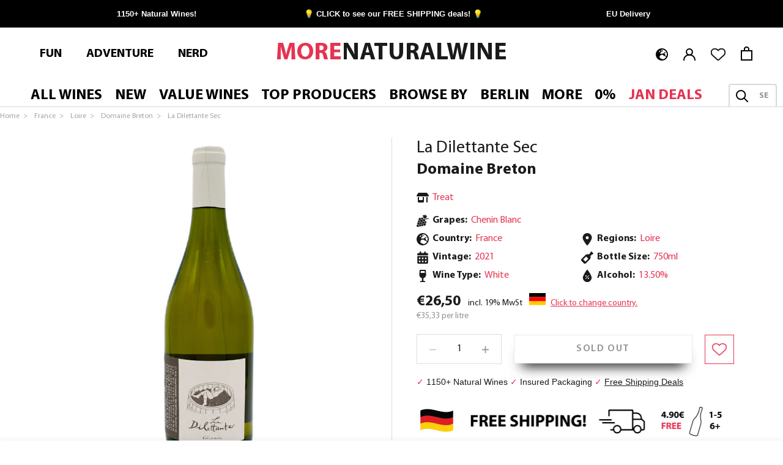

--- FILE ---
content_type: text/html; charset=utf-8
request_url: https://morenaturalwine.com/products/domain-breton-la-dilettante-sec
body_size: 78268
content:
<!doctype html>
<html class="no-js" lang="en">
  <head>





 
    <meta charset="utf-8"> 
    <meta http-equiv="X-UA-Compatible" content="IE=edge,chrome=1">
    <meta name="viewport" content="width=device-width, initial-scale=1.0, height=device-height, minimum-scale=1.0, maximum-scale=1.0">
    <meta name="theme-color" content="">
    <title>
      Domaine Breton | La Dilettante sec | MORE Natural Wine
    </title><meta name="description" content="La Dilettante sec is a Natural Wine by Domain Breton made in France | HUGE range of 1150+ Natural Wines ✓ Insured Delivery ✓ FREE SHIPPING ✓">
 <link rel="canonical" href="https://morenaturalwine.com/products/domain-breton-la-dilettante-sec" /> 
<link rel="shortcut icon" href="https://morenaturalwine.com/cdn/shop/files/more_natural_wine_text_logo-01.jpg?v=1660040324&width=96" type="image/png"><meta property="og:type" content="product">
  <meta property="og:title" content="Domaine Breton - La Dilettante Sec"><meta property="og:image" content="http://morenaturalwine.com/cdn/shop/products/Catherine-_-Pierre-Breton-La-Dilettante-Sec.png?v=1670530595">
    <meta property="og:image:secure_url" content="https://morenaturalwine.com/cdn/shop/products/Catherine-_-Pierre-Breton-La-Dilettante-Sec.png?v=1670530595">
    <meta property="og:image:width" content="957">
    <meta property="og:image:height" content="1300"><meta property="product:price:amount" content="26,50">
  <meta property="product:price:currency" content="EUR"><meta property="og:description" content="La Dilettante sec is a Natural Wine by Domain Breton made in France | HUGE range of 1150+ Natural Wines ✓ Insured Delivery ✓ FREE SHIPPING ✓"><meta property="og:url" content="https://morenaturalwine.com/products/domain-breton-la-dilettante-sec">
<meta property="og:site_name" content="MORE Natural Wine"><meta name="twitter:card" content="summary"><meta name="twitter:title" content="Domaine Breton - La Dilettante Sec">
  <meta name="twitter:description" content="La Dilettante Sec by Domain Breton is a natural wine made in Loire with Chenin Blanc grapes.  From Domaine Breton: Dry white wine, fresh and ripe from clay and flint soils. The happy medium between the minerality of the terroir, the acidity of the wine and the maturity of the grapes.">
  <meta name="twitter:image" content="https://morenaturalwine.com/cdn/shop/products/Catherine-_-Pierre-Breton-La-Dilettante-Sec_600x600_crop_center.png?v=1670530595">
    <style>
  
  

  
  
  

  :root {
    --heading-font-family : "system_ui", -apple-system, 'Segoe UI', Roboto, 'Helvetica Neue', 'Noto Sans', 'Liberation Sans', Arial, sans-serif, 'Apple Color Emoji', 'Segoe UI Emoji', 'Segoe UI Symbol', 'Noto Color Emoji';
    --heading-font-weight : 400;
    --heading-font-style  : normal;

    --text-font-family : "system_ui", -apple-system, 'Segoe UI', Roboto, 'Helvetica Neue', 'Noto Sans', 'Liberation Sans', Arial, sans-serif, 'Apple Color Emoji', 'Segoe UI Emoji', 'Segoe UI Symbol', 'Noto Color Emoji';
    --text-font-weight : 400;
    --text-font-style  : normal;

    --base-text-font-size   : 16px;
    --default-text-font-size: 14px;--background          : #ffffff;
    --background-rgb      : 255, 255, 255;
    --light-background    : #ffffff;
    --light-background-rgb: 255, 255, 255;
    --heading-color       : #1c1b1b;
    --text-color          : #1c1b1b;
    --text-color-rgb      : 28, 27, 27;
    --text-color-light    : #939393;
    --text-color-light-rgb: 147, 147, 147;
    --link-color          : #1c1b1b;
    --link-color-rgb      : 28, 27, 27;
    --border-color        : #dddddd;
    --border-color-rgb    : 221, 221, 221;

    --button-background    : #e53452;
    --button-background-rgb: 229, 52, 82;
    --button-text-color    : #ffffff;

    --header-background       : #ffffff;
    --header-heading-color    : #000000;
    --header-light-text-color : #939393;
    --header-border-color     : #d9d9d9;

    --footer-background    : #000000;
    --footer-text-color    : #939393;
    --footer-heading-color : #5c5c5c;
    --footer-border-color  : #161616;

    --navigation-background      : #ffffff;
    --navigation-background-rgb  : 255, 255, 255;
    --navigation-text-color      : #000000;
    --navigation-text-color-light: rgba(0, 0, 0, 0.5);
    --navigation-border-color    : rgba(0, 0, 0, 0.25);

    --newsletter-popup-background     : #ffffff;
    --newsletter-popup-text-color     : #1c1b1b;
    --newsletter-popup-text-color-rgb : 28, 27, 27;

    --secondary-elements-background       : #e53452;
    --secondary-elements-background-rgb   : 229, 52, 82;
    --secondary-elements-text-color       : #ffffff;
    --secondary-elements-text-color-light : rgba(255, 255, 255, 0.5);
    --secondary-elements-border-color     : rgba(255, 255, 255, 0.25);

    --product-sale-price-color    : #e53452;
    --product-sale-price-color-rgb: 229, 52, 82;
    --product-star-rating: #f6a429;

    /* Shopify related variables */
    --payment-terms-background-color: #ffffff;

    /* Products */

    --horizontal-spacing-four-products-per-row: 40px;
        --horizontal-spacing-two-products-per-row : 40px;

    --vertical-spacing-four-products-per-row: 60px;
        --vertical-spacing-two-products-per-row : 75px;

    /* Animation */
    --drawer-transition-timing: cubic-bezier(0.645, 0.045, 0.355, 1);
    --header-base-height: 80px; /* We set a default for browsers that do not support CSS variables */

    /* Cursors */
    --cursor-zoom-in-svg    : url(//morenaturalwine.com/cdn/shop/t/32/assets/cursor-zoom-in.svg?v=170532930330058140181661526387);
    --cursor-zoom-in-2x-svg : url(//morenaturalwine.com/cdn/shop/t/32/assets/cursor-zoom-in-2x.svg?v=56685658183649387561661526389);
  }
</style>

<script>
  // IE11 does not have support for CSS variables, so we have to polyfill them
  if (!(((window || {}).CSS || {}).supports && window.CSS.supports('(--a: 0)'))) {
    const script = document.createElement('script');
    script.type = 'text/javascript';
    script.src = 'https://cdn.jsdelivr.net/npm/css-vars-ponyfill@2';
    script.onload = function() {
      cssVars({});
    };

    document.getElementsByTagName('head')[0].appendChild(script);
  }
</script>
    <script>window.performance && window.performance.mark && window.performance.mark('shopify.content_for_header.start');</script><meta name="facebook-domain-verification" content="n2pljh4w4c9y50gg7x611d9sjafq52">
<meta name="facebook-domain-verification" content="cjph3dderb20hey4gt7cwryeaxgsyl">
<meta name="google-site-verification" content="Sn4HvNoHwA8pPRTHdokiZP6xG2Y3LsJ551k8NJw19a4">
<meta name="google-site-verification" content="_Qcgamh7YxeMbtSyLTq67h9VogEZuBYr7pRZNhse2Cw">
<meta name="google-site-verification" content="gT3S9tR7zvUGErAcAG7Zo60plteCUPVeyboHdv4HSec">
<meta id="shopify-digital-wallet" name="shopify-digital-wallet" content="/22164078692/digital_wallets/dialog">
<meta name="shopify-checkout-api-token" content="2ce14da87cc3033a1e362e8dced4176f">
<meta id="in-context-paypal-metadata" data-shop-id="22164078692" data-venmo-supported="false" data-environment="production" data-locale="en_US" data-paypal-v4="true" data-currency="EUR">
<link rel="alternate" hreflang="x-default" href="https://morenaturalwine.com/products/domain-breton-la-dilettante-sec">
<link rel="alternate" hreflang="en" href="https://morenaturalwine.com/products/domain-breton-la-dilettante-sec">
<link rel="alternate" hreflang="de" href="https://morenaturalwine.com/de/products/domain-breton-la-dilettante-sec">
<link rel="alternate" hreflang="en-GB" href="https://morenaturalwine.co.uk/products/domain-breton-la-dilettante-sec">
<link rel="alternate" hreflang="en-BE" href="https://morenaturalwine.com/en-be/products/domain-breton-la-dilettante-sec">
<link rel="alternate" hreflang="nl-BE" href="https://morenaturalwine.com/nl-be/products/domain-breton-la-dilettante-sec">
<link rel="alternate" hreflang="en-DK" href="https://morenaturalwine.com/en-dk/products/domain-breton-la-dilettante-sec">
<link rel="alternate" hreflang="da-DK" href="https://morenaturalwine.com/da-dk/products/domain-breton-la-dilettante-sec">
<link rel="alternate" hreflang="en-NL" href="https://morenaturalwine.com/en-nl/products/domain-breton-la-dilettante-sec">
<link rel="alternate" hreflang="nl-NL" href="https://morenaturalwine.com/nl-nl/products/domain-breton-la-dilettante-sec">
<link rel="alternate" hreflang="en-ES" href="https://morenaturalwine.com/en-es/products/domain-breton-la-dilettante-sec">
<link rel="alternate" hreflang="es-ES" href="https://morenaturalwine.com/es-es/products/domain-breton-la-dilettante-sec">
<link rel="alternate" hreflang="en-KR" href="https://morenaturalwine.com/en-kr/products/domain-breton-la-dilettante-sec">
<link rel="alternate" hreflang="en-FR" href="https://morenaturalwine.com/en-fr/products/domain-breton-la-dilettante-sec">
<link rel="alternate" hreflang="fr-FR" href="https://morenaturalwine.com/fr-fr/products/domain-breton-la-dilettante-sec">
<link rel="alternate" hreflang="en-JP" href="https://morenaturalwine.com/en-jp/products/domain-breton-la-dilettante-sec">
<link rel="alternate" hreflang="ja-JP" href="https://morenaturalwine.com/ja-jp/products/domain-breton-la-dilettante-sec">
<link rel="alternate" hreflang="en-CH" href="https://morenaturalwine.com/en-ch/products/domain-breton-la-dilettante-sec">
<link rel="alternate" hreflang="de-CH" href="https://morenaturalwine.com/de-ch/products/domain-breton-la-dilettante-sec">
<link rel="alternate" hreflang="fr-CH" href="https://morenaturalwine.com/fr-ch/products/domain-breton-la-dilettante-sec">
<link rel="alternate" type="application/json+oembed" href="https://morenaturalwine.com/products/domain-breton-la-dilettante-sec.oembed">
<script async="async" src="/checkouts/internal/preloads.js?locale=en-DE"></script>
<link rel="preconnect" href="https://shop.app" crossorigin="anonymous">
<script async="async" src="https://shop.app/checkouts/internal/preloads.js?locale=en-DE&shop_id=22164078692" crossorigin="anonymous"></script>
<script id="apple-pay-shop-capabilities" type="application/json">{"shopId":22164078692,"countryCode":"DE","currencyCode":"EUR","merchantCapabilities":["supports3DS"],"merchantId":"gid:\/\/shopify\/Shop\/22164078692","merchantName":"MORE Natural Wine","requiredBillingContactFields":["postalAddress","email","phone"],"requiredShippingContactFields":["postalAddress","email","phone"],"shippingType":"shipping","supportedNetworks":["visa","maestro","masterCard","amex"],"total":{"type":"pending","label":"MORE Natural Wine","amount":"1.00"},"shopifyPaymentsEnabled":true,"supportsSubscriptions":true}</script>
<script id="shopify-features" type="application/json">{"accessToken":"2ce14da87cc3033a1e362e8dced4176f","betas":["rich-media-storefront-analytics"],"domain":"morenaturalwine.com","predictiveSearch":true,"shopId":22164078692,"locale":"en"}</script>
<script>var Shopify = Shopify || {};
Shopify.shop = "more-natural-wines.myshopify.com";
Shopify.locale = "en";
Shopify.currency = {"active":"EUR","rate":"1.0"};
Shopify.country = "DE";
Shopify.theme = {"name":"RAO Copy of Prestige - BLEEDING EDGE","id":133344002316,"schema_name":"Prestige","schema_version":"5.7.0","theme_store_id":null,"role":"main"};
Shopify.theme.handle = "null";
Shopify.theme.style = {"id":null,"handle":null};
Shopify.cdnHost = "morenaturalwine.com/cdn";
Shopify.routes = Shopify.routes || {};
Shopify.routes.root = "/";</script>
<script type="module">!function(o){(o.Shopify=o.Shopify||{}).modules=!0}(window);</script>
<script>!function(o){function n(){var o=[];function n(){o.push(Array.prototype.slice.apply(arguments))}return n.q=o,n}var t=o.Shopify=o.Shopify||{};t.loadFeatures=n(),t.autoloadFeatures=n()}(window);</script>
<script>
  window.ShopifyPay = window.ShopifyPay || {};
  window.ShopifyPay.apiHost = "shop.app\/pay";
  window.ShopifyPay.redirectState = null;
</script>
<script id="shop-js-analytics" type="application/json">{"pageType":"product"}</script>
<script defer="defer" async type="module" src="//morenaturalwine.com/cdn/shopifycloud/shop-js/modules/v2/client.init-shop-cart-sync_BT-GjEfc.en.esm.js"></script>
<script defer="defer" async type="module" src="//morenaturalwine.com/cdn/shopifycloud/shop-js/modules/v2/chunk.common_D58fp_Oc.esm.js"></script>
<script defer="defer" async type="module" src="//morenaturalwine.com/cdn/shopifycloud/shop-js/modules/v2/chunk.modal_xMitdFEc.esm.js"></script>
<script type="module">
  await import("//morenaturalwine.com/cdn/shopifycloud/shop-js/modules/v2/client.init-shop-cart-sync_BT-GjEfc.en.esm.js");
await import("//morenaturalwine.com/cdn/shopifycloud/shop-js/modules/v2/chunk.common_D58fp_Oc.esm.js");
await import("//morenaturalwine.com/cdn/shopifycloud/shop-js/modules/v2/chunk.modal_xMitdFEc.esm.js");

  window.Shopify.SignInWithShop?.initShopCartSync?.({"fedCMEnabled":true,"windoidEnabled":true});

</script>
<script>
  window.Shopify = window.Shopify || {};
  if (!window.Shopify.featureAssets) window.Shopify.featureAssets = {};
  window.Shopify.featureAssets['shop-js'] = {"shop-cart-sync":["modules/v2/client.shop-cart-sync_DZOKe7Ll.en.esm.js","modules/v2/chunk.common_D58fp_Oc.esm.js","modules/v2/chunk.modal_xMitdFEc.esm.js"],"init-fed-cm":["modules/v2/client.init-fed-cm_B6oLuCjv.en.esm.js","modules/v2/chunk.common_D58fp_Oc.esm.js","modules/v2/chunk.modal_xMitdFEc.esm.js"],"shop-cash-offers":["modules/v2/client.shop-cash-offers_D2sdYoxE.en.esm.js","modules/v2/chunk.common_D58fp_Oc.esm.js","modules/v2/chunk.modal_xMitdFEc.esm.js"],"shop-login-button":["modules/v2/client.shop-login-button_QeVjl5Y3.en.esm.js","modules/v2/chunk.common_D58fp_Oc.esm.js","modules/v2/chunk.modal_xMitdFEc.esm.js"],"pay-button":["modules/v2/client.pay-button_DXTOsIq6.en.esm.js","modules/v2/chunk.common_D58fp_Oc.esm.js","modules/v2/chunk.modal_xMitdFEc.esm.js"],"shop-button":["modules/v2/client.shop-button_DQZHx9pm.en.esm.js","modules/v2/chunk.common_D58fp_Oc.esm.js","modules/v2/chunk.modal_xMitdFEc.esm.js"],"avatar":["modules/v2/client.avatar_BTnouDA3.en.esm.js"],"init-windoid":["modules/v2/client.init-windoid_CR1B-cfM.en.esm.js","modules/v2/chunk.common_D58fp_Oc.esm.js","modules/v2/chunk.modal_xMitdFEc.esm.js"],"init-shop-for-new-customer-accounts":["modules/v2/client.init-shop-for-new-customer-accounts_C_vY_xzh.en.esm.js","modules/v2/client.shop-login-button_QeVjl5Y3.en.esm.js","modules/v2/chunk.common_D58fp_Oc.esm.js","modules/v2/chunk.modal_xMitdFEc.esm.js"],"init-shop-email-lookup-coordinator":["modules/v2/client.init-shop-email-lookup-coordinator_BI7n9ZSv.en.esm.js","modules/v2/chunk.common_D58fp_Oc.esm.js","modules/v2/chunk.modal_xMitdFEc.esm.js"],"init-shop-cart-sync":["modules/v2/client.init-shop-cart-sync_BT-GjEfc.en.esm.js","modules/v2/chunk.common_D58fp_Oc.esm.js","modules/v2/chunk.modal_xMitdFEc.esm.js"],"shop-toast-manager":["modules/v2/client.shop-toast-manager_DiYdP3xc.en.esm.js","modules/v2/chunk.common_D58fp_Oc.esm.js","modules/v2/chunk.modal_xMitdFEc.esm.js"],"init-customer-accounts":["modules/v2/client.init-customer-accounts_D9ZNqS-Q.en.esm.js","modules/v2/client.shop-login-button_QeVjl5Y3.en.esm.js","modules/v2/chunk.common_D58fp_Oc.esm.js","modules/v2/chunk.modal_xMitdFEc.esm.js"],"init-customer-accounts-sign-up":["modules/v2/client.init-customer-accounts-sign-up_iGw4briv.en.esm.js","modules/v2/client.shop-login-button_QeVjl5Y3.en.esm.js","modules/v2/chunk.common_D58fp_Oc.esm.js","modules/v2/chunk.modal_xMitdFEc.esm.js"],"shop-follow-button":["modules/v2/client.shop-follow-button_CqMgW2wH.en.esm.js","modules/v2/chunk.common_D58fp_Oc.esm.js","modules/v2/chunk.modal_xMitdFEc.esm.js"],"checkout-modal":["modules/v2/client.checkout-modal_xHeaAweL.en.esm.js","modules/v2/chunk.common_D58fp_Oc.esm.js","modules/v2/chunk.modal_xMitdFEc.esm.js"],"shop-login":["modules/v2/client.shop-login_D91U-Q7h.en.esm.js","modules/v2/chunk.common_D58fp_Oc.esm.js","modules/v2/chunk.modal_xMitdFEc.esm.js"],"lead-capture":["modules/v2/client.lead-capture_BJmE1dJe.en.esm.js","modules/v2/chunk.common_D58fp_Oc.esm.js","modules/v2/chunk.modal_xMitdFEc.esm.js"],"payment-terms":["modules/v2/client.payment-terms_Ci9AEqFq.en.esm.js","modules/v2/chunk.common_D58fp_Oc.esm.js","modules/v2/chunk.modal_xMitdFEc.esm.js"]};
</script>
<script>(function() {
  var isLoaded = false;
  function asyncLoad() {
    if (isLoaded) return;
    isLoaded = true;
    var urls = ["https:\/\/static.klaviyo.com\/onsite\/js\/klaviyo.js?company_id=WadMfv\u0026shop=more-natural-wines.myshopify.com","https:\/\/cdn.nfcube.com\/instafeed-2421361bc1b9f7cf949ac56d0d7d3cbf.js?shop=more-natural-wines.myshopify.com","https:\/\/searchanise-ef84.kxcdn.com\/widgets\/shopify\/init.js?a=2f1H2S8M7k\u0026shop=more-natural-wines.myshopify.com"];
    for (var i = 0; i < urls.length; i++) {
      var s = document.createElement('script');
      s.type = 'text/javascript';
      s.async = true;
      s.src = urls[i];
      var x = document.getElementsByTagName('script')[0];
      x.parentNode.insertBefore(s, x);
    }
  };
  if(window.attachEvent) {
    window.attachEvent('onload', asyncLoad);
  } else {
    window.addEventListener('load', asyncLoad, false);
  }
})();</script>
<script id="__st">var __st={"a":22164078692,"offset":3600,"reqid":"33d65d7c-e836-4388-b6f2-0635880e9533-1769045946","pageurl":"morenaturalwine.com\/products\/domain-breton-la-dilettante-sec","u":"f8ec244016cd","p":"product","rtyp":"product","rid":6574871511201};</script>
<script>window.ShopifyPaypalV4VisibilityTracking = true;</script>
<script id="captcha-bootstrap">!function(){'use strict';const t='contact',e='account',n='new_comment',o=[[t,t],['blogs',n],['comments',n],[t,'customer']],c=[[e,'customer_login'],[e,'guest_login'],[e,'recover_customer_password'],[e,'create_customer']],r=t=>t.map((([t,e])=>`form[action*='/${t}']:not([data-nocaptcha='true']) input[name='form_type'][value='${e}']`)).join(','),a=t=>()=>t?[...document.querySelectorAll(t)].map((t=>t.form)):[];function s(){const t=[...o],e=r(t);return a(e)}const i='password',u='form_key',d=['recaptcha-v3-token','g-recaptcha-response','h-captcha-response',i],f=()=>{try{return window.sessionStorage}catch{return}},m='__shopify_v',_=t=>t.elements[u];function p(t,e,n=!1){try{const o=window.sessionStorage,c=JSON.parse(o.getItem(e)),{data:r}=function(t){const{data:e,action:n}=t;return t[m]||n?{data:e,action:n}:{data:t,action:n}}(c);for(const[e,n]of Object.entries(r))t.elements[e]&&(t.elements[e].value=n);n&&o.removeItem(e)}catch(o){console.error('form repopulation failed',{error:o})}}const l='form_type',E='cptcha';function T(t){t.dataset[E]=!0}const w=window,h=w.document,L='Shopify',v='ce_forms',y='captcha';let A=!1;((t,e)=>{const n=(g='f06e6c50-85a8-45c8-87d0-21a2b65856fe',I='https://cdn.shopify.com/shopifycloud/storefront-forms-hcaptcha/ce_storefront_forms_captcha_hcaptcha.v1.5.2.iife.js',D={infoText:'Protected by hCaptcha',privacyText:'Privacy',termsText:'Terms'},(t,e,n)=>{const o=w[L][v],c=o.bindForm;if(c)return c(t,g,e,D).then(n);var r;o.q.push([[t,g,e,D],n]),r=I,A||(h.body.append(Object.assign(h.createElement('script'),{id:'captcha-provider',async:!0,src:r})),A=!0)});var g,I,D;w[L]=w[L]||{},w[L][v]=w[L][v]||{},w[L][v].q=[],w[L][y]=w[L][y]||{},w[L][y].protect=function(t,e){n(t,void 0,e),T(t)},Object.freeze(w[L][y]),function(t,e,n,w,h,L){const[v,y,A,g]=function(t,e,n){const i=e?o:[],u=t?c:[],d=[...i,...u],f=r(d),m=r(i),_=r(d.filter((([t,e])=>n.includes(e))));return[a(f),a(m),a(_),s()]}(w,h,L),I=t=>{const e=t.target;return e instanceof HTMLFormElement?e:e&&e.form},D=t=>v().includes(t);t.addEventListener('submit',(t=>{const e=I(t);if(!e)return;const n=D(e)&&!e.dataset.hcaptchaBound&&!e.dataset.recaptchaBound,o=_(e),c=g().includes(e)&&(!o||!o.value);(n||c)&&t.preventDefault(),c&&!n&&(function(t){try{if(!f())return;!function(t){const e=f();if(!e)return;const n=_(t);if(!n)return;const o=n.value;o&&e.removeItem(o)}(t);const e=Array.from(Array(32),(()=>Math.random().toString(36)[2])).join('');!function(t,e){_(t)||t.append(Object.assign(document.createElement('input'),{type:'hidden',name:u})),t.elements[u].value=e}(t,e),function(t,e){const n=f();if(!n)return;const o=[...t.querySelectorAll(`input[type='${i}']`)].map((({name:t})=>t)),c=[...d,...o],r={};for(const[a,s]of new FormData(t).entries())c.includes(a)||(r[a]=s);n.setItem(e,JSON.stringify({[m]:1,action:t.action,data:r}))}(t,e)}catch(e){console.error('failed to persist form',e)}}(e),e.submit())}));const S=(t,e)=>{t&&!t.dataset[E]&&(n(t,e.some((e=>e===t))),T(t))};for(const o of['focusin','change'])t.addEventListener(o,(t=>{const e=I(t);D(e)&&S(e,y())}));const B=e.get('form_key'),M=e.get(l),P=B&&M;t.addEventListener('DOMContentLoaded',(()=>{const t=y();if(P)for(const e of t)e.elements[l].value===M&&p(e,B);[...new Set([...A(),...v().filter((t=>'true'===t.dataset.shopifyCaptcha))])].forEach((e=>S(e,t)))}))}(h,new URLSearchParams(w.location.search),n,t,e,['guest_login'])})(!0,!0)}();</script>
<script integrity="sha256-4kQ18oKyAcykRKYeNunJcIwy7WH5gtpwJnB7kiuLZ1E=" data-source-attribution="shopify.loadfeatures" defer="defer" src="//morenaturalwine.com/cdn/shopifycloud/storefront/assets/storefront/load_feature-a0a9edcb.js" crossorigin="anonymous"></script>
<script crossorigin="anonymous" defer="defer" src="//morenaturalwine.com/cdn/shopifycloud/storefront/assets/shopify_pay/storefront-65b4c6d7.js?v=20250812"></script>
<script data-source-attribution="shopify.dynamic_checkout.dynamic.init">var Shopify=Shopify||{};Shopify.PaymentButton=Shopify.PaymentButton||{isStorefrontPortableWallets:!0,init:function(){window.Shopify.PaymentButton.init=function(){};var t=document.createElement("script");t.src="https://morenaturalwine.com/cdn/shopifycloud/portable-wallets/latest/portable-wallets.en.js",t.type="module",document.head.appendChild(t)}};
</script>
<script data-source-attribution="shopify.dynamic_checkout.buyer_consent">
  function portableWalletsHideBuyerConsent(e){var t=document.getElementById("shopify-buyer-consent"),n=document.getElementById("shopify-subscription-policy-button");t&&n&&(t.classList.add("hidden"),t.setAttribute("aria-hidden","true"),n.removeEventListener("click",e))}function portableWalletsShowBuyerConsent(e){var t=document.getElementById("shopify-buyer-consent"),n=document.getElementById("shopify-subscription-policy-button");t&&n&&(t.classList.remove("hidden"),t.removeAttribute("aria-hidden"),n.addEventListener("click",e))}window.Shopify?.PaymentButton&&(window.Shopify.PaymentButton.hideBuyerConsent=portableWalletsHideBuyerConsent,window.Shopify.PaymentButton.showBuyerConsent=portableWalletsShowBuyerConsent);
</script>
<script data-source-attribution="shopify.dynamic_checkout.cart.bootstrap">document.addEventListener("DOMContentLoaded",(function(){function t(){return document.querySelector("shopify-accelerated-checkout-cart, shopify-accelerated-checkout")}if(t())Shopify.PaymentButton.init();else{new MutationObserver((function(e,n){t()&&(Shopify.PaymentButton.init(),n.disconnect())})).observe(document.body,{childList:!0,subtree:!0})}}));
</script>
<script id='scb4127' type='text/javascript' async='' src='https://morenaturalwine.com/cdn/shopifycloud/privacy-banner/storefront-banner.js'></script><link id="shopify-accelerated-checkout-styles" rel="stylesheet" media="screen" href="https://morenaturalwine.com/cdn/shopifycloud/portable-wallets/latest/accelerated-checkout-backwards-compat.css" crossorigin="anonymous">
<style id="shopify-accelerated-checkout-cart">
        #shopify-buyer-consent {
  margin-top: 1em;
  display: inline-block;
  width: 100%;
}

#shopify-buyer-consent.hidden {
  display: none;
}

#shopify-subscription-policy-button {
  background: none;
  border: none;
  padding: 0;
  text-decoration: underline;
  font-size: inherit;
  cursor: pointer;
}

#shopify-subscription-policy-button::before {
  box-shadow: none;
}

      </style>

<script>window.performance && window.performance.mark && window.performance.mark('shopify.content_for_header.end');</script>
    <link href="//morenaturalwine.com/cdn/shop/t/32/assets/myriadpro-font-faces.css?v=180100683531337838051757606309" rel="stylesheet" type="text/css" media="all" />
<link rel="preconnect" href="https://static.klaviyo.com">
    <link rel="preconnect" href="https://subscription-admin.appstle.com"><link rel="stylesheet" href="//morenaturalwine.com/cdn/shop/t/32/assets/theme.css?v=22378510905908617911759496583">
    <link rel="stylesheet" href="//morenaturalwine.com/cdn/shop/t/32/assets/custom.scss.css?v=2893327995491548841767001920">
    <script>// This allows to expose several variables to the global scope, to be used in scripts
      window.theme = {
        pageType: "product",
        moneyFormat: "€{{amount_with_comma_separator}}",
        moneyWithCurrencyFormat: "€{{amount_with_comma_separator}} EUR",
        currencyCodeEnabled: false,
        productImageSize: "natural",
        searchMode: "product,article",
        showPageTransition: false,
        showElementStaggering: true,
        showImageZooming: true
      };
      window.routes = {
        shopUrl: "https:\/\/morenaturalwine.com",
        rootUrl: "\/",
        rootUrlWithoutSlash: '',
        cartUrl: "\/cart",
        cartAddUrl: "\/cart\/add",
        cartChangeUrl: "\/cart\/change",
        searchUrl: "\/search",
        productRecommendationsUrl: "\/recommendations\/products"
      };
      window.languages = {
        cartAddNote: "Click to Add Order Note",
        cartEditNote: "Edit Order Note",
        productImageLoadingError: "This image could not be loaded. Please try to reload the page.",
        productFormAddToCart: "Add to cart",
        productFormUnavailable: "Unavailable",
        productFormSoldOut: "Sold Out",
        shippingEstimatorOneResult: "1 option available:",
        shippingEstimatorMoreResults: "{{count}} options available:",
        shippingEstimatorNoResults: "No shipping could be found"
      };
      window.lazySizesConfig = {
        loadHidden: false,
        hFac: 0.5,
        expFactor: 2,
        ricTimeout: 150,
        lazyClass: 'Image--lazyLoad',
        loadingClass: 'Image--lazyLoading',
        loadedClass: 'Image--lazyLoaded'
      };
      window.wishlist = typeof localStorage.getItem('wishlist') !== 'undefined' ? JSON.parse(localStorage.getItem('wishlist')) : [];
      document.documentElement.className = document.documentElement.className.replace('no-js', 'js');
      document.documentElement.style.setProperty('--window-height', window.innerHeight + 'px');
      // We do a quick detection of some features (we could use Modernizr but for so little...)
      (function() {
        document.documentElement.className += ((window.CSS && window.CSS.supports('(position: sticky) or (position: -webkit-sticky)')) ? ' supports-sticky' : ' no-supports-sticky');
        document.documentElement.className += (window.matchMedia('(-moz-touch-enabled: 1), (hover: none)')).matches ? ' no-supports-hover' : ' supports-hover';
      }());
      
    </script>
    <script src="//morenaturalwine.com/cdn/shop/t/32/assets/lazysizes.min.js?v=174358363404432586981661526422" async></script><script src="//morenaturalwine.com/cdn/shop/t/32/assets/libs.min.js?v=26178543184394469741661526423" defer></script>
    <script src="//morenaturalwine.com/cdn/shop/t/32/assets/theme.js?v=105875462503211036031724848283" defer></script>
    <script src="//morenaturalwine.com/cdn/shop/t/32/assets/custom.js?v=76798241706235700831747059240" defer></script><script>
      (function () {
        window.onpageshow = function() {
          if (window.theme.showPageTransition) {
            var pageTransition = document.querySelector('.PageTransition');
            if (pageTransition) {
              pageTransition.style.visibility = 'visible';
              pageTransition.style.opacity = '0';
            }
          }
          // When the page is loaded from the cache, we have to reload the cart content
          document.documentElement.dispatchEvent(new CustomEvent('cart:refresh', {
            bubbles: true
          }));
        };
      })();
    </script>
    
    
    
  <script type="application/ld+json">
  {
    "@context": "http://schema.org",
    "@type": "Product",
    "offers": [{
          "@type": "Offer",
          "availability":"https://schema.org/OutOfStock",
          "price": 26.5,
          "priceCurrency": "EUR",
          "priceValidUntil": "2026-02-01","sku": "MORE2037NAT","url": "/products/domain-breton-la-dilettante-sec?variant=39365611323553"
        }
],
    "brand": {
      "@type": "Brand",
      "name": "Domaine Breton "
    },"manufacturer": {
      "@type": "Organization",
      "name": "Domaine Breton ",
      "url": "/collections/domaine-breton"
    },
    "name": "Domaine Breton - La Dilettante Sec",
    "description":"La Dilettante Sec by Domain Breton is a natural wine made in Loire with Chenin Blanc grapes.  From Domaine Breton: Dry white wine, fresh and ripe from clay and flint soils. The happy medium between the minerality of the terroir, the acidity of the wine and the maturity of the grapes." ,
    "category": "White",
    "url": "/products/domain-breton-la-dilettante-sec",
    "sku": "MORE2037NAT",
    "image": {
      "@type": "ImageObject",
      "url": "https://morenaturalwine.com/cdn/shop/products/Catherine-_-Pierre-Breton-La-Dilettante-Sec_1024x.png?v=1670530595",
      "image": "https://morenaturalwine.com/cdn/shop/products/Catherine-_-Pierre-Breton-La-Dilettante-Sec_1024x.png?v=1670530595",
      "name": "La Dilettante sec | Natural Wine by  Domain Breton.",
      "width": "1024",
      "height": "1024"
    }
  }
  </script>



  <script type="application/ld+json">
  {
    "@context": "http://schema.org",
    "@type": "BreadcrumbList",
  "itemListElement": [{
      "@type": "ListItem",
      "position": 1,
      "name": "Home",
      "item": "https://morenaturalwine.com/"
    }
        ,{
          "@type": "ListItem",
          "position": 2,
          "name": "France",
          "item": "https://morenaturalwine.com/collections/france"
        }, {
          "@type": "ListItem",
          "position": 3,
          "name": "Loire",
          "item": "https://morenaturalwine.com/collections/loire"
        }, {
          "@type": "ListItem",
          "position": 4,
          "name": "Domaine Breton ",
          "item": "https://morenaturalwine.com/collections/domaine-breton"
        }, {
          "@type": "ListItem",
          "position": 5,
          "name": " La Dilettante Sec"
        }
      
]
  }
  </script>

  


   
  <script src="//morenaturalwine.com/cdn/shop/t/32/assets/searchanise-uk-search.js?v=95379973448485933941730285480" defer></script>


<!-- BEGIN app block: shopify://apps/monster-cart-upsell-free-gifts/blocks/app-embed/a1b8e58a-bf1d-4e0f-8768-a387c3f643c0 --><script>  
  window.mu_version = 1.8
  
      window.mu_product = {
        ...{"id":6574871511201,"title":"Domaine Breton - La Dilettante Sec","handle":"domain-breton-la-dilettante-sec","description":"\u003cp\u003e\u003cstrong\u003eLa Dilettante Sec\u003c\/strong\u003e by \u003ca href=\"\/collections\/domain-breton\"\u003eDomain Breton\u003c\/a\u003e is a natural wine made in Loire with \u003ca href=\"\/collections\/chenin-blanc\"\u003eChenin Blanc\u003c\/a\u003e grapes.\u003c\/p\u003e\u003cp\u003e \u003cbr\u003e From Domaine Breton: \u003cmeta charset=\"utf-8\"\u003e\u003cem\u003eDry white wine, fresh and ripe from clay and flint soils. The happy medium between the minerality of the terroir, the acidity of the wine and the maturity of the grapes.\u003c\/em\u003e\u003cbr\u003e\u003c\/p\u003e","published_at":"2021-03-10T14:28:34+01:00","created_at":"2021-03-10T12:15:38+01:00","vendor":"Treat","type":"White","tags":["19-25€","ADVENTURE","Chenin Blanc","df_not_available","Domain Breton","Domaine Breton","featured_producer","France","limit_qty","Loire","newmarch","oos-police","perlitre_3533 per litre","White"],"price":2650,"price_min":2650,"price_max":2650,"available":false,"price_varies":false,"compare_at_price":null,"compare_at_price_min":0,"compare_at_price_max":0,"compare_at_price_varies":false,"variants":[{"id":39365611323553,"title":"Default Title","option1":"Default Title","option2":null,"option3":null,"sku":"MORE2037NAT","requires_shipping":true,"taxable":true,"featured_image":null,"available":false,"name":"Domaine Breton - La Dilettante Sec","public_title":null,"options":["Default Title"],"price":2650,"weight":1250,"compare_at_price":null,"inventory_management":"shopify","barcode":null,"requires_selling_plan":false,"selling_plan_allocations":[]}],"images":["\/\/morenaturalwine.com\/cdn\/shop\/products\/Catherine-_-Pierre-Breton-La-Dilettante-Sec.png?v=1670530595"],"featured_image":"\/\/morenaturalwine.com\/cdn\/shop\/products\/Catherine-_-Pierre-Breton-La-Dilettante-Sec.png?v=1670530595","options":["Title"],"media":[{"alt":"La Dilettante sec | Natural Wine by  Domain Breton.","id":34201767280908,"position":1,"preview_image":{"aspect_ratio":0.736,"height":1300,"width":957,"src":"\/\/morenaturalwine.com\/cdn\/shop\/products\/Catherine-_-Pierre-Breton-La-Dilettante-Sec.png?v=1670530595"},"aspect_ratio":0.736,"height":1300,"media_type":"image","src":"\/\/morenaturalwine.com\/cdn\/shop\/products\/Catherine-_-Pierre-Breton-La-Dilettante-Sec.png?v=1670530595","width":957}],"requires_selling_plan":false,"selling_plan_groups":[],"content":"\u003cp\u003e\u003cstrong\u003eLa Dilettante Sec\u003c\/strong\u003e by \u003ca href=\"\/collections\/domain-breton\"\u003eDomain Breton\u003c\/a\u003e is a natural wine made in Loire with \u003ca href=\"\/collections\/chenin-blanc\"\u003eChenin Blanc\u003c\/a\u003e grapes.\u003c\/p\u003e\u003cp\u003e \u003cbr\u003e From Domaine Breton: \u003cmeta charset=\"utf-8\"\u003e\u003cem\u003eDry white wine, fresh and ripe from clay and flint soils. The happy medium between the minerality of the terroir, the acidity of the wine and the maturity of the grapes.\u003c\/em\u003e\u003cbr\u003e\u003c\/p\u003e"},
    collections: [{"id":500938440972,"handle":"all","title":"All","updated_at":"2026-01-21T13:05:05+01:00","body_html":null,"published_at":"2023-10-27T14:45:23+02:00","sort_order":"manual","template_suffix":null,"disjunctive":false,"rules":[{"column":"variant_price","relation":"greater_than","condition":"0"}],"published_scope":"web","image":{"created_at":"2024-06-20T08:56:47+02:00","alt":"All","width":3252,"height":3252,"src":"\/\/morenaturalwine.com\/cdn\/shop\/collections\/orange-wine-tasting_e44fc757-2753-4314-b376-c6aecc48d57f.jpg?v=1718866608"}},{"id":391749337327,"handle":"domaine-breton","title":"Domaine Breton | Loire Wine","updated_at":"2025-09-12T06:07:34+02:00","body_html":"\u003cp data-mce-fragment=\"1\"\u003e\u003cspan style=\"font-weight: 400;\" data-mce-fragment=\"1\" data-mce-style=\"font-weight: 400;\"\u003eCatherine and Pierre Breton produce beautiful and elegant natural wines in the Loire Valley of France, more specifically with vineyards in Chinon, Bourgueil and Vouvray. They use both chemical-free and \u0026amp; holistic farming practices in the vineyard when growing mainly Cabernet Franc, as well as some Grolleau and Chenin Blanc. Sulphur is used, but to a minimium with the reds resulting in under 20mg\/l and the white wines 50mg\/l. Popular wines include Trinch, Pierres Rousses, and La Dilettante.\u003c\/span\u003e\u003c\/p\u003e","published_at":"2022-03-29T01:07:46+02:00","sort_order":"manual","template_suffix":"","disjunctive":false,"rules":[{"column":"tag","relation":"equals","condition":"Domaine Breton"}],"published_scope":"global","image":{"created_at":"2022-12-23T16:57:07+01:00","alt":"Domaine Breton | MORE Natural Wine","width":500,"height":500,"src":"\/\/morenaturalwine.com\/cdn\/shop\/collections\/Catherine-_-Pierre-Breton-La-Dilettante.png?v=1685957574"}},{"id":155542749324,"handle":"touraine","title":"Touraine | Natural Wine from Touraine","updated_at":"2025-09-12T06:04:40+02:00","body_html":"\u003cp\u003eIn regards to Natural Wine, Touraine is a wine region with some respected natural wine prouctions such as Domaine de L'Ecu and Domaine Breton. \u003c\/p\u003e\n\n\u003cp\u003eLocated in the heart of the beautiful Loire Valley, nestled in central France. This enchanting region is known for its diverse terroir and favorable climate, making it an ideal location for winemakers to cultivate exceptional wines. \u003c\/p\u003e\n\n\u003cp\u003eThe grapes grown in Touraine are as diverse as the region itself. Chenin Blanc, a versatile white grape, thrives in the cool climate and limestone soils, producing elegant and aromatic wines. Gamay and Cabernet Franc, both red grape varieties, also thrive in this region, resulting in vibrant and expressive wines that showcase the terroir of Touraine.\u003c\/p\u003e","published_at":"2019-11-21T22:33:33+01:00","sort_order":"manual","template_suffix":"","disjunctive":true,"rules":[{"column":"tag","relation":"equals","condition":"TOURAINE"},{"column":"tag","relation":"equals","condition":"Domain Breton"},{"column":"tag","relation":"equals","condition":"Domaine de l'Ecu"}],"published_scope":"global","image":{"created_at":"2023-02-23T16:34:34+01:00","alt":"Touraine Natural Wine","width":3252,"height":3252,"src":"\/\/morenaturalwine.com\/cdn\/shop\/collections\/orange-wine-tasting_c56f5713-f555-42ba-a6e3-4b8d238ba39c.jpg?v=1677166476"}},{"id":230017237153,"handle":"treat","title":"TREAT","updated_at":"2026-01-21T06:05:16+01:00","body_html":"\u003cmeta charset=\"utf-8\"\u003e\u003cspan data-mce-fragment=\"1\"\u003eTreat Berlin owners Andrea Böning and Julia Mittmann import natural wine from all over Europe, with a big focus on Portugal. They also have a physical store in Berlin, where you can visit them, try and buy their wines.\u003c\/span\u003e","published_at":"2020-11-13T08:51:50+01:00","sort_order":"manual","template_suffix":null,"disjunctive":false,"rules":[{"column":"vendor","relation":"equals","condition":"Treat"}],"published_scope":"global","image":{"created_at":"2023-02-23T16:44:02+01:00","alt":"Treat Natural Wine","width":3252,"height":3252,"src":"\/\/morenaturalwine.com\/cdn\/shop\/collections\/orange-wine-tasting_3d680df8-373a-4db8-8b60-c7738c939cd3.jpg?v=1677167044"}}],
    inventory:{"39365611323553": 0},
        has_only_default_variant: true,
        
      }
  
    window.mu_currencies = [{"name": "Swiss Franc", "iso_code": "CHF", "symbol": "CHF"},{"name": "Euro", "iso_code": "EUR", "symbol": "€"},{"name": "British Pound", "iso_code": "GBP", "symbol": "£"},{"name": "Japanese Yen", "iso_code": "JPY", "symbol": "¥"},{"name": "South Korean Won", "iso_code": "KRW", "symbol": "₩"},];
    window.mu_origin = 'morenaturalwine.com';
    window.mu_myshopify_domain = 'more-natural-wines.myshopify.com';
    window.mu_cart_currency= 'EUR';
    window.mu_cart_items = [];
    window.mu_money_format = '€{{amount_with_comma_separator}}';
    
    
    
    window.mu_send_gtag_atc = true
    
    
    
    window.show_item_properties = true
    
    
    window.mu_stop_shopify_rate = true
    
    
    
    window.mu_disable_klaviyo_tracking = true
    
    
    window.mu_bag_selector = [];
    
    
    window.mu_hide_when_opened = "";
    
</script>
  <link rel="stylesheet"  href="https://cdnjs.cloudflare.com/ajax/libs/slick-carousel/1.6.0/slick.min.css" />
  <link rel="stylesheet" href="https://cdnjs.cloudflare.com/ajax/libs/slick-carousel/1.6.0/slick-theme.min.css" /><script>
  window.mu_custom_fbt_filter = (product, products) => {
    const selected_product = products?.find(pro => pro.id == product.id);

    if(selected_product) {
      const available = selected_product.variants.some(variant => variant.available);
      return available;
    }
    return true;
  }
</script>
<script>
  window.mu_get_all_products = 17;
</script>
  <script>console.log("%cMU: Version 1 in use", "color: white; background: #dc3545; padding: 2px 6px; border-radius: 3px;");</script>
  <script async src="https://cdn.shopify.com/extensions/019b8c0a-9b7a-7f32-ba3d-a373967f46fb/monster-upsells-v2-689/assets/webfont.js"></script>
  
    <link href="https://cdn.shopify.com/extensions/019b8c0a-9b7a-7f32-ba3d-a373967f46fb/monster-upsells-v2-689/assets/cart.css" rel="stylesheet">
    <script type="text/javascript">
      window.assetsPath = "https://cdn.shopify.com/extensions/019b8c0a-9b7a-7f32-ba3d-a373967f46fb/monster-upsells-v2-689/assets/cart_renderer.js".split("cart_renderer.js")[0]
    </script>
    <script async src="https://cdn.shopify.com/extensions/019b8c0a-9b7a-7f32-ba3d-a373967f46fb/monster-upsells-v2-689/assets/cart_renderer.js"></script>
  



<!-- END app block --><!-- BEGIN app block: shopify://apps/klaviyo-email-marketing-sms/blocks/klaviyo-onsite-embed/2632fe16-c075-4321-a88b-50b567f42507 -->












  <script async src="https://static.klaviyo.com/onsite/js/WadMfv/klaviyo.js?company_id=WadMfv"></script>
  <script>!function(){if(!window.klaviyo){window._klOnsite=window._klOnsite||[];try{window.klaviyo=new Proxy({},{get:function(n,i){return"push"===i?function(){var n;(n=window._klOnsite).push.apply(n,arguments)}:function(){for(var n=arguments.length,o=new Array(n),w=0;w<n;w++)o[w]=arguments[w];var t="function"==typeof o[o.length-1]?o.pop():void 0,e=new Promise((function(n){window._klOnsite.push([i].concat(o,[function(i){t&&t(i),n(i)}]))}));return e}}})}catch(n){window.klaviyo=window.klaviyo||[],window.klaviyo.push=function(){var n;(n=window._klOnsite).push.apply(n,arguments)}}}}();</script>

  




  <script>
    window.klaviyoReviewsProductDesignMode = false
  </script>



  <!-- BEGIN app snippet: customer-hub-data --><script>
  if (!window.customerHub) {
    window.customerHub = {};
  }
  window.customerHub.storefrontRoutes = {
    login: "https://morenaturalwine.com/customer_authentication/redirect?locale=en&region_country=DE?return_url=%2F%23k-hub",
    register: "https://account.morenaturalwine.com?locale=en?return_url=%2F%23k-hub",
    logout: "/account/logout",
    profile: "/account",
    addresses: "/account/addresses",
  };
  
  window.customerHub.userId = null;
  
  window.customerHub.storeDomain = "more-natural-wines.myshopify.com";

  
    window.customerHub.activeProduct = {
      name: "Domaine Breton - La Dilettante Sec",
      category: null,
      imageUrl: "https://morenaturalwine.com/cdn/shop/products/Catherine-_-Pierre-Breton-La-Dilettante-Sec_grande.png?v=1670530595",
      id: "6574871511201",
      link: "https://morenaturalwine.com/products/domain-breton-la-dilettante-sec",
      variants: [
        
          {
            id: "39365611323553",
            
            imageUrl: null,
            
            price: "2650",
            currency: "EUR",
            availableForSale: false,
            title: "Default Title",
          },
        
      ],
    };
    window.customerHub.activeProduct.variants.forEach((variant) => {
        
        variant.price = `${variant.price.slice(0, -2)}.${variant.price.slice(-2)}`;
    });
  

  
    window.customerHub.storeLocale = {
        currentLanguage: 'en',
        currentCountry: 'DE',
        availableLanguages: [
          
            {
              iso_code: 'en',
              endonym_name: 'English'
            },
          
            {
              iso_code: 'de',
              endonym_name: 'Deutsch'
            }
          
        ],
        availableCountries: [
          
            {
              iso_code: 'AL',
              name: 'Albania',
              currency_code: 'EUR'
            },
          
            {
              iso_code: 'AD',
              name: 'Andorra',
              currency_code: 'EUR'
            },
          
            {
              iso_code: 'AR',
              name: 'Argentina',
              currency_code: 'EUR'
            },
          
            {
              iso_code: 'AU',
              name: 'Australia',
              currency_code: 'EUR'
            },
          
            {
              iso_code: 'AT',
              name: 'Austria',
              currency_code: 'EUR'
            },
          
            {
              iso_code: 'BY',
              name: 'Belarus',
              currency_code: 'EUR'
            },
          
            {
              iso_code: 'BE',
              name: 'Belgium',
              currency_code: 'EUR'
            },
          
            {
              iso_code: 'BA',
              name: 'Bosnia &amp; Herzegovina',
              currency_code: 'EUR'
            },
          
            {
              iso_code: 'BG',
              name: 'Bulgaria',
              currency_code: 'EUR'
            },
          
            {
              iso_code: 'CA',
              name: 'Canada',
              currency_code: 'EUR'
            },
          
            {
              iso_code: 'CN',
              name: 'China',
              currency_code: 'EUR'
            },
          
            {
              iso_code: 'HR',
              name: 'Croatia',
              currency_code: 'EUR'
            },
          
            {
              iso_code: 'CY',
              name: 'Cyprus',
              currency_code: 'EUR'
            },
          
            {
              iso_code: 'CZ',
              name: 'Czechia',
              currency_code: 'EUR'
            },
          
            {
              iso_code: 'DK',
              name: 'Denmark',
              currency_code: 'EUR'
            },
          
            {
              iso_code: 'EE',
              name: 'Estonia',
              currency_code: 'EUR'
            },
          
            {
              iso_code: 'FO',
              name: 'Faroe Islands',
              currency_code: 'EUR'
            },
          
            {
              iso_code: 'FI',
              name: 'Finland',
              currency_code: 'EUR'
            },
          
            {
              iso_code: 'FR',
              name: 'France',
              currency_code: 'EUR'
            },
          
            {
              iso_code: 'GE',
              name: 'Georgia',
              currency_code: 'EUR'
            },
          
            {
              iso_code: 'DE',
              name: 'Germany',
              currency_code: 'EUR'
            },
          
            {
              iso_code: 'GR',
              name: 'Greece',
              currency_code: 'EUR'
            },
          
            {
              iso_code: 'HU',
              name: 'Hungary',
              currency_code: 'EUR'
            },
          
            {
              iso_code: 'IS',
              name: 'Iceland',
              currency_code: 'EUR'
            },
          
            {
              iso_code: 'IN',
              name: 'India',
              currency_code: 'EUR'
            },
          
            {
              iso_code: 'ID',
              name: 'Indonesia',
              currency_code: 'EUR'
            },
          
            {
              iso_code: 'IE',
              name: 'Ireland',
              currency_code: 'EUR'
            },
          
            {
              iso_code: 'IL',
              name: 'Israel',
              currency_code: 'EUR'
            },
          
            {
              iso_code: 'IT',
              name: 'Italy',
              currency_code: 'EUR'
            },
          
            {
              iso_code: 'JP',
              name: 'Japan',
              currency_code: 'JPY'
            },
          
            {
              iso_code: 'LV',
              name: 'Latvia',
              currency_code: 'EUR'
            },
          
            {
              iso_code: 'LB',
              name: 'Lebanon',
              currency_code: 'EUR'
            },
          
            {
              iso_code: 'LI',
              name: 'Liechtenstein',
              currency_code: 'EUR'
            },
          
            {
              iso_code: 'LT',
              name: 'Lithuania',
              currency_code: 'EUR'
            },
          
            {
              iso_code: 'LU',
              name: 'Luxembourg',
              currency_code: 'EUR'
            },
          
            {
              iso_code: 'MX',
              name: 'Mexico',
              currency_code: 'EUR'
            },
          
            {
              iso_code: 'MD',
              name: 'Moldova',
              currency_code: 'EUR'
            },
          
            {
              iso_code: 'MC',
              name: 'Monaco',
              currency_code: 'EUR'
            },
          
            {
              iso_code: 'ME',
              name: 'Montenegro',
              currency_code: 'EUR'
            },
          
            {
              iso_code: 'MA',
              name: 'Morocco',
              currency_code: 'EUR'
            },
          
            {
              iso_code: 'NL',
              name: 'Netherlands',
              currency_code: 'EUR'
            },
          
            {
              iso_code: 'NZ',
              name: 'New Zealand',
              currency_code: 'EUR'
            },
          
            {
              iso_code: 'MK',
              name: 'North Macedonia',
              currency_code: 'EUR'
            },
          
            {
              iso_code: 'NO',
              name: 'Norway',
              currency_code: 'EUR'
            },
          
            {
              iso_code: 'PH',
              name: 'Philippines',
              currency_code: 'EUR'
            },
          
            {
              iso_code: 'PL',
              name: 'Poland',
              currency_code: 'EUR'
            },
          
            {
              iso_code: 'PT',
              name: 'Portugal',
              currency_code: 'EUR'
            },
          
            {
              iso_code: 'RO',
              name: 'Romania',
              currency_code: 'EUR'
            },
          
            {
              iso_code: 'RU',
              name: 'Russia',
              currency_code: 'EUR'
            },
          
            {
              iso_code: 'RS',
              name: 'Serbia',
              currency_code: 'EUR'
            },
          
            {
              iso_code: 'SK',
              name: 'Slovakia',
              currency_code: 'EUR'
            },
          
            {
              iso_code: 'SI',
              name: 'Slovenia',
              currency_code: 'EUR'
            },
          
            {
              iso_code: 'KR',
              name: 'South Korea',
              currency_code: 'KRW'
            },
          
            {
              iso_code: 'ES',
              name: 'Spain',
              currency_code: 'EUR'
            },
          
            {
              iso_code: 'SE',
              name: 'Sweden',
              currency_code: 'EUR'
            },
          
            {
              iso_code: 'CH',
              name: 'Switzerland',
              currency_code: 'CHF'
            },
          
            {
              iso_code: 'TW',
              name: 'Taiwan',
              currency_code: 'EUR'
            },
          
            {
              iso_code: 'TH',
              name: 'Thailand',
              currency_code: 'EUR'
            },
          
            {
              iso_code: 'TR',
              name: 'Türkiye',
              currency_code: 'EUR'
            },
          
            {
              iso_code: 'UA',
              name: 'Ukraine',
              currency_code: 'EUR'
            },
          
            {
              iso_code: 'GB',
              name: 'United Kingdom',
              currency_code: 'GBP'
            },
          
            {
              iso_code: 'US',
              name: 'United States',
              currency_code: 'EUR'
            },
          
            {
              iso_code: 'VN',
              name: 'Vietnam',
              currency_code: 'EUR'
            }
          
        ]
    };
  
</script>
<!-- END app snippet -->





<!-- END app block --><!-- BEGIN app block: shopify://apps/molin-ai/blocks/embed-shop-ai/2474bdff-9380-4177-91d9-d9013261c99f --><script type="module" src="/apps/molin-ai/shop-ai.js"></script>


<!-- END app block --><script src="https://cdn.shopify.com/extensions/019ba2a8-ed65-7a70-888b-d2b0a44d500b/orbe-1-414/assets/orbe.min.js" type="text/javascript" defer="defer"></script>
<link href="https://cdn.shopify.com/extensions/019ba2a8-ed65-7a70-888b-d2b0a44d500b/orbe-1-414/assets/md-app-modal.min.css" rel="stylesheet" type="text/css" media="all">
<link href="https://monorail-edge.shopifysvc.com" rel="dns-prefetch">
<script>(function(){if ("sendBeacon" in navigator && "performance" in window) {try {var session_token_from_headers = performance.getEntriesByType('navigation')[0].serverTiming.find(x => x.name == '_s').description;} catch {var session_token_from_headers = undefined;}var session_cookie_matches = document.cookie.match(/_shopify_s=([^;]*)/);var session_token_from_cookie = session_cookie_matches && session_cookie_matches.length === 2 ? session_cookie_matches[1] : "";var session_token = session_token_from_headers || session_token_from_cookie || "";function handle_abandonment_event(e) {var entries = performance.getEntries().filter(function(entry) {return /monorail-edge.shopifysvc.com/.test(entry.name);});if (!window.abandonment_tracked && entries.length === 0) {window.abandonment_tracked = true;var currentMs = Date.now();var navigation_start = performance.timing.navigationStart;var payload = {shop_id: 22164078692,url: window.location.href,navigation_start,duration: currentMs - navigation_start,session_token,page_type: "product"};window.navigator.sendBeacon("https://monorail-edge.shopifysvc.com/v1/produce", JSON.stringify({schema_id: "online_store_buyer_site_abandonment/1.1",payload: payload,metadata: {event_created_at_ms: currentMs,event_sent_at_ms: currentMs}}));}}window.addEventListener('pagehide', handle_abandonment_event);}}());</script>
<script id="web-pixels-manager-setup">(function e(e,d,r,n,o){if(void 0===o&&(o={}),!Boolean(null===(a=null===(i=window.Shopify)||void 0===i?void 0:i.analytics)||void 0===a?void 0:a.replayQueue)){var i,a;window.Shopify=window.Shopify||{};var t=window.Shopify;t.analytics=t.analytics||{};var s=t.analytics;s.replayQueue=[],s.publish=function(e,d,r){return s.replayQueue.push([e,d,r]),!0};try{self.performance.mark("wpm:start")}catch(e){}var l=function(){var e={modern:/Edge?\/(1{2}[4-9]|1[2-9]\d|[2-9]\d{2}|\d{4,})\.\d+(\.\d+|)|Firefox\/(1{2}[4-9]|1[2-9]\d|[2-9]\d{2}|\d{4,})\.\d+(\.\d+|)|Chrom(ium|e)\/(9{2}|\d{3,})\.\d+(\.\d+|)|(Maci|X1{2}).+ Version\/(15\.\d+|(1[6-9]|[2-9]\d|\d{3,})\.\d+)([,.]\d+|)( \(\w+\)|)( Mobile\/\w+|) Safari\/|Chrome.+OPR\/(9{2}|\d{3,})\.\d+\.\d+|(CPU[ +]OS|iPhone[ +]OS|CPU[ +]iPhone|CPU IPhone OS|CPU iPad OS)[ +]+(15[._]\d+|(1[6-9]|[2-9]\d|\d{3,})[._]\d+)([._]\d+|)|Android:?[ /-](13[3-9]|1[4-9]\d|[2-9]\d{2}|\d{4,})(\.\d+|)(\.\d+|)|Android.+Firefox\/(13[5-9]|1[4-9]\d|[2-9]\d{2}|\d{4,})\.\d+(\.\d+|)|Android.+Chrom(ium|e)\/(13[3-9]|1[4-9]\d|[2-9]\d{2}|\d{4,})\.\d+(\.\d+|)|SamsungBrowser\/([2-9]\d|\d{3,})\.\d+/,legacy:/Edge?\/(1[6-9]|[2-9]\d|\d{3,})\.\d+(\.\d+|)|Firefox\/(5[4-9]|[6-9]\d|\d{3,})\.\d+(\.\d+|)|Chrom(ium|e)\/(5[1-9]|[6-9]\d|\d{3,})\.\d+(\.\d+|)([\d.]+$|.*Safari\/(?![\d.]+ Edge\/[\d.]+$))|(Maci|X1{2}).+ Version\/(10\.\d+|(1[1-9]|[2-9]\d|\d{3,})\.\d+)([,.]\d+|)( \(\w+\)|)( Mobile\/\w+|) Safari\/|Chrome.+OPR\/(3[89]|[4-9]\d|\d{3,})\.\d+\.\d+|(CPU[ +]OS|iPhone[ +]OS|CPU[ +]iPhone|CPU IPhone OS|CPU iPad OS)[ +]+(10[._]\d+|(1[1-9]|[2-9]\d|\d{3,})[._]\d+)([._]\d+|)|Android:?[ /-](13[3-9]|1[4-9]\d|[2-9]\d{2}|\d{4,})(\.\d+|)(\.\d+|)|Mobile Safari.+OPR\/([89]\d|\d{3,})\.\d+\.\d+|Android.+Firefox\/(13[5-9]|1[4-9]\d|[2-9]\d{2}|\d{4,})\.\d+(\.\d+|)|Android.+Chrom(ium|e)\/(13[3-9]|1[4-9]\d|[2-9]\d{2}|\d{4,})\.\d+(\.\d+|)|Android.+(UC? ?Browser|UCWEB|U3)[ /]?(15\.([5-9]|\d{2,})|(1[6-9]|[2-9]\d|\d{3,})\.\d+)\.\d+|SamsungBrowser\/(5\.\d+|([6-9]|\d{2,})\.\d+)|Android.+MQ{2}Browser\/(14(\.(9|\d{2,})|)|(1[5-9]|[2-9]\d|\d{3,})(\.\d+|))(\.\d+|)|K[Aa][Ii]OS\/(3\.\d+|([4-9]|\d{2,})\.\d+)(\.\d+|)/},d=e.modern,r=e.legacy,n=navigator.userAgent;return n.match(d)?"modern":n.match(r)?"legacy":"unknown"}(),u="modern"===l?"modern":"legacy",c=(null!=n?n:{modern:"",legacy:""})[u],f=function(e){return[e.baseUrl,"/wpm","/b",e.hashVersion,"modern"===e.buildTarget?"m":"l",".js"].join("")}({baseUrl:d,hashVersion:r,buildTarget:u}),m=function(e){var d=e.version,r=e.bundleTarget,n=e.surface,o=e.pageUrl,i=e.monorailEndpoint;return{emit:function(e){var a=e.status,t=e.errorMsg,s=(new Date).getTime(),l=JSON.stringify({metadata:{event_sent_at_ms:s},events:[{schema_id:"web_pixels_manager_load/3.1",payload:{version:d,bundle_target:r,page_url:o,status:a,surface:n,error_msg:t},metadata:{event_created_at_ms:s}}]});if(!i)return console&&console.warn&&console.warn("[Web Pixels Manager] No Monorail endpoint provided, skipping logging."),!1;try{return self.navigator.sendBeacon.bind(self.navigator)(i,l)}catch(e){}var u=new XMLHttpRequest;try{return u.open("POST",i,!0),u.setRequestHeader("Content-Type","text/plain"),u.send(l),!0}catch(e){return console&&console.warn&&console.warn("[Web Pixels Manager] Got an unhandled error while logging to Monorail."),!1}}}}({version:r,bundleTarget:l,surface:e.surface,pageUrl:self.location.href,monorailEndpoint:e.monorailEndpoint});try{o.browserTarget=l,function(e){var d=e.src,r=e.async,n=void 0===r||r,o=e.onload,i=e.onerror,a=e.sri,t=e.scriptDataAttributes,s=void 0===t?{}:t,l=document.createElement("script"),u=document.querySelector("head"),c=document.querySelector("body");if(l.async=n,l.src=d,a&&(l.integrity=a,l.crossOrigin="anonymous"),s)for(var f in s)if(Object.prototype.hasOwnProperty.call(s,f))try{l.dataset[f]=s[f]}catch(e){}if(o&&l.addEventListener("load",o),i&&l.addEventListener("error",i),u)u.appendChild(l);else{if(!c)throw new Error("Did not find a head or body element to append the script");c.appendChild(l)}}({src:f,async:!0,onload:function(){if(!function(){var e,d;return Boolean(null===(d=null===(e=window.Shopify)||void 0===e?void 0:e.analytics)||void 0===d?void 0:d.initialized)}()){var d=window.webPixelsManager.init(e)||void 0;if(d){var r=window.Shopify.analytics;r.replayQueue.forEach((function(e){var r=e[0],n=e[1],o=e[2];d.publishCustomEvent(r,n,o)})),r.replayQueue=[],r.publish=d.publishCustomEvent,r.visitor=d.visitor,r.initialized=!0}}},onerror:function(){return m.emit({status:"failed",errorMsg:"".concat(f," has failed to load")})},sri:function(e){var d=/^sha384-[A-Za-z0-9+/=]+$/;return"string"==typeof e&&d.test(e)}(c)?c:"",scriptDataAttributes:o}),m.emit({status:"loading"})}catch(e){m.emit({status:"failed",errorMsg:(null==e?void 0:e.message)||"Unknown error"})}}})({shopId: 22164078692,storefrontBaseUrl: "https://morenaturalwine.com",extensionsBaseUrl: "https://extensions.shopifycdn.com/cdn/shopifycloud/web-pixels-manager",monorailEndpoint: "https://monorail-edge.shopifysvc.com/unstable/produce_batch",surface: "storefront-renderer",enabledBetaFlags: ["2dca8a86"],webPixelsConfigList: [{"id":"1159201036","configuration":"{\"pixel_id\":\"849918979036784\",\"pixel_type\":\"facebook_pixel\"}","eventPayloadVersion":"v1","runtimeContext":"OPEN","scriptVersion":"ca16bc87fe92b6042fbaa3acc2fbdaa6","type":"APP","apiClientId":2329312,"privacyPurposes":["ANALYTICS","MARKETING","SALE_OF_DATA"],"dataSharingAdjustments":{"protectedCustomerApprovalScopes":["read_customer_address","read_customer_email","read_customer_name","read_customer_personal_data","read_customer_phone"]}},{"id":"981205260","configuration":"{\"config\":\"{\\\"pixel_id\\\":\\\"G-QW2KDT581Y\\\",\\\"target_country\\\":\\\"DE\\\",\\\"gtag_events\\\":[{\\\"type\\\":\\\"search\\\",\\\"action_label\\\":\\\"G-QW2KDT581Y\\\"},{\\\"type\\\":\\\"begin_checkout\\\",\\\"action_label\\\":\\\"G-QW2KDT581Y\\\"},{\\\"type\\\":\\\"view_item\\\",\\\"action_label\\\":[\\\"G-QW2KDT581Y\\\",\\\"MC-LT93EVWHNG\\\"]},{\\\"type\\\":\\\"purchase\\\",\\\"action_label\\\":[\\\"G-QW2KDT581Y\\\",\\\"MC-LT93EVWHNG\\\"]},{\\\"type\\\":\\\"page_view\\\",\\\"action_label\\\":[\\\"G-QW2KDT581Y\\\",\\\"MC-LT93EVWHNG\\\"]},{\\\"type\\\":\\\"add_payment_info\\\",\\\"action_label\\\":\\\"G-QW2KDT581Y\\\"},{\\\"type\\\":\\\"add_to_cart\\\",\\\"action_label\\\":\\\"G-QW2KDT581Y\\\"}],\\\"enable_monitoring_mode\\\":false}\"}","eventPayloadVersion":"v1","runtimeContext":"OPEN","scriptVersion":"b2a88bafab3e21179ed38636efcd8a93","type":"APP","apiClientId":1780363,"privacyPurposes":[],"dataSharingAdjustments":{"protectedCustomerApprovalScopes":["read_customer_address","read_customer_email","read_customer_name","read_customer_personal_data","read_customer_phone"]}},{"id":"857178380","configuration":"{\"apiKey\":\"2f1H2S8M7k\", \"host\":\"searchserverapi.com\"}","eventPayloadVersion":"v1","runtimeContext":"STRICT","scriptVersion":"5559ea45e47b67d15b30b79e7c6719da","type":"APP","apiClientId":578825,"privacyPurposes":["ANALYTICS"],"dataSharingAdjustments":{"protectedCustomerApprovalScopes":["read_customer_personal_data"]}},{"id":"161513740","eventPayloadVersion":"v1","runtimeContext":"LAX","scriptVersion":"1","type":"CUSTOM","privacyPurposes":["MARKETING"],"name":"Meta pixel (migrated)"},{"id":"shopify-app-pixel","configuration":"{}","eventPayloadVersion":"v1","runtimeContext":"STRICT","scriptVersion":"0450","apiClientId":"shopify-pixel","type":"APP","privacyPurposes":["ANALYTICS","MARKETING"]},{"id":"shopify-custom-pixel","eventPayloadVersion":"v1","runtimeContext":"LAX","scriptVersion":"0450","apiClientId":"shopify-pixel","type":"CUSTOM","privacyPurposes":["ANALYTICS","MARKETING"]}],isMerchantRequest: false,initData: {"shop":{"name":"MORE Natural Wine","paymentSettings":{"currencyCode":"EUR"},"myshopifyDomain":"more-natural-wines.myshopify.com","countryCode":"DE","storefrontUrl":"https:\/\/morenaturalwine.com"},"customer":null,"cart":null,"checkout":null,"productVariants":[{"price":{"amount":26.5,"currencyCode":"EUR"},"product":{"title":"Domaine Breton - La Dilettante Sec","vendor":"Treat","id":"6574871511201","untranslatedTitle":"Domaine Breton - La Dilettante Sec","url":"\/products\/domain-breton-la-dilettante-sec","type":"White"},"id":"39365611323553","image":{"src":"\/\/morenaturalwine.com\/cdn\/shop\/products\/Catherine-_-Pierre-Breton-La-Dilettante-Sec.png?v=1670530595"},"sku":"MORE2037NAT","title":"Default Title","untranslatedTitle":"Default Title"}],"purchasingCompany":null},},"https://morenaturalwine.com/cdn","fcfee988w5aeb613cpc8e4bc33m6693e112",{"modern":"","legacy":""},{"shopId":"22164078692","storefrontBaseUrl":"https:\/\/morenaturalwine.com","extensionBaseUrl":"https:\/\/extensions.shopifycdn.com\/cdn\/shopifycloud\/web-pixels-manager","surface":"storefront-renderer","enabledBetaFlags":"[\"2dca8a86\"]","isMerchantRequest":"false","hashVersion":"fcfee988w5aeb613cpc8e4bc33m6693e112","publish":"custom","events":"[[\"page_viewed\",{}],[\"product_viewed\",{\"productVariant\":{\"price\":{\"amount\":26.5,\"currencyCode\":\"EUR\"},\"product\":{\"title\":\"Domaine Breton - La Dilettante Sec\",\"vendor\":\"Treat\",\"id\":\"6574871511201\",\"untranslatedTitle\":\"Domaine Breton - La Dilettante Sec\",\"url\":\"\/products\/domain-breton-la-dilettante-sec\",\"type\":\"White\"},\"id\":\"39365611323553\",\"image\":{\"src\":\"\/\/morenaturalwine.com\/cdn\/shop\/products\/Catherine-_-Pierre-Breton-La-Dilettante-Sec.png?v=1670530595\"},\"sku\":\"MORE2037NAT\",\"title\":\"Default Title\",\"untranslatedTitle\":\"Default Title\"}}]]"});</script><script>
  window.ShopifyAnalytics = window.ShopifyAnalytics || {};
  window.ShopifyAnalytics.meta = window.ShopifyAnalytics.meta || {};
  window.ShopifyAnalytics.meta.currency = 'EUR';
  var meta = {"product":{"id":6574871511201,"gid":"gid:\/\/shopify\/Product\/6574871511201","vendor":"Treat","type":"White","handle":"domain-breton-la-dilettante-sec","variants":[{"id":39365611323553,"price":2650,"name":"Domaine Breton - La Dilettante Sec","public_title":null,"sku":"MORE2037NAT"}],"remote":false},"page":{"pageType":"product","resourceType":"product","resourceId":6574871511201,"requestId":"33d65d7c-e836-4388-b6f2-0635880e9533-1769045946"}};
  for (var attr in meta) {
    window.ShopifyAnalytics.meta[attr] = meta[attr];
  }
</script>
<script class="analytics">
  (function () {
    var customDocumentWrite = function(content) {
      var jquery = null;

      if (window.jQuery) {
        jquery = window.jQuery;
      } else if (window.Checkout && window.Checkout.$) {
        jquery = window.Checkout.$;
      }

      if (jquery) {
        jquery('body').append(content);
      }
    };

    var hasLoggedConversion = function(token) {
      if (token) {
        return document.cookie.indexOf('loggedConversion=' + token) !== -1;
      }
      return false;
    }

    var setCookieIfConversion = function(token) {
      if (token) {
        var twoMonthsFromNow = new Date(Date.now());
        twoMonthsFromNow.setMonth(twoMonthsFromNow.getMonth() + 2);

        document.cookie = 'loggedConversion=' + token + '; expires=' + twoMonthsFromNow;
      }
    }

    var trekkie = window.ShopifyAnalytics.lib = window.trekkie = window.trekkie || [];
    if (trekkie.integrations) {
      return;
    }
    trekkie.methods = [
      'identify',
      'page',
      'ready',
      'track',
      'trackForm',
      'trackLink'
    ];
    trekkie.factory = function(method) {
      return function() {
        var args = Array.prototype.slice.call(arguments);
        args.unshift(method);
        trekkie.push(args);
        return trekkie;
      };
    };
    for (var i = 0; i < trekkie.methods.length; i++) {
      var key = trekkie.methods[i];
      trekkie[key] = trekkie.factory(key);
    }
    trekkie.load = function(config) {
      trekkie.config = config || {};
      trekkie.config.initialDocumentCookie = document.cookie;
      var first = document.getElementsByTagName('script')[0];
      var script = document.createElement('script');
      script.type = 'text/javascript';
      script.onerror = function(e) {
        var scriptFallback = document.createElement('script');
        scriptFallback.type = 'text/javascript';
        scriptFallback.onerror = function(error) {
                var Monorail = {
      produce: function produce(monorailDomain, schemaId, payload) {
        var currentMs = new Date().getTime();
        var event = {
          schema_id: schemaId,
          payload: payload,
          metadata: {
            event_created_at_ms: currentMs,
            event_sent_at_ms: currentMs
          }
        };
        return Monorail.sendRequest("https://" + monorailDomain + "/v1/produce", JSON.stringify(event));
      },
      sendRequest: function sendRequest(endpointUrl, payload) {
        // Try the sendBeacon API
        if (window && window.navigator && typeof window.navigator.sendBeacon === 'function' && typeof window.Blob === 'function' && !Monorail.isIos12()) {
          var blobData = new window.Blob([payload], {
            type: 'text/plain'
          });

          if (window.navigator.sendBeacon(endpointUrl, blobData)) {
            return true;
          } // sendBeacon was not successful

        } // XHR beacon

        var xhr = new XMLHttpRequest();

        try {
          xhr.open('POST', endpointUrl);
          xhr.setRequestHeader('Content-Type', 'text/plain');
          xhr.send(payload);
        } catch (e) {
          console.log(e);
        }

        return false;
      },
      isIos12: function isIos12() {
        return window.navigator.userAgent.lastIndexOf('iPhone; CPU iPhone OS 12_') !== -1 || window.navigator.userAgent.lastIndexOf('iPad; CPU OS 12_') !== -1;
      }
    };
    Monorail.produce('monorail-edge.shopifysvc.com',
      'trekkie_storefront_load_errors/1.1',
      {shop_id: 22164078692,
      theme_id: 133344002316,
      app_name: "storefront",
      context_url: window.location.href,
      source_url: "//morenaturalwine.com/cdn/s/trekkie.storefront.cd680fe47e6c39ca5d5df5f0a32d569bc48c0f27.min.js"});

        };
        scriptFallback.async = true;
        scriptFallback.src = '//morenaturalwine.com/cdn/s/trekkie.storefront.cd680fe47e6c39ca5d5df5f0a32d569bc48c0f27.min.js';
        first.parentNode.insertBefore(scriptFallback, first);
      };
      script.async = true;
      script.src = '//morenaturalwine.com/cdn/s/trekkie.storefront.cd680fe47e6c39ca5d5df5f0a32d569bc48c0f27.min.js';
      first.parentNode.insertBefore(script, first);
    };
    trekkie.load(
      {"Trekkie":{"appName":"storefront","development":false,"defaultAttributes":{"shopId":22164078692,"isMerchantRequest":null,"themeId":133344002316,"themeCityHash":"12613265476619495540","contentLanguage":"en","currency":"EUR","eventMetadataId":"4084d31b-d4f6-46b4-a80e-f62d59ace58f"},"isServerSideCookieWritingEnabled":true,"monorailRegion":"shop_domain","enabledBetaFlags":["65f19447"]},"Session Attribution":{},"S2S":{"facebookCapiEnabled":true,"source":"trekkie-storefront-renderer","apiClientId":580111}}
    );

    var loaded = false;
    trekkie.ready(function() {
      if (loaded) return;
      loaded = true;

      window.ShopifyAnalytics.lib = window.trekkie;

      var originalDocumentWrite = document.write;
      document.write = customDocumentWrite;
      try { window.ShopifyAnalytics.merchantGoogleAnalytics.call(this); } catch(error) {};
      document.write = originalDocumentWrite;

      window.ShopifyAnalytics.lib.page(null,{"pageType":"product","resourceType":"product","resourceId":6574871511201,"requestId":"33d65d7c-e836-4388-b6f2-0635880e9533-1769045946","shopifyEmitted":true});

      var match = window.location.pathname.match(/checkouts\/(.+)\/(thank_you|post_purchase)/)
      var token = match? match[1]: undefined;
      if (!hasLoggedConversion(token)) {
        setCookieIfConversion(token);
        window.ShopifyAnalytics.lib.track("Viewed Product",{"currency":"EUR","variantId":39365611323553,"productId":6574871511201,"productGid":"gid:\/\/shopify\/Product\/6574871511201","name":"Domaine Breton - La Dilettante Sec","price":"26.50","sku":"MORE2037NAT","brand":"Treat","variant":null,"category":"White","nonInteraction":true,"remote":false},undefined,undefined,{"shopifyEmitted":true});
      window.ShopifyAnalytics.lib.track("monorail:\/\/trekkie_storefront_viewed_product\/1.1",{"currency":"EUR","variantId":39365611323553,"productId":6574871511201,"productGid":"gid:\/\/shopify\/Product\/6574871511201","name":"Domaine Breton - La Dilettante Sec","price":"26.50","sku":"MORE2037NAT","brand":"Treat","variant":null,"category":"White","nonInteraction":true,"remote":false,"referer":"https:\/\/morenaturalwine.com\/products\/domain-breton-la-dilettante-sec"});
      }
    });


        var eventsListenerScript = document.createElement('script');
        eventsListenerScript.async = true;
        eventsListenerScript.src = "//morenaturalwine.com/cdn/shopifycloud/storefront/assets/shop_events_listener-3da45d37.js";
        document.getElementsByTagName('head')[0].appendChild(eventsListenerScript);

})();</script>
  <script>
  if (!window.ga || (window.ga && typeof window.ga !== 'function')) {
    window.ga = function ga() {
      (window.ga.q = window.ga.q || []).push(arguments);
      if (window.Shopify && window.Shopify.analytics && typeof window.Shopify.analytics.publish === 'function') {
        window.Shopify.analytics.publish("ga_stub_called", {}, {sendTo: "google_osp_migration"});
      }
      console.error("Shopify's Google Analytics stub called with:", Array.from(arguments), "\nSee https://help.shopify.com/manual/promoting-marketing/pixels/pixel-migration#google for more information.");
    };
    if (window.Shopify && window.Shopify.analytics && typeof window.Shopify.analytics.publish === 'function') {
      window.Shopify.analytics.publish("ga_stub_initialized", {}, {sendTo: "google_osp_migration"});
    }
  }
</script>
<script
  defer
  src="https://morenaturalwine.com/cdn/shopifycloud/perf-kit/shopify-perf-kit-3.0.4.min.js"
  data-application="storefront-renderer"
  data-shop-id="22164078692"
  data-render-region="gcp-us-east1"
  data-page-type="product"
  data-theme-instance-id="133344002316"
  data-theme-name="Prestige"
  data-theme-version="5.7.0"
  data-monorail-region="shop_domain"
  data-resource-timing-sampling-rate="10"
  data-shs="true"
  data-shs-beacon="true"
  data-shs-export-with-fetch="true"
  data-shs-logs-sample-rate="1"
  data-shs-beacon-endpoint="https://morenaturalwine.com/api/collect"
></script>
</head><body class="prestige--v4 features--heading-large features--show-button-transition features--show-image-zooming features--show-element-staggering  template-product"><div id="shopify-section-rao-country-restrictions" class="shopify-section"></div><svg class="u-visually-hidden">
      <linearGradient id="rating-star-gradient-half">
        <stop offset="50%" stop-color="var(--product-star-rating)" />
        <stop offset="50%" stop-color="var(--text-color-light)" />
      </linearGradient>
    </svg>
    <a class="PageSkipLink u-visually-hidden" href="#main">Skip to content</a>
    <span class="LoadingBar"></span>
    <div class="PageOverlay"></div><div id="shopify-section-popup" class="shopify-section"></div>
<div id="shopify-section-sidebar-menu" class="shopify-section"><section id="sidebar-menu" class="SidebarMenu Drawer Drawer--small Drawer--fromLeft" aria-hidden="true" data-section-id="sidebar-menu" data-section-type="sidebar-menu">
    <header class="Drawer__Header" data-drawer-animated-left>
      <button class="Drawer__Close Icon-Wrapper--clickable" data-action="close-drawer" data-drawer-id="sidebar-menu" aria-label="Close navigation"><svg class="Icon Icon--close " role="presentation" viewBox="0 0 16 14">
      <path d="M15 0L1 14m14 0L1 0" stroke="currentColor" fill="none" fill-rule="evenodd"></path>
    </svg></button>
    </header>

    <div class="Drawer__Content">
      <div class="Drawer__Main" data-drawer-animated-left data-scrollable>
        <div class="Drawer__Container">
          <nav class="SidebarMenu__Nav SidebarMenu__Nav--primary" aria-label="Sidebar navigation"><div class="Collapsible"><a href="/collections/natural-wine-deals" class="Collapsible__Button Heading Link Link--primary u-h6">JAN Deals</a></div><div class="Collapsible"><a href="/collections/new-natural-wines" class="Collapsible__Button Heading Link Link--primary u-h6">New Wines</a></div><div class="Collapsible"><a href="/collections/budget-natural-wines" class="Collapsible__Button Heading Link Link--primary u-h6">Wines Under 20€</a></div><div class="Collapsible"><button class="Collapsible__Button Heading u-h6" data-action="toggle-collapsible" aria-expanded="false">Popular<span class="Collapsible__Plus"></span>
                  </button>

                  <div class="Collapsible__Inner">
                    <div class="Collapsible__Content"><div class="Collapsible"><button class="Collapsible__Button Heading Text Link--primary u-h7" data-action="toggle-collapsible" aria-expanded="false">Type<span class="Collapsible__Plus"></span>
                            </button>

                            <div class="Collapsible__Inner">
                              <div class="Collapsible__Content">
                                <ul class="Linklist Linklist--bordered Linklist--spacingLoose"><li class="Linklist__Item">
                                      <a href="/collections/orange-wines" class="Text Link Link--primary ">Orange</a>
                                    </li><li class="Linklist__Item">
                                      <a href="/collections/red" class="Text Link Link--primary ">Reds</a>
                                    </li><li class="Linklist__Item">
                                      <a href="/collections/white" class="Text Link Link--primary ">White</a>
                                    </li><li class="Linklist__Item">
                                      <a href="/collections/rose" class="Text Link Link--primary ">Rosé</a>
                                    </li><li class="Linklist__Item">
                                      <a href="/collections/pet-nat" class="Text Link Link--primary ">Pét-Nat</a>
                                    </li><li class="Linklist__Item">
                                      <a href="/collections/other-sparkling" class="Text Link Link--primary ">Other Sparkling</a>
                                    </li><li class="Linklist__Item">
                                      <a href="/collections/what-is-a-proxy-wine" class="Text Link Link--primary ">Proxy Wine</a>
                                    </li><li class="Linklist__Item">
                                      <a href="/collections/alcohol-free-alternatives" class="Text Link Link--primary ">Alcohol Free</a>
                                    </li><li class="Linklist__Item">
                                      <a href="/collections/cider" class="Text Link Link--primary ">Cider</a>
                                    </li><li class="Linklist__Item">
                                      <a href="/collections/more-natural-wine-magnums" class="Text Link Link--primary ">Magnums</a>
                                    </li><li class="Linklist__Item">
                                      <a href="/collections/nouveau" class="Text Link Link--primary ">Beaujolais Nouveau</a>
                                    </li></ul>
                              </div>
                            </div></div><div class="Collapsible"><button class="Collapsible__Button Heading Text Link--primary u-h7" data-action="toggle-collapsible" aria-expanded="false">Countries<span class="Collapsible__Plus"></span>
                            </button>

                            <div class="Collapsible__Inner">
                              <div class="Collapsible__Content">
                                <ul class="Linklist Linklist--bordered Linklist--spacingLoose"><li class="Linklist__Item">
                                      <a href="/collections/australia" class="Text Link Link--primary ">Australia</a>
                                    </li><li class="Linklist__Item">
                                      <a href="/collections/austria" class="Text Link Link--primary ">Austria</a>
                                    </li><li class="Linklist__Item">
                                      <a href="/collections/czech-republic" class="Text Link Link--primary ">Czech Republic</a>
                                    </li><li class="Linklist__Item">
                                      <a href="/collections/england" class="Text Link Link--primary ">England</a>
                                    </li><li class="Linklist__Item">
                                      <a href="/collections/finland" class="Text Link Link--primary ">Finland</a>
                                    </li><li class="Linklist__Item">
                                      <a href="/collections/france" class="Text Link Link--primary ">France</a>
                                    </li><li class="Linklist__Item">
                                      <a href="/collections/georgia" class="Text Link Link--primary ">Georgia</a>
                                    </li><li class="Linklist__Item">
                                      <a href="/collections/germany" class="Text Link Link--primary ">Germany</a>
                                    </li><li class="Linklist__Item">
                                      <a href="/collections/greece" class="Text Link Link--primary ">Greece</a>
                                    </li><li class="Linklist__Item">
                                      <a href="/collections/hungary" class="Text Link Link--primary ">Hungary</a>
                                    </li><li class="Linklist__Item">
                                      <a href="/collections/italy" class="Text Link Link--primary ">Italy</a>
                                    </li><li class="Linklist__Item">
                                      <a href="/collections/japan" class="Text Link Link--primary ">Japan</a>
                                    </li><li class="Linklist__Item">
                                      <a href="/collections/new-zealand" class="Text Link Link--primary ">New Zealand</a>
                                    </li><li class="Linklist__Item">
                                      <a href="/collections/portugal-natural-wines" class="Text Link Link--primary ">Portugal</a>
                                    </li><li class="Linklist__Item">
                                      <a href="/collections/slovakia" class="Text Link Link--primary ">Slovakia</a>
                                    </li><li class="Linklist__Item">
                                      <a href="/collections/slovenia" class="Text Link Link--primary ">Slovenia</a>
                                    </li><li class="Linklist__Item">
                                      <a href="/collections/south-africa" class="Text Link Link--primary ">South Africa</a>
                                    </li><li class="Linklist__Item">
                                      <a href="/collections/spanish-natural-wine" class="Text Link Link--primary ">Spain</a>
                                    </li><li class="Linklist__Item">
                                      <a href="/collections/sweden" class="Text Link Link--primary ">Sweden</a>
                                    </li><li class="Linklist__Item">
                                      <a href="/collections/switzerland" class="Text Link Link--primary ">Switzerland</a>
                                    </li><li class="Linklist__Item">
                                      <a href="/collections/usa" class="Text Link Link--primary ">USA</a>
                                    </li></ul>
                              </div>
                            </div></div><div class="Collapsible"><button class="Collapsible__Button Heading Text Link--primary u-h7" data-action="toggle-collapsible" aria-expanded="false">Regions<span class="Collapsible__Plus"></span>
                            </button>

                            <div class="Collapsible__Inner">
                              <div class="Collapsible__Content">
                                <ul class="Linklist Linklist--bordered Linklist--spacingLoose"><li class="Linklist__Item">
                                      <a href="/collections/alsace" class="Text Link Link--primary ">Alsace</a>
                                    </li><li class="Linklist__Item">
                                      <a href="/collections/auvergne" class="Text Link Link--primary ">Auvergne</a>
                                    </li><li class="Linklist__Item">
                                      <a href="/collections/baden" class="Text Link Link--primary ">Baden</a>
                                    </li><li class="Linklist__Item">
                                      <a href="/collections/bairrada" class="Text Link Link--primary ">Bairrada</a>
                                    </li><li class="Linklist__Item">
                                      <a href="/collections/barossa-valley" class="Text Link Link--primary ">Barossa Valley</a>
                                    </li><li class="Linklist__Item">
                                      <a href="/collections/beaujolais" class="Text Link Link--primary ">Beaujolais</a>
                                    </li><li class="Linklist__Item">
                                      <a href="/collections/burgenland" class="Text Link Link--primary ">Burgenland</a>
                                    </li><li class="Linklist__Item">
                                      <a href="/collections/burgundy" class="Text Link Link--primary ">Burgundy</a>
                                    </li><li class="Linklist__Item">
                                      <a href="/collections/california" class="Text Link Link--primary ">California</a>
                                    </li><li class="Linklist__Item">
                                      <a href="/collections/campania" class="Text Link Link--primary ">Campania</a>
                                    </li><li class="Linklist__Item">
                                      <a href="/collections/catalonia-natural-wines" class="Text Link Link--primary ">Catalonia</a>
                                    </li><li class="Linklist__Item">
                                      <a href="/collections/emilia-romagna" class="Text Link Link--primary ">Emilia-Romagna</a>
                                    </li><li class="Linklist__Item">
                                      <a href="/collections/friuli" class="Text Link Link--primary ">Friuli</a>
                                    </li><li class="Linklist__Item">
                                      <a href="/collections/imereti" class="Text Link Link--primary ">Imereti</a>
                                    </li><li class="Linklist__Item">
                                      <a href="/collections/jura" class="Text Link Link--primary ">Jura</a>
                                    </li><li class="Linklist__Item">
                                      <a href="/collections/languedoc" class="Text Link Link--primary ">Languedoc</a>
                                    </li><li class="Linklist__Item">
                                      <a href="/collections/lazio" class="Text Link Link--primary ">Lazio</a>
                                    </li><li class="Linklist__Item">
                                      <a href="/collections/loire" class="Text Link Link--primary ">Loire</a>
                                    </li><li class="Linklist__Item">
                                      <a href="/collections/moravia" class="Text Link Link--primary ">Moravia</a>
                                    </li><li class="Linklist__Item">
                                      <a href="/collections/mosel" class="Text Link Link--primary ">Mosel</a>
                                    </li><li class="Linklist__Item">
                                      <a href="/collections/navarra" class="Text Link Link--primary ">Navarra</a>
                                    </li><li class="Linklist__Item">
                                      <a href="/collections/nitra" class="Text Link Link--primary ">Nitra</a>
                                    </li><li class="Linklist__Item">
                                      <a href="/collections/oregon" class="Text Link Link--primary ">Oregon</a>
                                    </li><li class="Linklist__Item">
                                      <a href="/collections/pfalz" class="Text Link Link--primary ">Pfalz</a>
                                    </li><li class="Linklist__Item">
                                      <a href="/collections/piedmont" class="Text Link Link--primary ">Piedmont</a>
                                    </li><li class="Linklist__Item">
                                      <a href="/collections/rheinhessen" class="Text Link Link--primary ">Rheinhessen</a>
                                    </li><li class="Linklist__Item">
                                      <a href="/collections/rhone" class="Text Link Link--primary ">Rhône Valley</a>
                                    </li><li class="Linklist__Item">
                                      <a href="/collections/rioja" class="Text Link Link--primary ">Rioja</a>
                                    </li><li class="Linklist__Item">
                                      <a href="/collections/sicily" class="Text Link Link--primary ">Sicily</a>
                                    </li><li class="Linklist__Item">
                                      <a href="/collections/styria" class="Text Link Link--primary ">Styria</a>
                                    </li><li class="Linklist__Item">
                                      <a href="/collections/swartland" class="Text Link Link--primary ">Swartland</a>
                                    </li><li class="Linklist__Item">
                                      <a href="/collections/trentino-alto-adige" class="Text Link Link--primary ">Trentino</a>
                                    </li><li class="Linklist__Item">
                                      <a href="/collections/tuscany" class="Text Link Link--primary ">Tuscany</a>
                                    </li><li class="Linklist__Item">
                                      <a href="/collections/veneto" class="Text Link Link--primary ">Veneto</a>
                                    </li><li class="Linklist__Item">
                                      <a href="/collections/victoria" class="Text Link Link--primary ">Victoria</a>
                                    </li></ul>
                              </div>
                            </div></div><div class="Collapsible"><button class="Collapsible__Button Heading Text Link--primary u-h7" data-action="toggle-collapsible" aria-expanded="false">Grapes<span class="Collapsible__Plus"></span>
                            </button>

                            <div class="Collapsible__Inner">
                              <div class="Collapsible__Content">
                                <ul class="Linklist Linklist--bordered Linklist--spacingLoose"><li class="Linklist__Item">
                                      <a href="/collections/blaufrankisch" class="Text Link Link--primary ">Blaufränkisch</a>
                                    </li><li class="Linklist__Item">
                                      <a href="/collections/cabernet-franc" class="Text Link Link--primary ">Cabernet Franc</a>
                                    </li><li class="Linklist__Item">
                                      <a href="/collections/cabernet-sauvignon" class="Text Link Link--primary ">Cabernet Sauvignon</a>
                                    </li><li class="Linklist__Item">
                                      <a href="/collections/natural-wine-chardonnay" class="Text Link Link--primary ">Chardonnay</a>
                                    </li><li class="Linklist__Item">
                                      <a href="/collections/chenin-blanc" class="Text Link Link--primary ">Chenin Blanc</a>
                                    </li><li class="Linklist__Item">
                                      <a href="/collections/cinsault" class="Text Link Link--primary ">Cinsault</a>
                                    </li><li class="Linklist__Item">
                                      <a href="/collections/dornfelder" class="Text Link Link--primary ">Dornfelder</a>
                                    </li><li class="Linklist__Item">
                                      <a href="/collections/gamay" class="Text Link Link--primary ">Gamay</a>
                                    </li><li class="Linklist__Item">
                                      <a href="/collections/gewurztraminer" class="Text Link Link--primary ">Gewürztraminer</a>
                                    </li><li class="Linklist__Item">
                                      <a href="/collections/grenache" class="Text Link Link--primary ">Grenache</a>
                                    </li><li class="Linklist__Item">
                                      <a href="/collections/grolleau" class="Text Link Link--primary ">Grolleau</a>
                                    </li><li class="Linklist__Item">
                                      <a href="/collections/gruner-veltliner" class="Text Link Link--primary ">Grüner Veltliner</a>
                                    </li><li class="Linklist__Item">
                                      <a href="/collections/lambrusco" class="Text Link Link--primary ">Lambrusco</a>
                                    </li><li class="Linklist__Item">
                                      <a href="/collections/malvasia" class="Text Link Link--primary ">Malvasia</a>
                                    </li><li class="Linklist__Item">
                                      <a href="/collections/marsanne" class="Text Link Link--primary ">Marsanne</a>
                                    </li><li class="Linklist__Item">
                                      <a href="/collections/montepulciano" class="Text Link Link--primary ">Montepulciano</a>
                                    </li><li class="Linklist__Item">
                                      <a href="/collections/muscat" class="Text Link Link--primary ">Muscat</a>
                                    </li><li class="Linklist__Item">
                                      <a href="/collections/muller-thurgau" class="Text Link Link--primary ">Müller-Thurgau</a>
                                    </li><li class="Linklist__Item">
                                      <a href="/collections/nebbiolo" class="Text Link Link--primary ">Nebbiolo</a>
                                    </li><li class="Linklist__Item">
                                      <a href="/collections/nerello-mascalese" class="Text Link Link--primary ">Nerello Mascalese</a>
                                    </li><li class="Linklist__Item">
                                      <a href="/collections/pinot-blanc" class="Text Link Link--primary ">Pinot Blanc | Weissburgunder</a>
                                    </li><li class="Linklist__Item">
                                      <a href="/collections/pineau-daunis" class="Text Link Link--primary ">Pineau d&#39;Aunis</a>
                                    </li><li class="Linklist__Item">
                                      <a href="/collections/pinot-gris" class="Text Link Link--primary ">Pinot Gris</a>
                                    </li><li class="Linklist__Item">
                                      <a href="/collections/pinot-noir" class="Text Link Link--primary ">Pinot Noir</a>
                                    </li><li class="Linklist__Item">
                                      <a href="/collections/poulsard" class="Text Link Link--primary ">Poulsard | Ploussard</a>
                                    </li><li class="Linklist__Item">
                                      <a href="/collections/rkatsiteli" class="Text Link Link--primary ">Rkatsiteli</a>
                                    </li><li class="Linklist__Item">
                                      <a href="/collections/saint-laurent" class="Text Link Link--primary ">Saint Laurent</a>
                                    </li><li class="Linklist__Item">
                                      <a href="/collections/sangiovese" class="Text Link Link--primary ">Sangiovese</a>
                                    </li><li class="Linklist__Item">
                                      <a href="/collections/sauvignon-blanc" class="Text Link Link--primary ">Sauvignon Blanc</a>
                                    </li><li class="Linklist__Item">
                                      <a href="/collections/savagnin" class="Text Link Link--primary ">Savagnin</a>
                                    </li><li class="Linklist__Item">
                                      <a href="/collections/syrah" class="Text Link Link--primary ">Syrah</a>
                                    </li><li class="Linklist__Item">
                                      <a href="/collections/trebbiano" class="Text Link Link--primary ">Trebbiano</a>
                                    </li><li class="Linklist__Item">
                                      <a href="/collections/trousseau" class="Text Link Link--primary ">Trousseau</a>
                                    </li><li class="Linklist__Item">
                                      <a href="/collections/verdejo" class="Text Link Link--primary ">Verdejo</a>
                                    </li><li class="Linklist__Item">
                                      <a href="/collections/welschriesling" class="Text Link Link--primary ">Welschriesling</a>
                                    </li><li class="Linklist__Item">
                                      <a href="/collections/zibibbo" class="Text Link Link--primary ">Zibibbo</a>
                                    </li><li class="Linklist__Item">
                                      <a href="/collections/zweigelt" class="Text Link Link--primary ">Zweigelt</a>
                                    </li></ul>
                              </div>
                            </div></div></div>
                  </div></div><div class="Collapsible"><button class="Collapsible__Button Heading u-h6" data-action="toggle-collapsible" aria-expanded="false">Top Producers<span class="Collapsible__Plus"></span>
                  </button>

                  <div class="Collapsible__Inner">
                    <div class="Collapsible__Content"><div class="Collapsible"><button class="Collapsible__Button Heading Text Link--primary u-h7" data-action="toggle-collapsible" aria-expanded="false">Fun<span class="Collapsible__Plus"></span>
                            </button>

                            <div class="Collapsible__Inner">
                              <div class="Collapsible__Content">
                                <ul class="Linklist Linklist--bordered Linklist--spacingLoose"><li class="Linklist__Item">
                                      <a href="/collections/alcohol-free-alternatives" class="Text Link Link--primary ">Alcohol Free Alternatives</a>
                                    </li><li class="Linklist__Item">
                                      <a href="/collections/andi-mann" class="Text Link Link--primary ">Andi Mann</a>
                                    </li><li class="Linklist__Item">
                                      <a href="/collections/andi-weigand" class="Text Link Link--primary ">Andi Weigand</a>
                                    </li><li class="Linklist__Item">
                                      <a href="/collections/andreas-ziniel" class="Text Link Link--primary ">Andreas Ziniel</a>
                                    </li><li class="Linklist__Item">
                                      <a href="/collections/b-d-schmitt" class="Text Link Link--primary ">Bianka &amp; Daniel Schmitt</a>
                                    </li><li class="Linklist__Item">
                                      <a href="/collections/bodegas-cueva" class="Text Link Link--primary Empty_Collection">Bodegas Cueva</a>
                                    </li><li class="Linklist__Item">
                                      <a href="/collections/brand-bros" class="Text Link Link--primary ">Brand Bros</a>
                                    </li><li class="Linklist__Item">
                                      <a href="/collections/amos-baneres" class="Text Link Link--primary ">Amós Bañeres</a>
                                    </li><li class="Linklist__Item">
                                      <a href="/collections/pepin" class="Text Link Link--primary Empty_Collection">Pépin</a>
                                    </li><li class="Linklist__Item">
                                      <a href="/collections/carussin" class="Text Link Link--primary ">Carussin</a>
                                    </li><li class="Linklist__Item">
                                      <a href="/collections/schmelzer" class="Text Link Link--primary ">Schmelzer</a>
                                    </li><li class="Linklist__Item">
                                      <a href="/collections/dluhe-grefty" class="Text Link Link--primary ">Dluhe Grefty</a>
                                    </li><li class="Linklist__Item">
                                      <a href="/collections/bobinet" class="Text Link Link--primary ">Domaine Bobinet</a>
                                    </li><li class="Linklist__Item">
                                      <a href="/collections/enderle-moll" class="Text Link Link--primary ">Enderle &amp; Moll</a>
                                    </li><li class="Linklist__Item">
                                      <a href="/collections/entre-vinyes" class="Text Link Link--primary ">Entre Vinyes</a>
                                    </li><li class="Linklist__Item">
                                      <a href="/collections/weninger" class="Text Link Link--primary ">Franz Weninger</a>
                                    </li><li class="Linklist__Item">
                                      <a href="/collections/fruita-analogica" class="Text Link Link--primary ">Fruita Analogica</a>
                                    </li><li class="Linklist__Item">
                                      <a href="/collections/glow-glow-wines" class="Text Link Link--primary ">Glow Glow</a>
                                    </li><li class="Linklist__Item">
                                      <a href="/collections/grandbois-wines" class="Text Link Link--primary ">Grandbois Wines</a>
                                    </li><li class="Linklist__Item">
                                      <a href="/collections/katla-wines" class="Text Link Link--primary ">Katla Wines</a>
                                    </li><li class="Linklist__Item">
                                      <a href="/collections/joiseph" class="Text Link Link--primary ">Joiseph</a>
                                    </li><li class="Linklist__Item">
                                      <a href="/collections/judith-beck" class="Text Link Link--primary ">Judith Beck</a>
                                    </li><li class="Linklist__Item">
                                      <a href="/collections/katla-wines" class="Text Link Link--primary ">Katla Wines</a>
                                    </li><li class="Linklist__Item">
                                      <a href="/collections/koppitsch" class="Text Link Link--primary ">Koppitsch</a>
                                    </li><li class="Linklist__Item">
                                      <a href="/collections/lammidia" class="Text Link Link--primary ">Lammidia</a>
                                    </li><li class="Linklist__Item">
                                      <a href="/collections/la-salada" class="Text Link Link--primary ">La Salada</a>
                                    </li><li class="Linklist__Item">
                                      <a href="/collections/prati-al-sole" class="Text Link Link--primary ">Prati Al Sole</a>
                                    </li><li class="Linklist__Item">
                                      <a href="/collections/max-sein-wein" class="Text Link Link--primary ">Max Sein Wein</a>
                                    </li><li class="Linklist__Item">
                                      <a href="/collections/meinklang" class="Text Link Link--primary ">Meinklang</a>
                                    </li><li class="Linklist__Item">
                                      <a href="/collections/mg-vom-sol" class="Text Link Link--primary ">MG vom Sol</a>
                                    </li><li class="Linklist__Item">
                                      <a href="/collections/mirco-mariotti" class="Text Link Link--primary ">Mirco Mariotti</a>
                                    </li><li class="Linklist__Item">
                                      <a href="/collections/marada" class="Text Link Link--primary ">Marada</a>
                                    </li><li class="Linklist__Item">
                                      <a href="/collections/partida-creus" class="Text Link Link--primary ">Partida Creus</a>
                                    </li><li class="Linklist__Item">
                                      <a href="/collections/pet-nat-lover" class="Text Link Link--primary ">Pet Nats</a>
                                    </li><li class="Linklist__Item">
                                      <a href="/collections/pittnauer" class="Text Link Link--primary ">Pittnauer</a>
                                    </li><li class="Linklist__Item">
                                      <a href="/collections/podere-ortica" class="Text Link Link--primary ">Podere Ortica</a>
                                    </li><li class="Linklist__Item">
                                      <a href="/collections/matic-wines" class="Text Link Link--primary ">Matic</a>
                                    </li><li class="Linklist__Item">
                                      <a href="/collections/celler-frisach" class="Text Link Link--primary ">Cellar Frisach</a>
                                    </li><li class="Linklist__Item">
                                      <a href="/collections/projekt-wildtyp" class="Text Link Link--primary ">Projekt Wildtyp</a>
                                    </li><li class="Linklist__Item">
                                      <a href="/collections/chateau-de-la-jaubertie" class="Text Link Link--primary Empty_Collection">Chateau de la Jaurbertie</a>
                                    </li><li class="Linklist__Item">
                                      <a href="/collections/azul-y-garanza" class="Text Link Link--primary ">Azul e Gagaranza</a>
                                    </li><li class="Linklist__Item">
                                      <a href="/collections/rennersistas" class="Text Link Link--primary ">Rennersistas</a>
                                    </li><li class="Linklist__Item">
                                      <a href="/collections/schodl" class="Text Link Link--primary ">Schödl</a>
                                    </li><li class="Linklist__Item">
                                      <a href="/collections/seckinger" class="Text Link Link--primary ">Seckinger</a>
                                    </li><li class="Linklist__Item">
                                      <a href="/collections/valli-unite" class="Text Link Link--primary ">Valli Unite</a>
                                    </li><li class="Linklist__Item">
                                      <a href="/collections/vin-de-lagamba" class="Text Link Link--primary ">Vin de LaGamba</a>
                                    </li><li class="Linklist__Item">
                                      <a href="/collections/vinos-ambiz" class="Text Link Link--primary ">Vinos Ambiz</a>
                                    </li><li class="Linklist__Item">
                                      <a href="/collections/marto-wines" class="Text Link Link--primary ">Marto Wines</a>
                                    </li><li class="Linklist__Item">
                                      <a href="/products/selene-primeur-beaujolais-nouveau-2025" class="Text Link Link--primary Empty_Collection">Beaujolais Nouveau 20.11</a>
                                    </li></ul>
                              </div>
                            </div></div><div class="Collapsible"><button class="Collapsible__Button Heading Text Link--primary u-h7" data-action="toggle-collapsible" aria-expanded="false">Adventure<span class="Collapsible__Plus"></span>
                            </button>

                            <div class="Collapsible__Inner">
                              <div class="Collapsible__Content">
                                <ul class="Linklist Linklist--bordered Linklist--spacingLoose"><li class="Linklist__Item">
                                      <a href="/collections/2naturkinder" class="Text Link Link--primary ">2Naturkinder</a>
                                    </li><li class="Linklist__Item">
                                      <a href="/collections/aldo-viola" class="Text Link Link--primary ">Aldo Viola</a>
                                    </li><li class="Linklist__Item">
                                      <a href="/collections/what-is-a-proxy-wine" class="Text Link Link--primary ">Alcohol Free Alternatives</a>
                                    </li><li class="Linklist__Item">
                                      <a href="/collections/anders-frederik-steen" class="Text Link Link--primary ">Anders Frederik Steen</a>
                                    </li><li class="Linklist__Item">
                                      <a href="/collections/andi-mann" class="Text Link Link--primary ">Andi Mann</a>
                                    </li><li class="Linklist__Item">
                                      <a href="/collections/baias-wine" class="Text Link Link--primary ">Baia&#39;s Wine</a>
                                    </li><li class="Linklist__Item">
                                      <a href="/collections/brand-bros" class="Text Link Link--primary ">Brand Bros</a>
                                    </li><li class="Linklist__Item">
                                      <a href="/collections/chavost-champagne" class="Text Link Link--primary Empty_Collection">Chavost Champagne</a>
                                    </li><li class="Linklist__Item">
                                      <a href="/collections/claus-preisinger" class="Text Link Link--primary ">Claus Preisinger</a>
                                    </li><li class="Linklist__Item">
                                      <a href="/collections/clos-lentiscus" class="Text Link Link--primary ">Clos Lentiscus</a>
                                    </li><li class="Linklist__Item">
                                      <a href="/collections/denavolo" class="Text Link Link--primary ">Denavolo</a>
                                    </li><li class="Linklist__Item">
                                      <a href="/collections/jules-didier-grappe" class="Text Link Link--primary ">Didier Grappe</a>
                                    </li><li class="Linklist__Item">
                                      <a href="/collections/dluhe-grefty" class="Text Link Link--primary ">Dluhe Grefty</a>
                                    </li><li class="Linklist__Item">
                                      <a href="/collections/bobinet" class="Text Link Link--primary ">Domaine Bobinet</a>
                                    </li><li class="Linklist__Item">
                                      <a href="/collections/domaine-des-grottes" class="Text Link Link--primary ">Domaine des Grottes</a>
                                    </li><li class="Linklist__Item">
                                      <a href="/collections/domaine-de-la-touraize" class="Text Link Link--primary ">Domaine Touraize</a>
                                    </li><li class="Linklist__Item">
                                      <a href="/collections/els-vinyerons" class="Text Link Link--primary ">Els Vinyerons</a>
                                    </li><li class="Linklist__Item">
                                      <a href="/collections/escoda-sanahuja" class="Text Link Link--primary Empty_Collection">Escoda Sanahuja</a>
                                    </li><li class="Linklist__Item">
                                      <a href="/collections/etnella" class="Text Link Link--primary ">Etnella</a>
                                    </li><li class="Linklist__Item">
                                      <a href="/collections/gismondi" class="Text Link Link--primary ">Gismondi</a>
                                    </li><li class="Linklist__Item">
                                      <a href="/collections/gut-oggau" class="Text Link Link--primary ">Gut Oggau</a>
                                    </li><li class="Linklist__Item">
                                      <a href="/collections/hannes-bergdoll" class="Text Link Link--primary ">Hannes Bergdoll </a>
                                    </li><li class="Linklist__Item">
                                      <a href="/collections/hummel" class="Text Link Link--primary ">Hummel</a>
                                    </li><li class="Linklist__Item">
                                      <a href="/collections/jakeli-wines" class="Text Link Link--primary ">Jakeli Wines</a>
                                    </li><li class="Linklist__Item">
                                      <a href="/collections/katla-wines" class="Text Link Link--primary ">Katla Wines</a>
                                    </li><li class="Linklist__Item">
                                      <a href="/collections/la-mai-wines-mai-lam" class="Text Link Link--primary ">La Maï Wines</a>
                                    </li><li class="Linklist__Item">
                                      <a href="/collections/la-stoppa" class="Text Link Link--primary ">La Stoppa</a>
                                    </li><li class="Linklist__Item">
                                      <a href="/collections/les-bottes-rouges" class="Text Link Link--primary ">Les Bottes Rouges</a>
                                    </li><li class="Linklist__Item">
                                      <a href="/collections/les-pieds-sur-terre-valentin-morel" class="Text Link Link--primary ">Les Pieds sur Terre (Valentin Morel)</a>
                                    </li><li class="Linklist__Item">
                                      <a href="/collections/loctavin-alice-bouvot" class="Text Link Link--primary ">L&#39;Octavin</a>
                                    </li><li class="Linklist__Item">
                                      <a href="/collections/marto-wines" class="Text Link Link--primary ">Marto Wines</a>
                                    </li><li class="Linklist__Item">
                                      <a href="/collections/matassa-wines" class="Text Link Link--primary ">Matassa</a>
                                    </li><li class="Linklist__Item">
                                      <a href="/collections/piri-naturel" class="Text Link Link--primary ">Piri Naturel</a>
                                    </li><li class="Linklist__Item">
                                      <a href="/collections/meinklang" class="Text Link Link--primary ">Meinklang</a>
                                    </li><li class="Linklist__Item">
                                      <a href="/collections/milan-nestarec" class="Text Link Link--primary Empty_Collection"> Milan Nestarec</a>
                                    </li><li class="Linklist__Item">
                                      <a href="/collections/kamara-pure" class="Text Link Link--primary ">Kamara Pure</a>
                                    </li><li class="Linklist__Item">
                                      <a href="/collections/kamil-barczentewicz" class="Text Link Link--primary Empty_Collection">Kamil Barczentewicz</a>
                                    </li><li class="Linklist__Item">
                                      <a href="/collections/partida-creus" class="Text Link Link--primary ">Partida Creus</a>
                                    </li><li class="Linklist__Item">
                                      <a href="/collections/patrick-bouju-domaine-la-boheme" class="Text Link Link--primary ">Patrick Bouju</a>
                                    </li><li class="Linklist__Item">
                                      <a href="/collections/porta-del-vento" class="Text Link Link--primary ">Porta Del Vento</a>
                                    </li><li class="Linklist__Item">
                                      <a href="/collections/roca-viva" class="Text Link Link--primary ">Roca Viva</a>
                                    </li><li class="Linklist__Item">
                                      <a href="/collections/sebastien-morin" class="Text Link Link--primary ">Sébastien Morin</a>
                                    </li><li class="Linklist__Item">
                                      <a href="/collections/sepp-maria-muster" class="Text Link Link--primary ">Sepp &amp; Maria Muster </a>
                                    </li><li class="Linklist__Item">
                                      <a href="/collections/selene-beaujolais-wine" class="Text Link Link--primary ">Séléné</a>
                                    </li><li class="Linklist__Item">
                                      <a href="/collections/sextant" class="Text Link Link--primary ">Sextant</a>
                                    </li><li class="Linklist__Item">
                                      <a href="/collections/strekov-1075" class="Text Link Link--primary ">Strekov 1075</a>
                                    </li><li class="Linklist__Item">
                                      <a href="/collections/suertes-del-marques-1" class="Text Link Link--primary ">Suertes del Marques</a>
                                    </li><li class="Linklist__Item">
                                      <a href="/collections/vino-di-anna" class="Text Link Link--primary ">Vino Di Anna</a>
                                    </li></ul>
                              </div>
                            </div></div><div class="Collapsible"><button class="Collapsible__Button Heading Text Link--primary u-h7" data-action="toggle-collapsible" aria-expanded="false">Nerd<span class="Collapsible__Plus"></span>
                            </button>

                            <div class="Collapsible__Inner">
                              <div class="Collapsible__Content">
                                <ul class="Linklist Linklist--bordered Linklist--spacingLoose"><li class="Linklist__Item">
                                      <a href="/collections/ab-initio" class="Text Link Link--primary ">AB Initio</a>
                                    </li><li class="Linklist__Item">
                                      <a href="/collections/anders-frederik-steen" class="Text Link Link--primary ">Anders Frederik Steen</a>
                                    </li><li class="Linklist__Item">
                                      <a href="/collections/caveau-val-d-amour" class="Text Link Link--primary ">Caveau du Va del l&#39;Amour</a>
                                    </li><li class="Linklist__Item">
                                      <a href="/collections/christian-tschida" class="Text Link Link--primary ">Christian Tschida</a>
                                    </li><li class="Linklist__Item">
                                      <a href="/collections/chona-s-marani" class="Text Link Link--primary ">Chona&#39;s Marani</a>
                                    </li><li class="Linklist__Item">
                                      <a href="/collections/clos-bateau" class="Text Link Link--primary ">Clos Bateau</a>
                                    </li><li class="Linklist__Item">
                                      <a href="/collections/domaine-des-cavarodes" class="Text Link Link--primary ">Domaine des Cavarodes</a>
                                    </li><li class="Linklist__Item">
                                      <a href="/collections/domaine-de-la-borde" class="Text Link Link--primary ">Domaine de la Borde</a>
                                    </li><li class="Linklist__Item">
                                      <a href="/collections/domaine-derain" class="Text Link Link--primary ">Domaine Derain</a>
                                    </li><li class="Linklist__Item">
                                      <a href="/collections/domaine-de-gringet" class="Text Link Link--primary ">Domaine de Gringet</a>
                                    </li><li class="Linklist__Item">
                                      <a href="/collections/domaine-de-la-tournelle" class="Text Link Link--primary ">Domaine La Tournelle</a>
                                    </li><li class="Linklist__Item">
                                      <a href="/collections/larmandier-bernier" class="Text Link Link--primary ">Larmandier Bernier</a>
                                    </li><li class="Linklist__Item">
                                      <a href="/collections/les-pieds-sur-terre-valentin-morel" class="Text Link Link--primary ">Les Pieds Sur Terre</a>
                                    </li><li class="Linklist__Item">
                                      <a href="/collections/gabrio-bini" class="Text Link Link--primary ">Gabrio Bini</a>
                                    </li><li class="Linklist__Item">
                                      <a href="/collections/gut-oggau" class="Text Link Link--primary ">Gut Oggau</a>
                                    </li><li class="Linklist__Item">
                                      <a href="/collections/michi-lorenz" class="Text Link Link--primary ">Michi Lorenz</a>
                                    </li><li class="Linklist__Item">
                                      <a href="/collections/jean-francois-ganevat" class="Text Link Link--primary ">Jean-Francois Ganevat</a>
                                    </li><li class="Linklist__Item">
                                      <a href="/collections/jean-marc-dreyer" class="Text Link Link--primary Empty_Collection">Jean-Marc Dreyer</a>
                                    </li><li class="Linklist__Item">
                                      <a href="/collections/jean-pierre-robinot" class="Text Link Link--primary ">Jean-Pierre Robinot</a>
                                    </li><li class="Linklist__Item">
                                      <a href="/collections/julien-meyer-patrick-meyer" class="Text Link Link--primary ">Julien Meyer</a>
                                    </li><li class="Linklist__Item">
                                      <a href="/collections/jura" class="Text Link Link--primary ">Jura</a>
                                    </li><li class="Linklist__Item">
                                      <a href="/collections/la-maison-romane" class="Text Link Link--primary ">La Maison Romane</a>
                                    </li><li class="Linklist__Item">
                                      <a href="/collections/la-sorga-wine" class="Text Link Link--primary ">La Sorga</a>
                                    </li><li class="Linklist__Item">
                                      <a href="/collections/les-bottes-rouges" class="Text Link Link--primary ">Les Bottes Rouges</a>
                                    </li><li class="Linklist__Item">
                                      <a href="/collections/barbacarlo-lino-maga" class="Text Link Link--primary ">Lino Maga (Barbacarlo)</a>
                                    </li><li class="Linklist__Item">
                                      <a href="/collections/muchada-leclapart" class="Text Link Link--primary ">Muchada Leclapart</a>
                                    </li><li class="Linklist__Item">
                                      <a href="/collections/natenadze-wines" class="Text Link Link--primary ">Natenadze Wines</a>
                                    </li><li class="Linklist__Item">
                                      <a href="/collections/natural-sake" class="Text Link Link--primary ">Natural Saké</a>
                                    </li><li class="Linklist__Item">
                                      <a href="/collections/philippe-chatillon" class="Text Link Link--primary ">Philippe Chatillon</a>
                                    </li><li class="Linklist__Item">
                                      <a href="/collections/domaine-overnoy" class="Text Link Link--primary ">Pierre Overnoy</a>
                                    </li><li class="Linklist__Item">
                                      <a href="/collections/radikon" class="Text Link Link--primary ">Radikon</a>
                                    </li><li class="Linklist__Item">
                                      <a href="/collections/remi-leroy-champagne" class="Text Link Link--primary ">Rémi Leroy</a>
                                    </li><li class="Linklist__Item">
                                      <a href="/collections/roca-viva" class="Text Link Link--primary ">Roca Viva</a>
                                    </li><li class="Linklist__Item">
                                      <a href="/collections/romain-henin" class="Text Link Link--primary Empty_Collection">Romain Henin Champagne</a>
                                    </li><li class="Linklist__Item">
                                      <a href="/collections/rudolf-trossen" class="Text Link Link--primary ">Rudolf Trossen</a>
                                    </li><li class="Linklist__Item">
                                      <a href="/collections/sebastien-morin" class="Text Link Link--primary ">Sèbastien Morin</a>
                                    </li><li class="Linklist__Item">
                                      <a href="/collections/sextant" class="Text Link Link--primary ">Sextant</a>
                                    </li><li class="Linklist__Item">
                                      <a href="/collections/schnabel" class="Text Link Link--primary ">Schnabel</a>
                                    </li><li class="Linklist__Item">
                                      <a href="/collections/shun-minowa" class="Text Link Link--primary ">Shun Minowa</a>
                                    </li><li class="Linklist__Item">
                                      <a href="/collections/stephane-tissot" class="Text Link Link--primary ">Stéphane Tissot</a>
                                    </li><li class="Linklist__Item">
                                      <a href="/collections/strekov-1075" class="Text Link Link--primary ">Strekov 1075</a>
                                    </li><li class="Linklist__Item">
                                      <a href="/collections/strohmeier" class="Text Link Link--primary ">Strohmeier</a>
                                    </li><li class="Linklist__Item">
                                      <a href="/collections/timo-mayer" class="Text Link Link--primary ">Timo Mayer</a>
                                    </li><li class="Linklist__Item">
                                      <a href="/collections/domaine-bornard" class="Text Link Link--primary ">Tony Bornard</a>
                                    </li><li class="Linklist__Item">
                                      <a href="/collections/massa-vecchia" class="Text Link Link--primary Empty_Collection">Massa Vechia</a>
                                    </li><li class="Linklist__Item">
                                      <a href="/collections/vino-gross" class="Text Link Link--primary ">Vino Gross</a>
                                    </li><li class="Linklist__Item">
                                      <a href="/collections/werlitsch" class="Text Link Link--primary ">Werlitsch</a>
                                    </li></ul>
                              </div>
                            </div></div></div>
                  </div></div><div class="Collapsible"><a href="/collections/best-natural-wines" class="Collapsible__Button Heading Link Link--primary u-h6">See All 1150+ Wines!</a></div><div class="Collapsible"><a href="/" class="Collapsible__Button Heading Link Link--primary u-h6">Seperator</a></div><div class="Collapsible"><button class="Collapsible__Button Heading u-h6" data-action="toggle-collapsible" aria-expanded="false">Berlin<span class="Collapsible__Plus"></span>
                  </button>

                  <div class="Collapsible__Inner">
                    <div class="Collapsible__Content"><div class="Collapsible"><a href="/pages/natural-wine-in-berlin" class="Collapsible__Button Heading Text Link Link--primary u-h7">Our Neukölln Wine Shop</a></div><div class="Collapsible"><a href="/pages/blanc-de-fuck-berlin-natural-wine-bar" class="Collapsible__Button Heading Text Link Link--primary u-h7">Blanc de Fuck - OUR Berlin wine bar!!!</a></div><div class="Collapsible"><a href="/pages/berlin-natural-wine-events" class="Collapsible__Button Heading Text Link Link--primary u-h7">Berlin Natural Wine Events</a></div><div class="Collapsible"><a href="/blogs/natural-wine/the-best-places-to-drink-natural-wine-in-berlin" class="Collapsible__Button Heading Text Link Link--primary u-h7">Where to get best natural wine in Berlin?</a></div></div>
                  </div></div><div class="Collapsible"><a href="/pages/naturalwineclub" class="Collapsible__Button Heading Link Link--primary u-h6">Club</a></div><div class="Collapsible"><a href="/collections/natural-wine-posters" class="Collapsible__Button Heading Link Link--primary u-h6">Natural Wine Posters</a></div><div class="Collapsible"><a href="/blogs/natural-wine/what-is-natural-wine" class="Collapsible__Button Heading Link Link--primary u-h6">What is Natural Wine?</a></div><div class="Collapsible"><a href="/blogs/natural-wine" class="Collapsible__Button Heading Link Link--primary u-h6">Blog &amp; Videos</a></div><div class="Collapsible"><a href="/collections/natural-wine-gifts" class="Collapsible__Button Heading Link Link--primary u-h6">Gift Ideas</a></div><div class="Collapsible"><button class="Collapsible__Button Heading u-h6" data-action="toggle-collapsible" aria-expanded="false">Moods<span class="Collapsible__Plus"></span>
                  </button>

                  <div class="Collapsible__Inner">
                    <div class="Collapsible__Content"><div class="Collapsible"><button class="Collapsible__Button Heading Text Link--primary u-h7" data-action="toggle-collapsible" aria-expanded="false">It&#39;s a Vibe<span class="Collapsible__Plus"></span>
                            </button>

                            <div class="Collapsible__Inner">
                              <div class="Collapsible__Content">
                                <ul class="Linklist Linklist--bordered Linklist--spacingLoose"><li class="Linklist__Item">
                                      <a href="/collections/big-spender" class="Text Link Link--primary ">Big Spender</a>
                                    </li><li class="Linklist__Item">
                                      <a href="/collections/celebrational-natural-wines" class="Text Link Link--primary ">Celebrate Good Times</a>
                                    </li><li class="Linklist__Item">
                                      <a href="/collections/easy-cheerful-natural-wines" class="Text Link Link--primary ">Easy and Cheerful</a>
                                    </li><li class="Linklist__Item">
                                      <a href="/collections/frauenpower" class="Text Link Link--primary ">Frauenpower</a>
                                    </li><li class="Linklist__Item">
                                      <a href="/collections/i-feel-pretty" class="Text Link Link--primary ">I Feel Pretty</a>
                                    </li><li class="Linklist__Item">
                                      <a href="/collections/orange-wines" class="Text Link Link--primary ">Orange Is My Jam</a>
                                    </li><li class="Linklist__Item">
                                      <a href="/collections/party-wines" class="Text Link Link--primary ">Party Wines</a>
                                    </li><li class="Linklist__Item">
                                      <a href="/collections/poolside-bangers" class="Text Link Link--primary ">Poolside Bangers</a>
                                    </li><li class="Linklist__Item">
                                      <a href="/collections/rainy-days-at-home" class="Text Link Link--primary ">Rainy Days at Home</a>
                                    </li></ul>
                              </div>
                            </div></div><div class="Collapsible"><button class="Collapsible__Button Heading Text Link--primary u-h7" data-action="toggle-collapsible" aria-expanded="false">Travel<span class="Collapsible__Plus"></span>
                            </button>

                            <div class="Collapsible__Inner">
                              <div class="Collapsible__Content">
                                <ul class="Linklist Linklist--bordered Linklist--spacingLoose"><li class="Linklist__Item">
                                      <a href="/collections/burgenland-whoppers" class="Text Link Link--primary ">Burgenland Whoppers</a>
                                    </li><li class="Linklist__Item">
                                      <a href="/collections/born-in-the-usa" class="Text Link Link--primary ">Born in the USA</a>
                                    </li><li class="Linklist__Item">
                                      <a href="/collections/catalunya-dreaming" class="Text Link Link--primary ">Catalunya Dreaming</a>
                                    </li><li class="Linklist__Item">
                                      <a href="/collections/ce-soir-cest-loire" class="Text Link Link--primary ">Ce Soir, C&#39;est Loire</a>
                                    </li><li class="Linklist__Item">
                                      <a href="/collections/czech-is-out" class="Text Link Link--primary ">Czech it Out</a>
                                    </li><li class="Linklist__Item">
                                      <a href="/collections/im-totally-rhoned-dude" class="Text Link Link--primary ">I&#39;m Totally Rhône&#39;d Dude</a>
                                    </li><li class="Linklist__Item">
                                      <a href="/collections/jura-time" class="Text Link Link--primary ">Jura My Love</a>
                                    </li><li class="Linklist__Item">
                                      <a href="/collections/australia" class="Text Link Link--primary ">Land Down Under</a>
                                    </li><li class="Linklist__Item">
                                      <a href="/collections/styria-love" class="Text Link Link--primary ">Styria Love</a>
                                    </li></ul>
                              </div>
                            </div></div><div class="Collapsible"><button class="Collapsible__Button Heading Text Link--primary u-h7" data-action="toggle-collapsible" aria-expanded="false">Food Pairing<span class="Collapsible__Plus"></span>
                            </button>

                            <div class="Collapsible__Inner">
                              <div class="Collapsible__Content">
                                <ul class="Linklist Linklist--bordered Linklist--spacingLoose"><li class="Linklist__Item">
                                      <a href="/collections/natural-wines-for-a-bbq" class="Text Link Link--primary ">BBQ Wines</a>
                                    </li><li class="Linklist__Item">
                                      <a href="/collections/fishy-dishy" class="Text Link Link--primary ">Fishy Dishy</a>
                                    </li><li class="Linklist__Item">
                                      <a href="/collections/pass-the-fromage" class="Text Link Link--primary ">Pass the Fromage</a>
                                    </li><li class="Linklist__Item">
                                      <a href="/collections/picnic-in-the-park" class="Text Link Link--primary ">Picnic Time</a>
                                    </li><li class="Linklist__Item">
                                      <a href="/collections/natural-wines-perfect-for-pizza" class="Text Link Link--primary ">Pizza Wines</a>
                                    </li><li class="Linklist__Item">
                                      <a href="/collections/spice-spice-baby" class="Text Link Link--primary ">Spice Spice Baby</a>
                                    </li><li class="Linklist__Item">
                                      <a href="/collections/steak-night" class="Text Link Link--primary ">Steak Night</a>
                                    </li><li class="Linklist__Item">
                                      <a href="/collections/sweet-tooth" class="Text Link Link--primary ">Sweet Tooth</a>
                                    </li><li class="Linklist__Item">
                                      <a href="/collections/winner-winner-chicken-dinner" class="Text Link Link--primary ">Winner Winner Chicken Dinner</a>
                                    </li></ul>
                              </div>
                            </div></div></div>
                  </div></div><div class="Collapsible"><a href="/collections/natural-wine-merch" class="Collapsible__Button Heading Link Link--primary u-h6">Merch</a></div><div class="Collapsible"><a href="/collections/natural-wine-box-deals" class="Collapsible__Button Heading Link Link--primary u-h6">Box Deals</a></div><div class="Collapsible"><a href="/collections/alcohol-free-alternatives" class="Collapsible__Button Heading Link Link--primary u-h6">0%</a></div></nav><nav class="SidebarMenu__Nav SidebarMenu__Nav--secondary">
            <ul class="Linklist Linklist--spacingLoose"><span onclick="orbito.openModal('md-app-embed__modal');" class="Header__Icon Icon-Wrapper Icon-Wrapper--clickable orbe-cs-icon" style="cursor:pointer;"><svg class="Icon Icon--globe " role="presentation" viewBox="0 0 20 20">
      <path d="M20 10C20 15.5234 15.5234 20 10 20C4.47656 20 0 15.5234 0 10C0 4.47656 4.47656 0 10 0C15.5234 0 20 4.47656 20 10ZM10.4023 1.88477L9.08203 2.875C8.875 3.03242 8.75 3.2793 8.75 3.5418V3.89531C8.75 4.16016 8.96484 4.375 9.23047 4.375C9.32422 4.375 9.41797 4.34766 9.49609 4.29297L11.1289 3.20547C11.207 3.15312 11.3008 3.125 11.3945 3.125H11.4336C11.6758 3.125 11.875 3.32305 11.875 3.5668C11.875 3.68398 11.8281 3.79648 11.7461 3.8793L10.9688 4.65625C10.7422 4.84766 10.4648 5.05469 10.1641 5.15234L9.125 5.5C8.90234 5.57422 8.75 5.78516 8.75 6.02344C8.75 6.16797 8.69141 6.30859 8.58984 6.41016L7.88672 7.11328C7.64062 7.35938 7.5 7.69922 7.5 8.05078V8.21484C7.5 8.85547 8.03125 9.375 8.66797 9.375C9.09766 9.375 9.49609 9.13281 9.6875 8.75L9.84375 8.43359C9.94141 8.24609 10.1328 8.125 10.3438 8.125C10.5234 8.125 10.6875 8.20703 10.793 8.34766L11.4297 9.19922C11.5117 9.30859 11.6445 9.375 11.7852 9.375C12.1133 9.375 12.3281 9.02734 12.1797 8.73438L12.1367 8.64453C11.9961 8.37109 12.1367 8.03906 12.4258 7.94141L13.2539 7.66406C13.5508 7.56641 13.75 7.28906 13.75 6.97656C13.75 6.57422 14.0742 6.25 14.4766 6.25H15.625C15.9688 6.25 16.25 6.53125 16.25 6.875C16.25 7.21875 15.9688 7.5 15.625 7.5H14.8164C14.5352 7.5 14.2617 7.61328 14.0625 7.8125L13.8789 7.99609C13.7969 8.07812 13.75 8.19141 13.75 8.30859C13.75 8.55078 13.9492 8.75 14.1914 8.75H14.6328C14.8672 8.75 15.0938 8.84375 15.2578 9.00781L15.5156 9.26562C15.5508 9.30078 15.625 9.42969 15.625 9.53125C15.625 9.63281 15.5508 9.72656 15.5156 9.79688L15.2227 10.0898C15.0781 10.1992 15 10.4258 15 10.625C15 10.8242 15.0781 11.0156 15.2227 11.1602L15.9375 11.875C16.3359 12.2734 16.8789 12.5 17.4453 12.5H17.6992C17.9883 11.7109 18.125 10.8711 18.125 10C18.125 5.64844 14.7031 2.09531 10.4023 1.88477ZM17.125 13.9102C16.9805 13.8086 16.8047 13.75 16.6172 13.75C16.3828 13.75 16.1562 13.6562 15.9922 13.4922L15.4336 12.9336C15.168 12.668 14.7617 12.5 14.3398 12.5C13.9609 12.5 13.5898 12.3633 13.3008 12.1172L12.2305 11.2266C11.8125 10.8398 11.2344 10.5898 10.6367 10.5898H9.82031C9.32422 10.5898 8.84375 10.7695 8.43359 11.043L7.36328 11.7578C6.66797 12.2227 6.25 13.0039 6.25 13.8398V13.9648C6.25 14.6289 6.51172 15.2617 6.98047 15.7305L7.60547 16.3555C7.9375 16.6875 8.38672 16.875 8.85547 16.875H9.6875C10.207 16.875 10.625 17.293 10.625 17.8125C10.625 17.9102 10.6406 18.0078 10.668 18.0977C13.457 17.8711 15.8438 16.2383 17.125 13.9102ZM6.43359 3.93359L5.18359 5.18359C4.9375 5.42578 4.9375 5.82422 5.18359 6.06641C5.42578 6.3125 5.82422 6.3125 6.06641 6.06641L7.31641 4.81641C7.5625 4.57422 7.5625 4.17578 7.31641 3.93359C7.07422 3.68906 6.67578 3.68906 6.43359 3.93359Z" fill="currentColor"/>
    </svg></span><li class="Linklist__Item">
                  <a href="/account" class="Text Link Link--primary">Account</a>
                </li></ul>
          </nav>

        </div>
      </div><aside class="Drawer__Footer" data-drawer-animated-bottom><ul class="SidebarMenu__Social HorizontalList HorizontalList--spacingFill">
    <li class="HorizontalList__Item">
      <a href="https://facebook.com/morenaturalwine" class="Link Link--primary" target="_blank" rel="noopener" aria-label="Facebook">
        <span class="Icon-Wrapper--clickable"><svg class="Icon Icon--facebook " viewBox="0 0 9 17">
      <path d="M5.842 17V9.246h2.653l.398-3.023h-3.05v-1.93c0-.874.246-1.47 1.526-1.47H9V.118C8.718.082 7.75 0 6.623 0 4.27 0 2.66 1.408 2.66 3.994v2.23H0v3.022h2.66V17h3.182z"></path>
    </svg></span>
        <span class="icon__fallback-text">Facebook</span>
      </a>
    </li>

    
<li class="HorizontalList__Item">
      <a href="https://instagram.com/morenaturalwine" class="Link Link--primary" target="_blank" rel="noopener" aria-label="Instagram">
        <span class="Icon-Wrapper--clickable"><svg class="Icon Icon--instagram " role="presentation" viewBox="0 0 32 32">
      <path d="M15.994 2.886c4.273 0 4.775.019 6.464.095 1.562.07 2.406.33 2.971.552.749.292 1.283.635 1.841 1.194s.908 1.092 1.194 1.841c.216.565.483 1.41.552 2.971.076 1.689.095 2.19.095 6.464s-.019 4.775-.095 6.464c-.07 1.562-.33 2.406-.552 2.971-.292.749-.635 1.283-1.194 1.841s-1.092.908-1.841 1.194c-.565.216-1.41.483-2.971.552-1.689.076-2.19.095-6.464.095s-4.775-.019-6.464-.095c-1.562-.07-2.406-.33-2.971-.552-.749-.292-1.283-.635-1.841-1.194s-.908-1.092-1.194-1.841c-.216-.565-.483-1.41-.552-2.971-.076-1.689-.095-2.19-.095-6.464s.019-4.775.095-6.464c.07-1.562.33-2.406.552-2.971.292-.749.635-1.283 1.194-1.841s1.092-.908 1.841-1.194c.565-.216 1.41-.483 2.971-.552 1.689-.083 2.19-.095 6.464-.095zm0-2.883c-4.343 0-4.889.019-6.597.095-1.702.076-2.864.349-3.879.743-1.054.406-1.943.959-2.832 1.848S1.251 4.473.838 5.521C.444 6.537.171 7.699.095 9.407.019 11.109 0 11.655 0 15.997s.019 4.889.095 6.597c.076 1.702.349 2.864.743 3.886.406 1.054.959 1.943 1.848 2.832s1.784 1.435 2.832 1.848c1.016.394 2.178.667 3.886.743s2.248.095 6.597.095 4.889-.019 6.597-.095c1.702-.076 2.864-.349 3.886-.743 1.054-.406 1.943-.959 2.832-1.848s1.435-1.784 1.848-2.832c.394-1.016.667-2.178.743-3.886s.095-2.248.095-6.597-.019-4.889-.095-6.597c-.076-1.702-.349-2.864-.743-3.886-.406-1.054-.959-1.943-1.848-2.832S27.532 1.247 26.484.834C25.468.44 24.306.167 22.598.091c-1.714-.07-2.26-.089-6.603-.089zm0 7.778c-4.533 0-8.216 3.676-8.216 8.216s3.683 8.216 8.216 8.216 8.216-3.683 8.216-8.216-3.683-8.216-8.216-8.216zm0 13.549c-2.946 0-5.333-2.387-5.333-5.333s2.387-5.333 5.333-5.333 5.333 2.387 5.333 5.333-2.387 5.333-5.333 5.333zM26.451 7.457c0 1.059-.858 1.917-1.917 1.917s-1.917-.858-1.917-1.917c0-1.059.858-1.917 1.917-1.917s1.917.858 1.917 1.917z"></path>
    </svg></span>
        <span class="icon__fallback-text">Instagram</span>
      </a>
    </li>

    
<li class="HorizontalList__Item">
      <a href="https://www.youtube.com/c/morenaturalwine" class="Link Link--primary" target="_blank" rel="noopener" aria-label="YouTube">
        <span class="Icon-Wrapper--clickable"><svg class="Icon Icon--youtube " role="presentation" viewBox="0 0 33 32">
      <path d="M0 25.693q0 1.997 1.318 3.395t3.209 1.398h24.259q1.891 0 3.209-1.398t1.318-3.395V6.387q0-1.997-1.331-3.435t-3.195-1.438H4.528q-1.864 0-3.195 1.438T.002 6.387v19.306zm12.116-3.488V9.876q0-.186.107-.293.08-.027.133-.027l.133.027 11.61 6.178q.107.107.107.266 0 .107-.107.213l-11.61 6.178q-.053.053-.107.053-.107 0-.16-.053-.107-.107-.107-.213z"></path>
    </svg></span>
        <span class="icon__fallback-text">Youtube</span>
      </a>
    </li>

    
<li class="HorizontalList__Item">
      <a href="https://www.tiktok.com/@morenaturalwine" class="Link Link--primary" target="_blank" rel="noopener" aria-label="TikTok">
        <span class="Icon-Wrapper--clickable"><svg class="Icon Icon--tiktok " role="presentation" viewBox="0 0 13 16">
      <path d="M12.998 6.146A4.055 4.055 0 019.23 4.331v6.245a4.616 4.616 0 11-4.615-4.615c.096 0 .19.008.285.014V8.25c-.095-.012-.188-.029-.285-.029a2.356 2.356 0 000 4.711c1.3 0 2.45-1.025 2.45-2.326L7.089 0h2.176A4.053 4.053 0 0013 3.618v2.528" fill="currentColor"></path>
    </svg></span>
        <span class="icon__fallback-text">TikTok</span>
      </a>
    </li>

    

  </ul>

</aside></div>
</section>

</div>


<div id="sidebar-cart" class="Drawer Drawer--fromRight" aria-hidden="true" data-section-id="cart" data-section-type="cart" data-section-settings='{
  "type": "page",
  "itemCount": 0,
  "drawer": true,
  "hasShippingEstimator": false
}'><div class="Drawer__Header Drawer__Header--bordered Drawer__Container">
      <span class="Drawer__Title Heading u-h4">Cart</span>

      <button class="Drawer__Close Icon-Wrapper--clickable" data-action="close-drawer" data-drawer-id="sidebar-cart" aria-label="Close cart"><svg class="Icon Icon--close " role="presentation" viewBox="0 0 16 14">
      <path d="M15 0L1 14m14 0L1 0" stroke="currentColor" fill="none" fill-rule="evenodd"></path>
    </svg></button>
  </div>

  <form class="Cart Drawer__Content" action="/cart" method="POST" novalidate>
    <div class="Drawer__Main" data-scrollable><p class="Cart__Empty Heading u-h5">Your cart is empty</p></div></form>
</div>

 
  
<div class="PageContainer">
      
      <div id="shopify-section-announcement" class="shopify-section"><section id="section-announcement" data-section-id="announcement" data-section-type="announcement-bar">
      <div class="AnnouncementBar">
        <div class="AnnouncementBar__Wrapper">
          <p class="AnnouncementBar__Content Heading item-1">1150+ Natural Wines!</p>
          <p class="AnnouncementBar__Content Heading item-2"><a href="/pages/delivery-lieferkosten">💡 CLICK to see our FREE SHIPPING deals! 💡</a></p>
    <p class="AnnouncementBar__Content Heading item-3">EU Delivery</p>
        </div>
      </div>
    </section>

    <style>
      #section-announcement {
        background: #000000;
        color: #ffffff;
      }
    </style>

</div>
<div id="shopify-section-header" class="shopify-section shopify-section--header"><div id="Search" class="Search" aria-hidden="true">
  <div class="Search__Inner">
    <div class="Search__SearchBar">
      <form action="/search" name="GET" role="search" class="Search__Form">
        <div class="Search__InputIconWrapper">
          <span class="hidden-tablet-and-up"><svg class="Icon Icon--search " role="presentation" viewBox="0 0 18 17">
      <g transform="translate(1 1)" stroke="currentColor" fill="none" fill-rule="evenodd" stroke-linecap="square">
        <path d="M16 16l-5.0752-5.0752"></path>
        <circle cx="6.4" cy="6.4" r="6.4"></circle>
      </g>
    </svg></span>
          <span class="hidden-phone"><svg class="Icon Icon--search-desktop " role="presentation" viewBox="0 0 21 21">
      <g transform="translate(1 1)" stroke="currentColor" stroke-width="2" fill="none" fill-rule="evenodd" stroke-linecap="square">
        <path d="M18 18l-5.7096-5.7096"></path>
        <circle cx="7.2" cy="7.2" r="7.2"></circle>
      </g>
    </svg></span>
        </div>

        <input type="search" class="Search__Input Heading" name="q" autocomplete="off" autocorrect="off" autocapitalize="off" aria-label="Search..." placeholder="Search..." autofocus>
        <input type="hidden" name="type" value="product">
      </form>

      <button class="Search__Close Link Link--primary" data-action="close-search" aria-label="Close search"><svg class="Icon Icon--close " role="presentation" viewBox="0 0 16 14">
      <path d="M15 0L1 14m14 0L1 0" stroke="currentColor" fill="none" fill-rule="evenodd"></path>
    </svg></button>
    </div>

    <div class="Search__Results Container Container--narrow" aria-hidden="true"><div class="PageLayout PageLayout--breakLap">
          <div class="PageLayout__Section"></div>
          <div class="PageLayout__Section PageLayout__Section--secondary"></div>
        </div></div>
  </div>
</div>

<div id="Search_2" class="Search" aria-hidden="true">
  <div class="Search__Inner">
    <div class="Search__SearchBar">
      <button class="Search__Close Link Link--primary" data-action="close-search" aria-label="Close search"><svg class="Icon Icon--close " role="presentation" viewBox="0 0 16 14">
      <path d="M15 0L1 14m14 0L1 0" stroke="currentColor" fill="none" fill-rule="evenodd"></path>
    </svg></button>
    </div>

    <div class="Search__Results Container Container--narrow" aria-hidden="true"><div class="PageLayout PageLayout--breakLap">
          <div class="PageLayout__Section"></div>
          <div class="PageLayout__Section PageLayout__Section--secondary"></div>
        </div></div>
  </div>
</div><header id="section-header"
        class="Header Header--center Header--initialized  Header--withIcons"
        data-section-id="header"
        data-section-type="header"
        data-section-settings='{
  "navigationStyle": "center",
  "hasTransparentHeader": false,
  "isSticky": true
}'
        role="banner">
  <div class="Header__Wrapper Container--noPadding Container--nav" style="position: relative;">
    <div class="Header__FlexItem Header__FlexItem--fill">
      <button class="Header__Icon Icon-Wrapper Icon-Wrapper--clickable hidden-desk" aria-expanded="false" data-action="open-drawer" data-drawer-id="sidebar-menu" aria-label="Open navigation">
        <span class="hidden-tablet-and-up"><svg class="Icon Icon--nav " role="presentation" viewBox="0 0 20 14">
      <path d="M0 14v-1h20v1H0zm0-7.5h20v1H0v-1zM0 0h20v1H0V0z" fill="currentColor"></path>
    </svg></span>
        <span class="hidden-phone"><svg class="Icon Icon--nav-desktop " role="presentation" viewBox="0 0 24 16">
      <path d="M0 15.985v-2h24v2H0zm0-9h24v2H0v-2zm0-7h24v2H0v-2z" fill="currentColor"></path>
    </svg></span>
      </button><nav class="browse bytop producersexplore Header__Wrapper Header__MainNav hidden-pocket hidden-lap Container Container--nav Justify--spaceBetween" aria-label="Main navigation">
          <ul class="HorizontalList HorizontalList--spacingExtraLoose Justify--spaceBetween Container--resetMaxWidth"><li class="HorizontalList__Item  all-wines" >
                <a href="/collections/best-natural-wines" class="Heading u-h6">All Wines<span class="Header__LinkSpacer">All Wines</span></a></li><li class="HorizontalList__Item  new" >
                <a href="/collections/new-natural-wines" class="Heading u-h6">New<span class="Header__LinkSpacer">New</span></a></li><li class="HorizontalList__Item  value-wines" >
                <a href="/collections/budget-natural-wines" class="Heading u-h6">Value Wines<span class="Header__LinkSpacer">Value Wines</span></a></li><li class="HorizontalList__Item  top-producers" aria-haspopup="true">
                <a href="#" class="Heading u-h6">Top Producers<span class="Header__LinkSpacer">Top Producers</span></a><div class="MegaMenu MegaMenu__Wrapper   FullBleed FullBleed--withBorder" aria-hidden="true" >
                      
                      
                      <div class="MegaMenu__Inner">
                        <div class="MegaMenu__SecondLayer"><div class="MegaMenu__Item MegaMenu__Item--fit" data-menu-index="1">
                              <a href="#" class="MegaMenu__Title Heading Text--subdued u-h7">FUN</a>
                            </div>
                            
<div class="MegaMenu__Item MegaMenu__Item--fit" data-menu-index="2">
                              <a href="#" class="MegaMenu__Title Heading Text--subdued u-h7">ADVENTURE</a>
                            </div>
                            
<div class="MegaMenu__Item MegaMenu__Item--fit" data-menu-index="3">
                              <a href="#" class="MegaMenu__Title Heading Text--subdued u-h7">NERD</a>
                            </div>
                            
                              <div class="MegaMenu__PushImageWrapper AspectRatio" style="position:relative;left:15px;background: url(//morenaturalwine.com/cdn/shop/files/swap_style-01-compressed_1x1.png?v=1684420347); max-width: 130px; --aspect-ratio: 2.5">
                                          <img class="Image--lazyLoad Image--fadeIn" style="background-color:white;"
                                               data-src="//morenaturalwine.com/cdn/shop/files/swap_style-01-compressed_130x@2x.png?v=1684420347"
                                               alt="Choose Your Personal Wine Style">

                                          <span class="Image__Loader"></span>
                                        </div>  
                            
</div>

                        <div class="MegaMenu__ThirdLayer"><ul class="Linklist" 
                                  data-menu-index="1" 
                                  style="--rows-count: 12; --rows-count-tablet: 24"
                              ><li class="Linklist__Item" data-image-index="1">     
                                  
                                    <a href="/collections/alcohol-free-alternatives" class="Link Link--secondary ">Alcohol Free Alternatives</a>
                                  </li><li class="Linklist__Item" data-image-index="2">     
                                  
                                    <a href="/collections/amos-baneres" class="Link Link--secondary ">Amós Bañeres</a>
                                  </li><li class="Linklist__Item" data-image-index="3">     
                                  
                                    <a href="/collections/andi-mann" class="Link Link--secondary ">Andi Mann</a>
                                  </li><li class="Linklist__Item" data-image-index="4">     
                                  
                                    <a href="/collections/andi-weigand" class="Link Link--secondary ">Andi Weigand</a>
                                  </li><li class="Linklist__Item" data-image-index="5">     
                                  
                                    <a href="/collections/andreas-ziniel" class="Link Link--secondary ">Andreas Ziniel</a>
                                  </li><li class="Linklist__Item" data-image-index="6">     
                                  
                                    <a href="/collections/azul-y-garanza" class="Link Link--secondary ">Azul Y Garanza</a>
                                  </li><li class="Linklist__Item" >     
                                  
                                    <a href="/products/selene-primeur-beaujolais-nouveau-2025" class="Link Link--secondary Empty_Collection">Beaujolais Nouveau! 20.11</a>
                                  </li><li class="Linklist__Item" data-image-index="7">     
                                  
                                    <a href="/collections/b-d-schmitt" class="Link Link--secondary ">Bianka &amp; Daniel Schmitt</a>
                                  </li><li class="Linklist__Item" data-image-index="8">     
                                  
                                    <a href="/collections/bodegas-cueva" class="Link Link--secondary Empty_Collection">Bodegas Cueva</a>
                                  </li><li class="Linklist__Item" data-image-index="9">     
                                  
                                    <a href="/collections/brand-bros" class="Link Link--secondary ">Brand Bros</a>
                                  </li><li class="Linklist__Item" data-image-index="10">     
                                  
                                    <a href="/collections/carussin" class="Link Link--secondary ">Carussin</a>
                                  </li><li class="Linklist__Item" data-image-index="11">     
                                  
                                    <a href="/collections/celler-frisach" class="Link Link--secondary ">Cellar Frisach</a>
                                  </li><li class="Linklist__Item" data-image-index="12">     
                                  
                                    <a href="/collections/chateau-de-la-jaubertie" class="Link Link--secondary Empty_Collection">Chateau de la Jaubertie</a>
                                  </li><li class="Linklist__Item" data-image-index="13">     
                                  
                                    <a href="/collections/dluhe-grefty" class="Link Link--secondary ">Dluhe Grefty</a>
                                  </li><li class="Linklist__Item" data-image-index="14">     
                                  
                                    <a href="/collections/bobinet" class="Link Link--secondary ">Domaine Bobinet</a>
                                  </li><li class="Linklist__Item" data-image-index="15">     
                                  
                                    <a href="/collections/els-vinyerons" class="Link Link--secondary ">Els Vinyerons</a>
                                  </li><li class="Linklist__Item" data-image-index="16">     
                                  
                                    <a href="/collections/enderle-moll" class="Link Link--secondary ">Enderle &amp; Moll</a>
                                  </li><li class="Linklist__Item" data-image-index="17">     
                                  
                                    <a href="/collections/entre-vinyes" class="Link Link--secondary ">Entre Vinyes</a>
                                  </li><li class="Linklist__Item" data-image-index="18">     
                                  
                                    <a href="/collections/weninger" class="Link Link--secondary ">Franz Weninger</a>
                                  </li><li class="Linklist__Item" data-image-index="19">     
                                  
                                    <a href="/collections/fruita-analogica" class="Link Link--secondary ">Fruita Analogica</a>
                                  </li><li class="Linklist__Item" data-image-index="20">     
                                  
                                    <a href="/collections/glow-glow-wines" class="Link Link--secondary ">Glow Glow</a>
                                  </li><li class="Linklist__Item" data-image-index="21">     
                                  
                                    <a href="/collections/grandbois-wines" class="Link Link--secondary ">Grandbois Wines</a>
                                  </li><li class="Linklist__Item" data-image-index="22">     
                                  
                                    <a href="/collections/joiseph" class="Link Link--secondary ">Joiseph</a>
                                  </li><li class="Linklist__Item" data-image-index="23">     
                                  
                                    <a href="/collections/judith-beck" class="Link Link--secondary ">Judith Beck</a>
                                  </li><li class="Linklist__Item" data-image-index="24">     
                                  
                                    <a href="/collections/katla-wines" class="Link Link--secondary ">Katla Wines</a>
                                  </li><li class="Linklist__Item" data-image-index="25">     
                                  
                                    <a href="/collections/koppitsch" class="Link Link--secondary ">Koppitsch</a>
                                  </li><li class="Linklist__Item" data-image-index="26">     
                                  
                                    <a href="/collections/la-salada" class="Link Link--secondary ">La Salada</a>
                                  </li><li class="Linklist__Item" data-image-index="27">     
                                  
                                    <a href="/collections/lammidia" class="Link Link--secondary ">Lammidia</a>
                                  </li><li class="Linklist__Item" data-image-index="28">     
                                  
                                    <a href="/collections/marada" class="Link Link--secondary ">Marada</a>
                                  </li><li class="Linklist__Item" data-image-index="29">     
                                  
                                    <a href="/collections/marto-wines" class="Link Link--secondary ">Marto Wines</a>
                                  </li><li class="Linklist__Item" data-image-index="30">     
                                  
                                    <a href="/collections/matic-wines" class="Link Link--secondary ">Matic Wines</a>
                                  </li><li class="Linklist__Item" data-image-index="31">     
                                  
                                    <a href="/collections/max-sein-wein" class="Link Link--secondary ">Max Sein Wein</a>
                                  </li><li class="Linklist__Item" data-image-index="32">     
                                  
                                    <a href="/collections/meinklang" class="Link Link--secondary ">Meinklang</a>
                                  </li><li class="Linklist__Item" data-image-index="33">     
                                  
                                    <a href="/collections/mg-vom-sol" class="Link Link--secondary ">MG Vom Sol</a>
                                  </li><li class="Linklist__Item" data-image-index="34">     
                                  
                                    <a href="/collections/mirco-mariotti" class="Link Link--secondary ">Mirco Mariotti</a>
                                  </li><li class="Linklist__Item" data-image-index="35">     
                                  
                                    <a href="/collections/partida-creus" class="Link Link--secondary ">Partida Creus</a>
                                  </li><li class="Linklist__Item" data-image-index="36">     
                                  
                                    <a href="/collections/pet-nat-lover" class="Link Link--secondary ">Pet Nats</a>
                                  </li><li class="Linklist__Item" data-image-index="37">     
                                  
                                    <a href="/collections/piri-naturel" class="Link Link--secondary ">Piri Naturel</a>
                                  </li><li class="Linklist__Item" data-image-index="38">     
                                  
                                    <a href="/collections/pittnauer" class="Link Link--secondary ">Pittnauer</a>
                                  </li><li class="Linklist__Item" data-image-index="39">     
                                  
                                    <a href="/collections/podere-ortica" class="Link Link--secondary ">Podere Ortica</a>
                                  </li><li class="Linklist__Item" data-image-index="40">     
                                  
                                    <a href="/collections/porta-del-vento" class="Link Link--secondary ">Porta del Vento</a>
                                  </li><li class="Linklist__Item" data-image-index="41">     
                                  
                                    <a href="/collections/prati-al-sole" class="Link Link--secondary ">Prati Al Sole</a>
                                  </li><li class="Linklist__Item" data-image-index="42">     
                                  
                                    <a href="/collections/rennersistas" class="Link Link--secondary ">Rennersistas</a>
                                  </li><li class="Linklist__Item" data-image-index="43">     
                                  
                                    <a href="/collections/schmelzer" class="Link Link--secondary ">Schmelzer</a>
                                  </li><li class="Linklist__Item" data-image-index="44">     
                                  
                                    <a href="/collections/schodl" class="Link Link--secondary ">Schödl</a>
                                  </li><li class="Linklist__Item" data-image-index="45">     
                                  
                                    <a href="/collections/valli-unite" class="Link Link--secondary ">Valli Unite</a>
                                  </li><li class="Linklist__Item" data-image-index="46">     
                                  
                                    <a href="/collections/vin-de-lagamba" class="Link Link--secondary ">Vin de LaGamba</a>
                                  </li><li class="Linklist__Item" data-image-index="47">     
                                  
                                    <a href="/collections/vinos-ambiz" class="Link Link--secondary ">Vinos Ambiz</a>
                                  </li></ul><ul class="Linklist" 
                                  data-menu-index="2" 
                                  style="--rows-count: 12; --rows-count-tablet: 24"
                              ><li class="Linklist__Item" data-image-index="48">     
                                  
                                    <a href="/collections/2naturkinder" class="Link Link--secondary ">2Naturkinder</a>
                                  </li><li class="Linklist__Item" data-image-index="49">     
                                  
                                    <a href="/collections/what-is-a-proxy-wine" class="Link Link--secondary ">Alcohol Free Alternatives</a>
                                  </li><li class="Linklist__Item" data-image-index="50">     
                                  
                                    <a href="/collections/aldo-viola" class="Link Link--secondary ">Aldo Viola</a>
                                  </li><li class="Linklist__Item" data-image-index="51">     
                                  
                                    <a href="/collections/amos-baneres" class="Link Link--secondary ">Amós Bañeres</a>
                                  </li><li class="Linklist__Item" data-image-index="52">     
                                  
                                    <a href="/collections/anders-frederik-steen" class="Link Link--secondary ">Anders Frederik Steen</a>
                                  </li><li class="Linklist__Item" data-image-index="53">     
                                  
                                    <a href="/collections/andi-mann" class="Link Link--secondary ">Andi Mann</a>
                                  </li><li class="Linklist__Item" data-image-index="54">     
                                  
                                    <a href="/collections/baias-wine" class="Link Link--secondary ">Baia&#39;s Wine</a>
                                  </li><li class="Linklist__Item" data-image-index="55">     
                                  
                                    <a href="/collections/brand-bros" class="Link Link--secondary ">Brand Bros</a>
                                  </li><li class="Linklist__Item" data-image-index="56">     
                                  
                                    <a href="/collections/chavost-champagne" class="Link Link--secondary Empty_Collection">Chavost Champagne</a>
                                  </li><li class="Linklist__Item" data-image-index="57">     
                                  
                                    <a href="/collections/claus-preisinger" class="Link Link--secondary ">Claus Preisinger</a>
                                  </li><li class="Linklist__Item" data-image-index="58">     
                                  
                                    <a href="/collections/clos-lentiscus" class="Link Link--secondary ">Clos Lentiscus</a>
                                  </li><li class="Linklist__Item" data-image-index="59">     
                                  
                                    <a href="/collections/denavolo" class="Link Link--secondary ">Denavolo</a>
                                  </li><li class="Linklist__Item" data-image-index="60">     
                                  
                                    <a href="/collections/jules-didier-grappe" class="Link Link--secondary ">Didier Grappe</a>
                                  </li><li class="Linklist__Item" data-image-index="61">     
                                  
                                    <a href="/collections/dluhe-grefty" class="Link Link--secondary ">Dluhe Grefty</a>
                                  </li><li class="Linklist__Item" data-image-index="62">     
                                  
                                    <a href="/collections/bobinet" class="Link Link--secondary ">Domaine Bobinet</a>
                                  </li><li class="Linklist__Item" data-image-index="63">     
                                  
                                    <a href="/collections/domaine-des-grottes" class="Link Link--secondary ">Domaine des Grottes</a>
                                  </li><li class="Linklist__Item" data-image-index="64">     
                                  
                                    <a href="/collections/domaine-de-la-touraize" class="Link Link--secondary ">Domaine Touraize</a>
                                  </li><li class="Linklist__Item" data-image-index="65">     
                                  
                                    <a href="/collections/els-vinyerons" class="Link Link--secondary ">Els Vinyerons</a>
                                  </li><li class="Linklist__Item" data-image-index="66">     
                                  
                                    <a href="/collections/etnella" class="Link Link--secondary ">Etnella</a>
                                  </li><li class="Linklist__Item" data-image-index="67">     
                                  
                                    <a href="/collections/gismondi" class="Link Link--secondary ">Gismondi</a>
                                  </li><li class="Linklist__Item" data-image-index="68">     
                                  
                                    <a href="/collections/gut-oggau" class="Link Link--secondary ">Gut Oggau</a>
                                  </li><li class="Linklist__Item" data-image-index="69">     
                                  
                                    <a href="/collections/hannes-bergdoll" class="Link Link--secondary ">Hannes Bergdoll</a>
                                  </li><li class="Linklist__Item" data-image-index="70">     
                                  
                                    <a href="/collections/hummel" class="Link Link--secondary ">Hummel</a>
                                  </li><li class="Linklist__Item" data-image-index="71">     
                                  
                                    <a href="/collections/kamara-pure" class="Link Link--secondary ">Kamara Pure</a>
                                  </li><li class="Linklist__Item" data-image-index="72">     
                                  
                                    <a href="/collections/kamil-barczentewicz" class="Link Link--secondary Empty_Collection">Kamil Barczentewicz</a>
                                  </li><li class="Linklist__Item" data-image-index="73">     
                                  
                                    <a href="/collections/katla-wines" class="Link Link--secondary ">Katla Wines</a>
                                  </li><li class="Linklist__Item" data-image-index="74">     
                                  
                                    <a href="/collections/loctavin-alice-bouvot" class="Link Link--secondary ">L&#39;Octavin</a>
                                  </li><li class="Linklist__Item" >     
                                  
                                    <a href="/collections/la-mai-wines-mai-lam" class="Link Link--secondary ">La Maï Wines</a>
                                  </li><li class="Linklist__Item" data-image-index="75">     
                                  
                                    <a href="/collections/la-stoppa" class="Link Link--secondary ">La Stoppa</a>
                                  </li><li class="Linklist__Item" data-image-index="76">     
                                  
                                    <a href="/collections/les-bottes-rouges" class="Link Link--secondary ">Les Bottes Rouges</a>
                                  </li><li class="Linklist__Item" data-image-index="77">     
                                  
                                    <a href="/collections/les-pieds-sur-terre-valentin-morel" class="Link Link--secondary ">Les Pieds sur Terre </a>
                                  </li><li class="Linklist__Item" data-image-index="78">     
                                  
                                    <a href="/collections/marada" class="Link Link--secondary ">Marada</a>
                                  </li><li class="Linklist__Item" data-image-index="79">     
                                  
                                    <a href="/collections/marto-wines" class="Link Link--secondary ">Marto Wines</a>
                                  </li><li class="Linklist__Item" data-image-index="80">     
                                  
                                    <a href="/collections/matassa-wines" class="Link Link--secondary ">Matassa</a>
                                  </li><li class="Linklist__Item" data-image-index="81">     
                                  
                                    <a href="/collections/meinklang" class="Link Link--secondary ">Meinklang</a>
                                  </li><li class="Linklist__Item" data-image-index="82">     
                                  
                                    <a href="/collections/milan-nestarec" class="Link Link--secondary Empty_Collection">Milan Nestarec</a>
                                  </li><li class="Linklist__Item" data-image-index="83">     
                                  
                                    <a href="/collections/oriol-artigas" class="Link Link--secondary ">Oriol Artigas</a>
                                  </li><li class="Linklist__Item" data-image-index="84">     
                                  
                                    <a href="/collections/partida-creus" class="Link Link--secondary ">Partida Creus</a>
                                  </li><li class="Linklist__Item" data-image-index="85">     
                                  
                                    <a href="/collections/patrick-bouju-domaine-la-boheme" class="Link Link--secondary ">Patrick Bouju</a>
                                  </li><li class="Linklist__Item" data-image-index="86">     
                                  
                                    <a href="/collections/porta-del-vento" class="Link Link--secondary ">Porta Del Vento</a>
                                  </li><li class="Linklist__Item" data-image-index="87">     
                                  
                                    <a href="/collections/roca-viva" class="Link Link--secondary ">Roca Viva</a>
                                  </li><li class="Linklist__Item" data-image-index="88">     
                                  
                                    <a href="/collections/sepp-maria-muster" class="Link Link--secondary ">Sepp &amp; Maria Muster</a>
                                  </li><li class="Linklist__Item" data-image-index="89">     
                                  
                                    <a href="/collections/sextant" class="Link Link--secondary ">Sextant</a>
                                  </li><li class="Linklist__Item" data-image-index="90">     
                                  
                                    <a href="/collections/strekov-1075" class="Link Link--secondary ">Strekov 1075</a>
                                  </li><li class="Linklist__Item" data-image-index="91">     
                                  
                                    <a href="/collections/suertes-del-marques" class="Link Link--secondary ">Suertes del Marqués</a>
                                  </li><li class="Linklist__Item" data-image-index="92">     
                                  
                                    <a href="/collections/sebastien-morin" class="Link Link--secondary ">Sébastien Morin</a>
                                  </li><li class="Linklist__Item" data-image-index="93">     
                                  
                                    <a href="/collections/selene-beaujolais-wine" class="Link Link--secondary ">Séléne</a>
                                  </li><li class="Linklist__Item" data-image-index="94">     
                                  
                                    <a href="/collections/vino-di-anna" class="Link Link--secondary ">Vino Di Anna</a>
                                  </li></ul><ul class="Linklist" 
                                  data-menu-index="3" 
                                  style="--rows-count: 12; --rows-count-tablet: 24"
                              ><li class="Linklist__Item" data-image-index="95">     
                                  
                                    <a href="/collections/ab-initio" class="Link Link--secondary ">AB Initio</a>
                                  </li><li class="Linklist__Item" data-image-index="96">     
                                  
                                    <a href="/collections/achillee" class="Link Link--secondary ">Achillée</a>
                                  </li><li class="Linklist__Item" data-image-index="97">     
                                  
                                    <a href="/collections/anders-frederik-steen" class="Link Link--secondary ">Anders Frederik Steen</a>
                                  </li><li class="Linklist__Item" data-image-index="98">     
                                  
                                    <a href="/collections/domaine-buronfosse" class="Link Link--secondary ">Buronfosse</a>
                                  </li><li class="Linklist__Item" data-image-index="99">     
                                  
                                    <a href="/collections/domaine-des-cavarodes" class="Link Link--secondary ">Cavarodes</a>
                                  </li><li class="Linklist__Item" data-image-index="100">     
                                  
                                    <a href="/collections/caveau-val-d-amour" class="Link Link--secondary ">Caveau du Val l’Amour</a>
                                  </li><li class="Linklist__Item" data-image-index="101">     
                                  
                                    <a href="/collections/chona-s-marani" class="Link Link--secondary ">Chona&#39;s Marani</a>
                                  </li><li class="Linklist__Item" data-image-index="102">     
                                  
                                    <a href="/collections/christian-tschida" class="Link Link--secondary ">Christian Tschida</a>
                                  </li><li class="Linklist__Item" data-image-index="103">     
                                  
                                    <a href="/collections/clos-bateau" class="Link Link--secondary ">Clos Bateau</a>
                                  </li><li class="Linklist__Item" >     
                                  
                                    <a href="/products/de-sousa-champagne-chemin-des-terroir" class="Link Link--secondary Empty_Collection">De Sousa </a>
                                  </li><li class="Linklist__Item" data-image-index="104">     
                                  
                                    <a href="/collections/domaine-derain" class="Link Link--secondary ">Domain Derain</a>
                                  </li><li class="Linklist__Item" data-image-index="105">     
                                  
                                    <a href="/collections/domaine-de-gringet" class="Link Link--secondary ">Domaine de Gringet</a>
                                  </li><li class="Linklist__Item" data-image-index="106">     
                                  
                                    <a href="/collections/domaine-de-la-borde" class="Link Link--secondary ">Domaine de la Borde</a>
                                  </li><li class="Linklist__Item" data-image-index="107">     
                                  
                                    <a href="/collections/domaine-de-la-tournelle" class="Link Link--secondary ">Domaine la Tournelle</a>
                                  </li><li class="Linklist__Item" >     
                                  
                                    <a href="/products/champagne-fleury-blanc-de-noirs" class="Link Link--secondary Empty_Collection">Fleury </a>
                                  </li><li class="Linklist__Item" data-image-index="108">     
                                  
                                    <a href="/collections/gabrio-bini" class="Link Link--secondary ">Gabrio Bini</a>
                                  </li><li class="Linklist__Item" data-image-index="109">     
                                  
                                    <a href="/collections/gut-oggau" class="Link Link--secondary ">Gut Oggau</a>
                                  </li><li class="Linklist__Item" data-image-index="110">     
                                  
                                    <a href="/collections/jean-francois-ganevat" class="Link Link--secondary ">Jean-Francois Ganevat</a>
                                  </li><li class="Linklist__Item" data-image-index="111">     
                                  
                                    <a href="/collections/jean-marc-dreyer" class="Link Link--secondary Empty_Collection">Jean-Marc Dreyer</a>
                                  </li><li class="Linklist__Item" data-image-index="112">     
                                  
                                    <a href="/collections/jean-pierre-robinot" class="Link Link--secondary ">Jean-Pierre Robinot</a>
                                  </li><li class="Linklist__Item" data-image-index="113">     
                                  
                                    <a href="/collections/sven-enderle" class="Link Link--secondary ">Julien / Patrick Meyer</a>
                                  </li><li class="Linklist__Item" data-image-index="114">     
                                  
                                    <a href="/collections/jura" class="Link Link--secondary ">Jura</a>
                                  </li><li class="Linklist__Item" data-image-index="115">     
                                  
                                    <a href="/collections/la-maison-romane" class="Link Link--secondary ">La Maison Romane</a>
                                  </li><li class="Linklist__Item" data-image-index="116">     
                                  
                                    <a href="/collections/la-sorga-wine" class="Link Link--secondary ">La Sorga</a>
                                  </li><li class="Linklist__Item" data-image-index="117">     
                                  
                                    <a href="/collections/larmandier-bernier" class="Link Link--secondary ">Larmandier Bernier</a>
                                  </li><li class="Linklist__Item" data-image-index="118">     
                                  
                                    <a href="/collections/les-bottes-rouges" class="Link Link--secondary ">Les Bottes Rouges</a>
                                  </li><li class="Linklist__Item" data-image-index="119">     
                                  
                                    <a href="/collections/les-pieds-sur-terre-valentin-morel" class="Link Link--secondary ">Les Pieds Sur Terre</a>
                                  </li><li class="Linklist__Item" data-image-index="120">     
                                  
                                    <a href="/collections/barbacarlo-lino-maga" class="Link Link--secondary ">Lino Maga (Barbacarlo)</a>
                                  </li><li class="Linklist__Item" data-image-index="121">     
                                  
                                    <a href="/collections/michi-lorenz" class="Link Link--secondary ">Michi Lorenz</a>
                                  </li><li class="Linklist__Item" data-image-index="122">     
                                  
                                    <a href="/collections/natenadze-wines" class="Link Link--secondary ">Natenadze</a>
                                  </li><li class="Linklist__Item" >     
                                  
                                    <a href="/collections/natural-sake" class="Link Link--secondary ">Natural Saké</a>
                                  </li><li class="Linklist__Item" data-image-index="123">     
                                  
                                    <a href="/collections/philippe-chatillon" class="Link Link--secondary ">Philippe Chatillon</a>
                                  </li><li class="Linklist__Item" data-image-index="124">     
                                  
                                    <a href="/collections/pierre-overnoy" class="Link Link--secondary ">Pierre Overnoy</a>
                                  </li><li class="Linklist__Item" data-image-index="125">     
                                  
                                    <a href="/collections/radikon" class="Link Link--secondary ">Radikon</a>
                                  </li><li class="Linklist__Item" data-image-index="126">     
                                  
                                    <a href="/collections/roca-viva" class="Link Link--secondary ">Roca Viva</a>
                                  </li><li class="Linklist__Item" data-image-index="127">     
                                  
                                    <a href="/collections/romain-henin" class="Link Link--secondary Empty_Collection">Romain Henin </a>
                                  </li><li class="Linklist__Item" data-image-index="128">     
                                  
                                    <a href="/collections/rudolf-trossen" class="Link Link--secondary ">Rudolf Trossen</a>
                                  </li><li class="Linklist__Item" data-image-index="129">     
                                  
                                    <a href="/collections/remi-leroy-champagne" class="Link Link--secondary ">Rémi Leroy </a>
                                  </li><li class="Linklist__Item" data-image-index="130">     
                                  
                                    <a href="/collections/sepp-maria-muster" class="Link Link--secondary ">Sepp Muster</a>
                                  </li><li class="Linklist__Item" data-image-index="131">     
                                  
                                    <a href="/collections/shun-minowa" class="Link Link--secondary ">Shun Minowa</a>
                                  </li><li class="Linklist__Item" data-image-index="132">     
                                  
                                    <a href="/collections/strekov-1075" class="Link Link--secondary ">Strekov 1075</a>
                                  </li><li class="Linklist__Item" data-image-index="133">     
                                  
                                    <a href="/collections/strohmeier" class="Link Link--secondary ">Strohmeier</a>
                                  </li><li class="Linklist__Item" data-image-index="134">     
                                  
                                    <a href="/collections/stephane-tissot" class="Link Link--secondary ">Stéphane Tissot</a>
                                  </li><li class="Linklist__Item" data-image-index="135">     
                                  
                                    <a href="/collections/sebastien-morin" class="Link Link--secondary ">Sébastien Morin</a>
                                  </li><li class="Linklist__Item" data-image-index="136">     
                                  
                                    <a href="/collections/timo-mayer" class="Link Link--secondary ">Timo Mayer</a>
                                  </li><li class="Linklist__Item" data-image-index="137">     
                                  
                                    <a href="/collections/domaine-bornard" class="Link Link--secondary ">Tony Bornard</a>
                                  </li><li class="Linklist__Item" data-image-index="138">     
                                  
                                    <a href="/collections/vino-gross" class="Link Link--secondary ">Vino Gross</a>
                                  </li><li class="Linklist__Item" data-image-index="139">     
                                  
                                    <a href="/collections/werlitsch" class="Link Link--secondary ">Werlitsch</a>
                                  </li></ul></div><div class="MegaMenu__Item MegaMenu__ImageLayer" style="width: 660px; min-width: 425px;"> 

                                <div class="MegaMenu__Push MegaMenu__Push--shrink"  style="width: calc(50% - 15px);">
                                      <a class="MegaMenu__PushLink" href="/pages/naturalwineclub"><div class="MegaMenu__PushImageWrapper AspectRatio" style="background:url(https://cdn.shopify.com/s/files/1/0221/6407/8692/files/best-wien-club-2.png?v=1665503270); max-width: 370px; --aspect-ratio:1.0">
                                          <img class="Image--lazyLoad Image--fadeIn"
                                               data-src="https://cdn.shopify.com/s/files/1/0221/6407/8692/files/best-wien-club-2.png?v=1665503270"
                                               alt="Join our Wine Club!">

                                          <span class="Image__Loader"></span>
                                        </div>

                                        <p class="MegaMenu__PushHeading Heading u-h6">Join our Wine Club!</p>
                                      </a>
                                    </div>

                            
<div class="MegaMenu__Push MegaMenu__Push--shrink"><a class="MegaMenu__PushLink" href="/pages/naturalwineclub"><div class="MegaMenu__PushImageWrapper AspectRatio" style="background: url(//morenaturalwine.com/cdn/shop/files/best-wien-club-2_1x1.png.jpg?v=1665503270); max-width: 370px; --aspect-ratio: 1.0">
                                  <img class="Image--lazyLoad Image--fadeIn"
                                       data-src="//morenaturalwine.com/cdn/shop/files/best-wien-club-2_370x230@2x.png?v=1665503270"
                                       alt="">

                                  <span class="Image__Loader"></span>
                                </div><p class="MegaMenu__PushHeading Heading u-h6">SIGN UP!</p></a></div></div></div>
                    </div></li><li class="HorizontalList__Item  browse-by" aria-haspopup="true">
                <a href="#" class="Heading u-h6">Browse By<span class="Header__LinkSpacer">Browse By</span></a><div class="MegaMenu MegaMenu__Wrapper   FullBleed FullBleed--withBorder" aria-hidden="true" >
                      
                      
                      <div class="MegaMenu__Inner">
                        <div class="MegaMenu__SecondLayer"><div class="MegaMenu__Item MegaMenu__Item--fit" data-menu-index="1">
                              <a href="/collections/best-natural-wines" class="MegaMenu__Title Heading Text--subdued u-h7">Type</a>
                            </div>
                            
<div class="MegaMenu__Item MegaMenu__Item--fit" data-menu-index="2">
                              <a href="/collections/all-wines" class="MegaMenu__Title Heading Text--subdued u-h7">Countries</a>
                            </div>
                            
<div class="MegaMenu__Item MegaMenu__Item--fit" data-menu-index="3">
                              <a href="/collections/all-wines" class="MegaMenu__Title Heading Text--subdued u-h7">Regions</a>
                            </div>
                            
<div class="MegaMenu__Item MegaMenu__Item--fit" data-menu-index="4">
                              <a href="/collections/all-wines" class="MegaMenu__Title Heading Text--subdued u-h7">Grapes</a>
                            </div>
                            
<div class="MegaMenu__Item MegaMenu__Item--fit" data-menu-index="5">
                              <a href="https://morenaturalwine.com/blogs/natural-wine" class="MegaMenu__Title Heading Text--subdued u-h7">WINE FILMS</a>
                            </div>
                            
</div>

                        <div class="MegaMenu__ThirdLayer"><ul class="Linklist" 
                                  data-menu-index="1" 
                                  style=" --rows-count: 4; --rows-count-tablet: 6"
                              ><li class="Linklist__Item" data-image-index="1">     
                                  
                                    <a href="/collections/alcohol-free-alternatives" class="Link Link--secondary ">Alcohol Free Alternatives</a>
                                  </li><li class="Linklist__Item" data-image-index="2">     
                                  
                                    <a href="/collections/nouveau" class="Link Link--secondary ">Beaujolais Nouveau</a>
                                  </li><li class="Linklist__Item" data-image-index="3">     
                                  
                                    <a href="/collections/brutal-wines" class="Link Link--secondary ">Brutal Wine</a>
                                  </li><li class="Linklist__Item" data-image-index="4">     
                                  
                                    <a href="/collections/natural-champagne" class="Link Link--secondary ">Champagne</a>
                                  </li><li class="Linklist__Item" data-image-index="5">     
                                  
                                    <a href="/collections/more-natural-wine-magnums" class="Link Link--secondary ">Magnums</a>
                                  </li><li class="Linklist__Item" data-image-index="6">     
                                  
                                    <a href="/collections/orange-wines" class="Link Link--secondary ">Orange</a>
                                  </li><li class="Linklist__Item" data-image-index="7">     
                                  
                                    <a href="/collections/other-sparkling" class="Link Link--secondary ">Other Sparkling</a>
                                  </li><li class="Linklist__Item" data-image-index="8">     
                                  
                                    <a href="/collections/pet-nat" class="Link Link--secondary ">Pet Nat</a>
                                  </li><li class="Linklist__Item" data-image-index="9">     
                                  
                                    <a href="/collections/what-is-a-proxy-wine" class="Link Link--secondary ">Proxy Wine</a>
                                  </li><li class="Linklist__Item" data-image-index="10">     
                                  
                                    <a href="/collections/red" class="Link Link--secondary ">Red</a>
                                  </li><li class="Linklist__Item" data-image-index="11">     
                                  
                                    <a href="/collections/rose" class="Link Link--secondary ">Rosé</a>
                                  </li><li class="Linklist__Item" data-image-index="12">     
                                  
                                    <a href="/collections/white" class="Link Link--secondary ">White</a>
                                  </li></ul><ul class="Linklist" 
                                  data-menu-index="2" 
                                  style=" --rows-count: 7; --rows-count-tablet: 11"
                              ><li class="Linklist__Item" data-image-index="13">     
                                  
                                    <a href="/collections/australia" class="Link Link--secondary ">Australia</a>
                                  </li><li class="Linklist__Item" data-image-index="14">     
                                  
                                    <a href="/collections/austria" class="Link Link--secondary ">Austria</a>
                                  </li><li class="Linklist__Item" data-image-index="15">     
                                  
                                    <a href="/collections/czech-republic" class="Link Link--secondary ">Czech Republic</a>
                                  </li><li class="Linklist__Item" data-image-index="16">     
                                  
                                    <a href="/collections/england" class="Link Link--secondary ">England</a>
                                  </li><li class="Linklist__Item" data-image-index="17">     
                                  
                                    <a href="/collections/finland" class="Link Link--secondary ">Finland</a>
                                  </li><li class="Linklist__Item" data-image-index="18">     
                                  
                                    <a href="/collections/france" class="Link Link--secondary ">France</a>
                                  </li><li class="Linklist__Item" data-image-index="19">     
                                  
                                    <a href="/collections/georgia" class="Link Link--secondary ">Georgia</a>
                                  </li><li class="Linklist__Item" data-image-index="20">     
                                  
                                    <a href="/collections/germany" class="Link Link--secondary ">Germany</a>
                                  </li><li class="Linklist__Item" data-image-index="21">     
                                  
                                    <a href="/collections/greece" class="Link Link--secondary ">Greece</a>
                                  </li><li class="Linklist__Item" data-image-index="22">     
                                  
                                    <a href="/collections/hungary" class="Link Link--secondary ">Hungary</a>
                                  </li><li class="Linklist__Item" data-image-index="23">     
                                  
                                    <a href="/collections/italy" class="Link Link--secondary ">Italy</a>
                                  </li><li class="Linklist__Item" data-image-index="24">     
                                  
                                    <a href="/collections/japan" class="Link Link--secondary ">Japan</a>
                                  </li><li class="Linklist__Item" data-image-index="25">     
                                  
                                    <a href="/collections/new-zealand" class="Link Link--secondary ">New Zealand</a>
                                  </li><li class="Linklist__Item" data-image-index="26">     
                                  
                                    <a href="/collections/portugal-natural-wines" class="Link Link--secondary ">Portugal</a>
                                  </li><li class="Linklist__Item" data-image-index="27">     
                                  
                                    <a href="/collections/slovakia" class="Link Link--secondary ">Slovakia</a>
                                  </li><li class="Linklist__Item" data-image-index="28">     
                                  
                                    <a href="/collections/slovenia" class="Link Link--secondary ">Slovenia</a>
                                  </li><li class="Linklist__Item" data-image-index="29">     
                                  
                                    <a href="/collections/south-africa" class="Link Link--secondary ">South Africa</a>
                                  </li><li class="Linklist__Item" data-image-index="30">     
                                  
                                    <a href="/collections/spain" class="Link Link--secondary ">Spain</a>
                                  </li><li class="Linklist__Item" data-image-index="31">     
                                  
                                    <a href="/collections/sweden" class="Link Link--secondary ">Sweden</a>
                                  </li><li class="Linklist__Item" data-image-index="32">     
                                  
                                    <a href="/collections/switzerland" class="Link Link--secondary ">Switzerland</a>
                                  </li><li class="Linklist__Item" data-image-index="33">     
                                  
                                    <a href="/collections/usa" class="Link Link--secondary ">USA</a>
                                  </li></ul><ul class="Linklist" 
                                  data-menu-index="3" 
                                  style=" --rows-count: 9;  --rows-count-tablet: 18"
                              ><li class="Linklist__Item" data-image-index="34">     
                                  
                                    <a href="/collections/alsace" class="Link Link--secondary ">Alsace</a>
                                  </li><li class="Linklist__Item" data-image-index="35">     
                                  
                                    <a href="/collections/auvergne" class="Link Link--secondary ">Auvergne</a>
                                  </li><li class="Linklist__Item" data-image-index="36">     
                                  
                                    <a href="/collections/baden" class="Link Link--secondary ">Baden</a>
                                  </li><li class="Linklist__Item" data-image-index="37">     
                                  
                                    <a href="/collections/bairrada" class="Link Link--secondary ">Bairrada</a>
                                  </li><li class="Linklist__Item" data-image-index="38">     
                                  
                                    <a href="/collections/barossa-valley" class="Link Link--secondary ">Barossa Valley</a>
                                  </li><li class="Linklist__Item" data-image-index="39">     
                                  
                                    <a href="/collections/beaujolais" class="Link Link--secondary ">Beaujolais</a>
                                  </li><li class="Linklist__Item" data-image-index="40">     
                                  
                                    <a href="/collections/burgenland" class="Link Link--secondary ">Burgenland</a>
                                  </li><li class="Linklist__Item" data-image-index="41">     
                                  
                                    <a href="/collections/burgundy" class="Link Link--secondary ">Burgundy</a>
                                  </li><li class="Linklist__Item" data-image-index="42">     
                                  
                                    <a href="/collections/california" class="Link Link--secondary ">California</a>
                                  </li><li class="Linklist__Item" data-image-index="43">     
                                  
                                    <a href="/collections/campania" class="Link Link--secondary ">Campania</a>
                                  </li><li class="Linklist__Item" data-image-index="44">     
                                  
                                    <a href="/collections/catalonia-natural-wines" class="Link Link--secondary ">Catalonia</a>
                                  </li><li class="Linklist__Item" data-image-index="45">     
                                  
                                    <a href="/collections/emilia-romagna" class="Link Link--secondary ">Emilia-Romagna</a>
                                  </li><li class="Linklist__Item" data-image-index="46">     
                                  
                                    <a href="/collections/friuli" class="Link Link--secondary ">Friuli</a>
                                  </li><li class="Linklist__Item" data-image-index="47">     
                                  
                                    <a href="/collections/imereti" class="Link Link--secondary ">Imereti</a>
                                  </li><li class="Linklist__Item" data-image-index="48">     
                                  
                                    <a href="/collections/jura" class="Link Link--secondary ">Jura</a>
                                  </li><li class="Linklist__Item" data-image-index="49">     
                                  
                                    <a href="/collections/languedoc" class="Link Link--secondary ">Languedoc</a>
                                  </li><li class="Linklist__Item" data-image-index="50">     
                                  
                                    <a href="/collections/lazio" class="Link Link--secondary ">Lazio</a>
                                  </li><li class="Linklist__Item" data-image-index="51">     
                                  
                                    <a href="/collections/loire" class="Link Link--secondary ">Loire</a>
                                  </li><li class="Linklist__Item" data-image-index="52">     
                                  
                                    <a href="/collections/moravia" class="Link Link--secondary ">Moravia</a>
                                  </li><li class="Linklist__Item" data-image-index="53">     
                                  
                                    <a href="/collections/mosel" class="Link Link--secondary ">Mosel</a>
                                  </li><li class="Linklist__Item" data-image-index="54">     
                                  
                                    <a href="/collections/navarra" class="Link Link--secondary ">Navarra</a>
                                  </li><li class="Linklist__Item" data-image-index="55">     
                                  
                                    <a href="/collections/nitra" class="Link Link--secondary ">Nitra</a>
                                  </li><li class="Linklist__Item" data-image-index="56">     
                                  
                                    <a href="/collections/oregon" class="Link Link--secondary ">Oregon</a>
                                  </li><li class="Linklist__Item" data-image-index="57">     
                                  
                                    <a href="/collections/pfalz" class="Link Link--secondary ">Pfalz</a>
                                  </li><li class="Linklist__Item" data-image-index="58">     
                                  
                                    <a href="/collections/piedmont" class="Link Link--secondary ">Piedmont</a>
                                  </li><li class="Linklist__Item" data-image-index="59">     
                                  
                                    <a href="/collections/puglia" class="Link Link--secondary ">Puglia</a>
                                  </li><li class="Linklist__Item" data-image-index="60">     
                                  
                                    <a href="/collections/rheinhessen" class="Link Link--secondary ">Rheinhessen</a>
                                  </li><li class="Linklist__Item" data-image-index="61">     
                                  
                                    <a href="/collections/rhone" class="Link Link--secondary ">Rhône Valley</a>
                                  </li><li class="Linklist__Item" data-image-index="62">     
                                  
                                    <a href="/collections/rioja" class="Link Link--secondary ">Rioja</a>
                                  </li><li class="Linklist__Item" data-image-index="63">     
                                  
                                    <a href="/collections/sicily" class="Link Link--secondary ">Sicily</a>
                                  </li><li class="Linklist__Item" data-image-index="64">     
                                  
                                    <a href="/collections/styria" class="Link Link--secondary ">Styria</a>
                                  </li><li class="Linklist__Item" data-image-index="65">     
                                  
                                    <a href="/collections/swartland" class="Link Link--secondary ">Swartland</a>
                                  </li><li class="Linklist__Item" data-image-index="66">     
                                  
                                    <a href="/collections/trentino-alto-adige" class="Link Link--secondary ">Trentino</a>
                                  </li><li class="Linklist__Item" data-image-index="67">     
                                  
                                    <a href="/collections/tuscany" class="Link Link--secondary ">Tuscany</a>
                                  </li><li class="Linklist__Item" data-image-index="68">     
                                  
                                    <a href="/collections/veneto" class="Link Link--secondary ">Veneto</a>
                                  </li><li class="Linklist__Item" data-image-index="69">     
                                  
                                    <a href="/collections/victoria" class="Link Link--secondary ">Victoria</a>
                                  </li></ul><ul class="Linklist" 
                                  data-menu-index="4" 
                                  style=" --rows-count: 11;  --rows-count-tablet: 22"
                              ><li class="Linklist__Item" data-image-index="70">     
                                  
                                    <a href="/collections/auxerrois" class="Link Link--secondary ">Auxerrois</a>
                                  </li><li class="Linklist__Item" data-image-index="71">     
                                  
                                    <a href="/collections/blaufrankisch" class="Link Link--secondary ">Blaufränkisch</a>
                                  </li><li class="Linklist__Item" data-image-index="72">     
                                  
                                    <a href="/collections/cabernet-franc" class="Link Link--secondary ">Cabernet Franc</a>
                                  </li><li class="Linklist__Item" data-image-index="73">     
                                  
                                    <a href="/collections/cabernet-sauvignon" class="Link Link--secondary ">Cabernet Sauvignon</a>
                                  </li><li class="Linklist__Item" data-image-index="74">     
                                  
                                    <a href="/collections/carignan" class="Link Link--secondary ">Carignan</a>
                                  </li><li class="Linklist__Item" data-image-index="75">     
                                  
                                    <a href="/collections/catarratto" class="Link Link--secondary ">Catarratto</a>
                                  </li><li class="Linklist__Item" data-image-index="76">     
                                  
                                    <a href="/collections/natural-wine-chardonnay" class="Link Link--secondary ">Chardonnay</a>
                                  </li><li class="Linklist__Item" data-image-index="77">     
                                  
                                    <a href="/collections/chenin-blanc" class="Link Link--secondary ">Chenin Blanc</a>
                                  </li><li class="Linklist__Item" data-image-index="78">     
                                  
                                    <a href="/collections/cinsault" class="Link Link--secondary ">Cinsault</a>
                                  </li><li class="Linklist__Item" data-image-index="79">     
                                  
                                    <a href="/collections/dornfelder" class="Link Link--secondary ">Dornfelder</a>
                                  </li><li class="Linklist__Item" data-image-index="80">     
                                  
                                    <a href="/collections/gamay" class="Link Link--secondary ">Gamay</a>
                                  </li><li class="Linklist__Item" data-image-index="81">     
                                  
                                    <a href="/collections/gewurztraminer" class="Link Link--secondary ">Gewürtztraminer</a>
                                  </li><li class="Linklist__Item" data-image-index="82">     
                                  
                                    <a href="/collections/grenache" class="Link Link--secondary ">Grenache</a>
                                  </li><li class="Linklist__Item" data-image-index="83">     
                                  
                                    <a href="/collections/grolleau" class="Link Link--secondary ">Grolleau</a>
                                  </li><li class="Linklist__Item" data-image-index="84">     
                                  
                                    <a href="/collections/gruner-veltliner" class="Link Link--secondary ">Grüner Veltliner</a>
                                  </li><li class="Linklist__Item" data-image-index="85">     
                                  
                                    <a href="/collections/lambrusco" class="Link Link--secondary ">Lambrusco</a>
                                  </li><li class="Linklist__Item" data-image-index="86">     
                                  
                                    <a href="/collections/macabeu" class="Link Link--secondary ">Macabeu</a>
                                  </li><li class="Linklist__Item" data-image-index="87">     
                                  
                                    <a href="/collections/malvasia" class="Link Link--secondary ">Malvasia</a>
                                  </li><li class="Linklist__Item" data-image-index="88">     
                                  
                                    <a href="/collections/marsanne" class="Link Link--secondary ">Marsanne</a>
                                  </li><li class="Linklist__Item" data-image-index="89">     
                                  
                                    <a href="/collections/montepulciano" class="Link Link--secondary ">Montepulciano</a>
                                  </li><li class="Linklist__Item" data-image-index="90">     
                                  
                                    <a href="/collections/muscat" class="Link Link--secondary ">Muscat</a>
                                  </li><li class="Linklist__Item" data-image-index="91">     
                                  
                                    <a href="/collections/muller-thurgau" class="Link Link--secondary ">Müller-Thurgau</a>
                                  </li><li class="Linklist__Item" data-image-index="92">     
                                  
                                    <a href="/collections/nebbiolo" class="Link Link--secondary ">Nebbiolo</a>
                                  </li><li class="Linklist__Item" data-image-index="93">     
                                  
                                    <a href="/collections/nerello-mascalese" class="Link Link--secondary ">Nerello Mascalese</a>
                                  </li><li class="Linklist__Item" data-image-index="94">     
                                  
                                    <a href="/collections/perricone" class="Link Link--secondary ">Perricone</a>
                                  </li><li class="Linklist__Item" data-image-index="95">     
                                  
                                    <a href="/collections/pineau-daunis" class="Link Link--secondary ">Pineau d&#39;Aunis</a>
                                  </li><li class="Linklist__Item" data-image-index="96">     
                                  
                                    <a href="/collections/pinot-blanc" class="Link Link--secondary ">Pinot Blanc | Weissburgunder</a>
                                  </li><li class="Linklist__Item" data-image-index="97">     
                                  
                                    <a href="/collections/pinot-gris" class="Link Link--secondary ">Pinot Gris</a>
                                  </li><li class="Linklist__Item" data-image-index="98">     
                                  
                                    <a href="/collections/pinot-noir" class="Link Link--secondary ">Pinot Noir</a>
                                  </li><li class="Linklist__Item" data-image-index="99">     
                                  
                                    <a href="/collections/poulsard" class="Link Link--secondary ">Poulsard/Ploussard</a>
                                  </li><li class="Linklist__Item" data-image-index="100">     
                                  
                                    <a href="/collections/riesling" class="Link Link--secondary ">Riesling</a>
                                  </li><li class="Linklist__Item" data-image-index="101">     
                                  
                                    <a href="/collections/rkatsiteli" class="Link Link--secondary ">Rkatsiteli </a>
                                  </li><li class="Linklist__Item" data-image-index="102">     
                                  
                                    <a href="/collections/saint-laurent" class="Link Link--secondary ">Saint Laurent</a>
                                  </li><li class="Linklist__Item" data-image-index="103">     
                                  
                                    <a href="/collections/sangiovese" class="Link Link--secondary ">Sangiovese</a>
                                  </li><li class="Linklist__Item" data-image-index="104">     
                                  
                                    <a href="/collections/sauvignon-blanc" class="Link Link--secondary ">Sauvignon Blanc</a>
                                  </li><li class="Linklist__Item" data-image-index="105">     
                                  
                                    <a href="/collections/savagnin" class="Link Link--secondary ">Savagnin</a>
                                  </li><li class="Linklist__Item" data-image-index="106">     
                                  
                                    <a href="/collections/silvaner" class="Link Link--secondary ">Silvaner</a>
                                  </li><li class="Linklist__Item" data-image-index="107">     
                                  
                                    <a href="/collections/syrah" class="Link Link--secondary ">Syrah</a>
                                  </li><li class="Linklist__Item" data-image-index="108">     
                                  
                                    <a href="/collections/trebbiano" class="Link Link--secondary ">Trebbiano</a>
                                  </li><li class="Linklist__Item" data-image-index="109">     
                                  
                                    <a href="/collections/trousseau" class="Link Link--secondary ">Trousseau</a>
                                  </li><li class="Linklist__Item" data-image-index="110">     
                                  
                                    <a href="/collections/verdejo" class="Link Link--secondary ">Verdejo</a>
                                  </li><li class="Linklist__Item" data-image-index="111">     
                                  
                                    <a href="/collections/welschriesling" class="Link Link--secondary ">Welschriesling</a>
                                  </li><li class="Linklist__Item" data-image-index="112">     
                                  
                                    <a href="/collections/zibibbo" class="Link Link--secondary ">Zibibbo</a>
                                  </li><li class="Linklist__Item" data-image-index="113">     
                                  
                                    <a href="/collections/zweigelt" class="Link Link--secondary ">Zweigelt</a>
                                  </li></ul><ul class="Linklist" 
                                  data-menu-index="5" 
                                  style=" --rows-count: 9; --rows-count-tablet: 14"
                              ><li class="Linklist__Item" data-image-index="114">     
                                  
                                    <a href="/blogs/natural-wine/aldo-viola-made-in-sicily" class="Link Link--secondary ">Aldo Viola</a>
                                  </li><li class="Linklist__Item" data-image-index="115">     
                                  
                                    <a href="/blogs/natural-wine/alessandro-viola-documentary" class="Link Link--secondary ">Alessandro Viola</a>
                                  </li><li class="Linklist__Item" data-image-index="116">     
                                  
                                    <a href="/collections/andi-weigand" class="Link Link--secondary ">Andi Weigand</a>
                                  </li><li class="Linklist__Item" data-image-index="117">     
                                  
                                    <a href="/blogs/natural-wine/the-truth-about-brutal-wines" class="Link Link--secondary ">Brutal Wines</a>
                                  </li><li class="Linklist__Item" data-image-index="118">     
                                  
                                    <a href="/blogs/natural-wine/christian-tschida-video-documentary" class="Link Link--secondary ">Christian Tschida</a>
                                  </li><li class="Linklist__Item" data-image-index="119">     
                                  
                                    <a href="/blogs/natural-wine/an-incredible-visit-to-clos-bateau-in-beaujolais" class="Link Link--secondary ">Clos Bateau</a>
                                  </li><li class="Linklist__Item" data-image-index="120">     
                                  
                                    <a href="/blogs/natural-wine/video-didier-grappe-mini-documentary" class="Link Link--secondary ">Didier Grappe</a>
                                  </li><li class="Linklist__Item" >     
                                  
                                    <a href="https://morenaturalwine.com/blogs/natural-wine/domaine-de-la-borde-jura-wine-documentary" class="Link Link--secondary ">Domaine de la Borde</a>
                                  </li><li class="Linklist__Item" data-image-index="121">     
                                  
                                    <a href="/blogs/natural-wine/domaine-villet-documentary-video" class="Link Link--secondary ">Domaine Villet</a>
                                  </li><li class="Linklist__Item" data-image-index="122">     
                                  
                                    <a href="/blogs/natural-wine/emmanuel-houillon-overnoy-video-interview" class="Link Link--secondary ">Emmanuel Houillon-Overnoy</a>
                                  </li><li class="Linklist__Item" >     
                                  
                                    <a href="https://morenaturalwine.com/blogs/natural-wine" class="Link Link--secondary ">Francesco Guccione</a>
                                  </li><li class="Linklist__Item" data-image-index="123">     
                                  
                                    <a href="/blogs/natural-wine/frederic-cossard-video-focus" class="Link Link--secondary ">Frederic Cossard</a>
                                  </li><li class="Linklist__Item" data-image-index="124">     
                                  
                                    <a href="/blogs/natural-wine/what-is-biodynamics" class="Link Link--secondary ">Gut Oggau</a>
                                  </li><li class="Linklist__Item" data-image-index="125">     
                                  
                                    <a href="/blogs/natural-wine/maison-maenad-katie-worobeck" class="Link Link--secondary ">Katie Worobeck</a>
                                  </li><li class="Linklist__Item" data-image-index="126">     
                                  
                                    <a href="/blogs/natural-wine/koppitsch-wine-documentary" class="Link Link--secondary ">Koppitsch</a>
                                  </li><li class="Linklist__Item" data-image-index="127">     
                                  
                                    <a href="/blogs/natural-wine/video-alice-bouvot-loctavin-mini-documentary" class="Link Link--secondary ">L&#39;Octavin</a>
                                  </li><li class="Linklist__Item" data-image-index="128">     
                                  
                                    <a href="/blogs/natural-wine/partida-creus-natural-wine-legends-video" class="Link Link--secondary ">Partida Creus</a>
                                  </li><li class="Linklist__Item" data-image-index="129">     
                                  
                                    <a href="/blogs/natural-wine/patrick-bouju-sous-le-vegetal-interview" class="Link Link--secondary ">Patrick Bouju</a>
                                  </li><li class="Linklist__Item" data-image-index="130">     
                                  
                                    <a href="/blogs/natural-wine/video-pierre-overnoy-mini-documentary" class="Link Link--secondary ">Pierre Overnoy</a>
                                  </li><li class="Linklist__Item" data-image-index="131">     
                                  
                                    <a href="/blogs/natural-wine/porta-del-vento-1" class="Link Link--secondary ">Porta Del Vento</a>
                                  </li><li class="Linklist__Item" data-image-index="132">     
                                  
                                    <a href="/blogs/natural-wine/radikon-interview" class="Link Link--secondary ">Radikon</a>
                                  </li><li class="Linklist__Item" data-image-index="133">     
                                  
                                    <a href="/blogs/natural-wine/video-schmelzers-weingut-producer-spotlight" class="Link Link--secondary ">Schmelzer</a>
                                  </li><li class="Linklist__Item" data-image-index="134">     
                                  
                                    <a href="/blogs/natural-wine/stephane-tissot-documentary" class="Link Link--secondary ">Stephane Tissot</a>
                                  </li><li class="Linklist__Item" data-image-index="135">     
                                  
                                    <a href="/blogs/natural-wine/strekov-1075-video" class="Link Link--secondary ">Strekov 1075</a>
                                  </li><li class="Linklist__Item" data-image-index="136">     
                                  
                                    <a href="/blogs/natural-wine/stephane-tissot-the-master-of-vin-jaune-video" class="Link Link--secondary ">Tissot &amp; Vin Jaune</a>
                                  </li><li class="Linklist__Item" data-image-index="137">     
                                  
                                    <a href="/blogs/natural-wine/what-is-a-proxy-wine-alcohol-free-alternatives" class="Link Link--secondary ">What is a Proxy Wine?</a>
                                  </li><li class="Linklist__Item" data-image-index="138">     
                                  
                                    <a href="/blogs/natural-wine/what-is-orange-wine" class="Link Link--secondary ">What is Orange Wine?</a>
                                  </li></ul></div><div class="MegaMenu__Item MegaMenu__ImageLayer" style="width: 660px; min-width: 425px;"> 

                                <div class="MegaMenu__Push MegaMenu__Push--shrink"  style="width: calc(50% - 15px);">
                                      <a class="MegaMenu__PushLink" href="/pages/naturalwineclub"><div class="MegaMenu__PushImageWrapper AspectRatio" style="background:url(https://cdn.shopify.com/s/files/1/0221/6407/8692/files/best-wien-club-2.png?v=1665503270); max-width: 370px; --aspect-ratio:1.0">
                                          <img class="Image--lazyLoad Image--fadeIn"
                                               data-src="https://cdn.shopify.com/s/files/1/0221/6407/8692/files/best-wien-club-2.png?v=1665503270"
                                               alt="Join our Wine Club!">

                                          <span class="Image__Loader"></span>
                                        </div>

                                        <p class="MegaMenu__PushHeading Heading u-h6">Join our Wine Club!</p>
                                      </a>
                                    </div>

                            
<div class="MegaMenu__Push MegaMenu__Push--shrink"><a class="MegaMenu__PushLink" href="/collections/pierre-overnoy"><div class="MegaMenu__PushImageWrapper AspectRatio" style="background: url(//morenaturalwine.com/cdn/shop/files/Pierre_Overnoy_wines-01_1x1.jpg?v=1662113070); max-width: 370px; --aspect-ratio: 1.0">
                                  <img class="Image--lazyLoad Image--fadeIn"
                                       data-src="//morenaturalwine.com/cdn/shop/files/Pierre_Overnoy_wines-01_370x230@2x.jpg?v=1662113070"
                                       alt="">

                                  <span class="Image__Loader"></span>
                                </div><p class="MegaMenu__PushHeading Heading u-h6">WIN OVERNOY-HOUILLON</p></a></div></div></div>
                    </div></li><li class="HorizontalList__Item  berlin" aria-haspopup="true">
                <a href="/pages/natural-wine-in-berlin" class="Heading u-h6">Berlin</a><div class="DropdownMenu" aria-hidden="true">
                    <ul class="Linklist"><li class="Linklist__Item" >
                          <a href="/pages/natural-wine-in-berlin" class="Link Link--secondary">Neukölln Shop </a></li><li class="Linklist__Item" >
                          <a href="/pages/blanc-de-fuck-berlin-natural-wine-bar" class="Link Link--secondary">Blanc de Fuck - OUR Berlin wine bar! </a></li><li class="Linklist__Item" >
                          <a href="/pages/berlin-natural-wine-events" class="Link Link--secondary">Berlin Natural Wine Events </a></li><li class="Linklist__Item" >
                          <a href="/blogs/natural-wine/the-best-places-to-drink-natural-wine-in-berlin" class="Link Link--secondary">Where to Get Best Natural Wine in Berlin? </a></li></ul>
                  </div></li><li class="HorizontalList__Item  more" aria-haspopup="true">
                <a href="/" class="Heading u-h6">MORE</a><div class="DropdownMenu" aria-hidden="true">
                    <ul class="Linklist"><li class="Linklist__Item" >
                          <a href="/blogs/natural-wine/what-is-natural-wine" class="Link Link--secondary">What is Natural Wine? </a></li><li class="Linklist__Item" >
                          <a href="/pages/naturalwineclub" class="Link Link--secondary">Club </a></li><li class="Linklist__Item" >
                          <a href="/collections/natural-wine-box-deals" class="Link Link--secondary">Box Deals </a></li><li class="Linklist__Item" >
                          <a href="/collections/natural-wine-posters" class="Link Link--secondary">Natural Wine Posters </a></li><li class="Linklist__Item" >
                          <a href="/products/natural-wine-gift-card" class="Link Link--secondary">Gift Cards </a></li><li class="Linklist__Item" >
                          <a href="/collections/natural-wine-merch" class="Link Link--secondary">Merch </a></li><li class="Linklist__Item" >
                          <a href="/blogs/natural-wine" class="Link Link--secondary">Natural Wine Blog </a></li><li class="Linklist__Item" >
                          <a href="/collections/natural-wine-gifts" class="Link Link--secondary">Gift Ideas </a></li><li class="Linklist__Item" >
                          <a href="https://instagram.com/morenaturalwine" class="Link Link--secondary">Instagram </a></li><li class="Linklist__Item" >
                          <a href="https://www.youtube.com/@MORENaturalWine" class="Link Link--secondary">Youtube </a></li><li class="Linklist__Item" >
                          <a href="/blogs/natural-wine/who-are-we-and-why-are-we-here" class="Link Link--secondary">About Us </a></li></ul>
                  </div></li><li class="HorizontalList__Item  0" >
                <a href="/collections/what-is-a-proxy-wine" class="Heading u-h6">0%<span class="Header__LinkSpacer">0%</span></a></li><li class="HorizontalList__Item  jan-deals" >
                <a href="https://morenaturalwine.com/collections/natural-wine-deals" class="Heading u-h6">JAN DEALS<span class="Header__LinkSpacer">JAN DEALS</span></a></li></ul>
          
          <div class="Search__Wrapper search-desktop-target">
            
            <form style="display: none !important" action="/search" name="GET" role="search" class="Search__Form" id="responsive-search">
              <div class="Search__InputIconWrapper">
                <span class="hidden-tablet-and-up"><svg class="Icon Icon--search " role="presentation" viewBox="0 0 18 17">
      <g transform="translate(1 1)" stroke="currentColor" fill="none" fill-rule="evenodd" stroke-linecap="square">
        <path d="M16 16l-5.0752-5.0752"></path>
        <circle cx="6.4" cy="6.4" r="6.4"></circle>
      </g>
    </svg></span>
                <span class="hidden-phone"><svg class="Icon Icon--search-desktop " role="presentation" viewBox="0 0 21 21">
      <g transform="translate(1 1)" stroke="currentColor" stroke-width="2" fill="none" fill-rule="evenodd" stroke-linecap="square">
        <path d="M18 18l-5.7096-5.7096"></path>
        <circle cx="7.2" cy="7.2" r="7.2"></circle>
      </g>
    </svg></span>
              </div>

              <input type="search" class="Search__Input Heading" name="q_2" autocomplete="off" autocorrect="off" autocapitalize="off" aria-label="Search..." placeholder="Search..." autofocus>
              <input type="hidden" name="type" value="product">
            </form>

            
              <form role="search" method="get" class="Search__Form pr searchform" action="/search">
                <button type="submit" id="searchsubmit"> <span class="hidden-tablet-and-up"><svg class="Icon Icon--search " role="presentation" viewBox="0 0 18 17">
      <g transform="translate(1 1)" stroke="currentColor" fill="none" fill-rule="evenodd" stroke-linecap="square">
        <path d="M16 16l-5.0752-5.0752"></path>
        <circle cx="6.4" cy="6.4" r="6.4"></circle>
      </g>
    </svg></span>
                <span style="width: 16px" class="hidden-phone"><svg class="Icon Icon--search-desktop " role="presentation" viewBox="0 0 21 21">
      <g transform="translate(1 1)" stroke="currentColor" stroke-width="2" fill="none" fill-rule="evenodd" stroke-linecap="square">
        <path d="M18 18l-5.7096-5.7096"></path>
        <circle cx="7.2" cy="7.2" r="7.2"></circle>
      </g>
    </svg></span></button>
                <div class="Search__InputIconWrapper">
                   <label class="screen-reader-text" for="q"></label>
                   <input style="font-size: 14px; margin-left: 15px;" class="Search__Input Heading" type="text" placeholder="Search..."  value="" name="q" id="q" autocomplete="off"></div>
                
             </form>
            
          </div>
        </nav><nav class="Header__SecondaryNav Header__PageNav"><ul class="HorizontalList hidden-pocket hidden-lap"><li class="HorizontalList__Item">
                    <a href="/pages/fun" id="PageLink--8f2fe8a0-9def-424d-8b75-cee032eb0437" class="Heading u-h6 PageLink">
                      Fun
                    </a>
                  </li><li class="HorizontalList__Item">
                    <a href="/" id="PageLink--efb8fc57-54ef-41d8-8a66-4c8d516599d9" class="Heading u-h6 PageLink">
                      Adventure
                    </a>
                  </li><li class="HorizontalList__Item">
                    <a href="/pages/nerd" id="PageLink--786f1256-8cc4-4b8b-bc2d-bc7939375ddd" class="Heading u-h6 PageLink">
                      Nerd
                    </a>
                  </li></ul>
          </nav></div>
    <div id="swap-style-visible" class="MegaMenu__PushImageWrapper AspectRatio" style="background: url(//morenaturalwine.com/cdn/shop/files/Swap_Style_2_compressed_1x1.png?v=1687456047); max-width: 130px; --aspect-ratio: 2.5">
                                          <img class="Image--lazyLoad Image--fadeIn" style="background-color:white;"
                                               data-src="//morenaturalwine.com/cdn/shop/files/Swap_Style_2_compressed_130x@2x.png?v=1687456047"
                                               alt="Choose Your Personal Wine Style">

                                          <span class="Image__Loader"></span>
          </div><div class="Header__FlexItem Header__FlexItem--logo"><div class="Header__Logo"><a href="/" class="Header__LogoLink"><span class="Heading u-h4 Text--primary">MORE</span><span class="Heading u-h4 Text--secondary">NATURALWINE</span></a></div></div>

    <div class="Header__FlexItem Header__FlexItem--fill"><nav class="Header__SecondaryNav">
          <ul class="HorizontalList HorizontalList--spacingLoose hidden-pocket hidden-lap">
            <li class="HorizontalList__Item">
              <form method="post" action="/localization" id="localization_form_header" accept-charset="UTF-8" class="Header__LocalizationForm hidden-pocket hidden-lap" enctype="multipart/form-data"><input type="hidden" name="form_type" value="localization" /><input type="hidden" name="utf8" value="✓" /><input type="hidden" name="_method" value="put" /><input type="hidden" name="return_to" value="/products/domain-breton-la-dilettante-sec" /><div class="HorizontalList HorizontalList--spacingLoose"><div class="HorizontalList__Item">
            <input type="hidden" name="locale_code" value="en">
            <span class="u-visually-hidden">Language</span>

            <button type="button" class="SelectButton Link Link--primary u-h8" aria-haspopup="true" aria-expanded="false" aria-controls="header-locale-popover">En<svg class="Icon Icon--select-arrow " role="presentation" viewBox="0 0 19 12">
      <polyline fill="none" stroke="currentColor" points="17 2 9.5 10 2 2" fill-rule="evenodd" stroke-width="2" stroke-linecap="square"></polyline>
    </svg></button>

            <div id="header-locale-popover" class="Popover Popover--small Popover--noWrap" aria-hidden="true">
              <header class="Popover__Header">
                <button type="button" class="Popover__Close Icon-Wrapper--clickable" data-action="close-popover"><svg class="Icon Icon--close " role="presentation" viewBox="0 0 16 14">
      <path d="M15 0L1 14m14 0L1 0" stroke="currentColor" fill="none" fill-rule="evenodd"></path>
    </svg></button>
                <span class="Popover__Title Heading u-h4">Language</span>
              </header>

              <div class="Popover__Content">
                <div class="Popover__ValueList Popover__ValueList--center" data-scrollable><button type="submit" name="locale_code" class="Popover__Value is-selected Heading Link Link--primary u-h6" value="en" aria-current="true">English</button><button type="submit" name="locale_code" class="Popover__Value  Heading Link Link--primary u-h6" value="de" >Deutsch</button></div>
              </div>
            </div>
          </div></div></form>
            </li>
          </ul>
        </nav><span onclick="orbito.openModal('md-app-embed__modal');" class="Header__Icon Icon-Wrapper Icon-Wrapper--clickable hidden-phone orbe-cs-icon" style="cursor:pointer;"><svg class="Icon Icon--globe " role="presentation" viewBox="0 0 20 20">
      <path d="M20 10C20 15.5234 15.5234 20 10 20C4.47656 20 0 15.5234 0 10C0 4.47656 4.47656 0 10 0C15.5234 0 20 4.47656 20 10ZM10.4023 1.88477L9.08203 2.875C8.875 3.03242 8.75 3.2793 8.75 3.5418V3.89531C8.75 4.16016 8.96484 4.375 9.23047 4.375C9.32422 4.375 9.41797 4.34766 9.49609 4.29297L11.1289 3.20547C11.207 3.15312 11.3008 3.125 11.3945 3.125H11.4336C11.6758 3.125 11.875 3.32305 11.875 3.5668C11.875 3.68398 11.8281 3.79648 11.7461 3.8793L10.9688 4.65625C10.7422 4.84766 10.4648 5.05469 10.1641 5.15234L9.125 5.5C8.90234 5.57422 8.75 5.78516 8.75 6.02344C8.75 6.16797 8.69141 6.30859 8.58984 6.41016L7.88672 7.11328C7.64062 7.35938 7.5 7.69922 7.5 8.05078V8.21484C7.5 8.85547 8.03125 9.375 8.66797 9.375C9.09766 9.375 9.49609 9.13281 9.6875 8.75L9.84375 8.43359C9.94141 8.24609 10.1328 8.125 10.3438 8.125C10.5234 8.125 10.6875 8.20703 10.793 8.34766L11.4297 9.19922C11.5117 9.30859 11.6445 9.375 11.7852 9.375C12.1133 9.375 12.3281 9.02734 12.1797 8.73438L12.1367 8.64453C11.9961 8.37109 12.1367 8.03906 12.4258 7.94141L13.2539 7.66406C13.5508 7.56641 13.75 7.28906 13.75 6.97656C13.75 6.57422 14.0742 6.25 14.4766 6.25H15.625C15.9688 6.25 16.25 6.53125 16.25 6.875C16.25 7.21875 15.9688 7.5 15.625 7.5H14.8164C14.5352 7.5 14.2617 7.61328 14.0625 7.8125L13.8789 7.99609C13.7969 8.07812 13.75 8.19141 13.75 8.30859C13.75 8.55078 13.9492 8.75 14.1914 8.75H14.6328C14.8672 8.75 15.0938 8.84375 15.2578 9.00781L15.5156 9.26562C15.5508 9.30078 15.625 9.42969 15.625 9.53125C15.625 9.63281 15.5508 9.72656 15.5156 9.79688L15.2227 10.0898C15.0781 10.1992 15 10.4258 15 10.625C15 10.8242 15.0781 11.0156 15.2227 11.1602L15.9375 11.875C16.3359 12.2734 16.8789 12.5 17.4453 12.5H17.6992C17.9883 11.7109 18.125 10.8711 18.125 10C18.125 5.64844 14.7031 2.09531 10.4023 1.88477ZM17.125 13.9102C16.9805 13.8086 16.8047 13.75 16.6172 13.75C16.3828 13.75 16.1562 13.6562 15.9922 13.4922L15.4336 12.9336C15.168 12.668 14.7617 12.5 14.3398 12.5C13.9609 12.5 13.5898 12.3633 13.3008 12.1172L12.2305 11.2266C11.8125 10.8398 11.2344 10.5898 10.6367 10.5898H9.82031C9.32422 10.5898 8.84375 10.7695 8.43359 11.043L7.36328 11.7578C6.66797 12.2227 6.25 13.0039 6.25 13.8398V13.9648C6.25 14.6289 6.51172 15.2617 6.98047 15.7305L7.60547 16.3555C7.9375 16.6875 8.38672 16.875 8.85547 16.875H9.6875C10.207 16.875 10.625 17.293 10.625 17.8125C10.625 17.9102 10.6406 18.0078 10.668 18.0977C13.457 17.8711 15.8438 16.2383 17.125 13.9102ZM6.43359 3.93359L5.18359 5.18359C4.9375 5.42578 4.9375 5.82422 5.18359 6.06641C5.42578 6.3125 5.82422 6.3125 6.06641 6.06641L7.31641 4.81641C7.5625 4.57422 7.5625 4.17578 7.31641 3.93359C7.07422 3.68906 6.67578 3.68906 6.43359 3.93359Z" fill="currentColor"/>
    </svg></span><a href="/account" class="Header__Icon Icon-Wrapper Icon-Wrapper--clickable hidden-phone"><svg class="Icon Icon--account " role="presentation" viewBox="0 0 20 20">
      <g transform="translate(1 1)" stroke="currentColor" stroke-width="2" fill="none" fill-rule="evenodd" stroke-linecap="square">
        <path d="M0 18c0-4.5188182 3.663-8.18181818 8.18181818-8.18181818h1.63636364C14.337 9.81818182 18 13.4811818 18 18"></path>
        <circle cx="9" cy="4.90909091" r="4.90909091"></circle>
      </g>
    </svg></a><a href="/pages/wishlist" class="Header__Icon Icon-Wrapper Icon-Wrapper--clickable"><svg class="Icon Icon--heart " role="presentation" viewBox="0 0 24 20">
      <path d="M10.8693 2.40737L11.4 1.87737L10.8693 2.40737L11.4693 3.00812L12 3.53945L12.5307 3.00811L13.1307 2.40734C14.4394 1.09692 16.3899 0.546642 18.2889 0.816839C21.1381 1.26493 23.25 3.66678 23.25 6.4831V6.78348C23.25 8.47148 22.5413 10.0748 21.2927 11.2374L12.823 18.9195C12.5024 19.1559 12.2651 19.25 12 19.25C11.7349 19.25 11.4976 19.1559 11.177 18.9195L2.70738 11.2374C1.45873 10.0748 0.75 8.47149 0.75 6.78348V6.48311C0.75 3.66679 2.86186 1.26495 5.71108 0.816857C7.61004 0.546655 9.56055 1.09694 10.8693 2.40737Z" stroke-width="1.5"/>
    </svg></a>

      <a href="/cart" class="Header__Icon Icon-Wrapper Icon-Wrapper--clickable " >
        <span class="hidden-tablet-and-up"><svg class="Icon Icon--cart " role="presentation" viewBox="0 0 17 20">
      <path d="M0 20V4.995l1 .006v.015l4-.002V4c0-2.484 1.274-4 3.5-4C10.518 0 12 1.48 12 4v1.012l5-.003v.985H1V19h15V6.005h1V20H0zM11 4.49C11 2.267 10.507 1 8.5 1 6.5 1 6 2.27 6 4.49V5l5-.002V4.49z" fill="currentColor"></path>
    </svg></span>
        <span class="hidden-phone"><svg class="Icon Icon--cart-desktop " role="presentation" viewBox="0 0 19 23">
      <path d="M0 22.985V5.995L2 6v.03l17-.014v16.968H0zm17-15H2v13h15v-13zm-5-2.882c0-2.04-.493-3.203-2.5-3.203-2 0-2.5 1.164-2.5 3.203v.912H5V4.647C5 1.19 7.274 0 9.5 0 11.517 0 14 1.354 14 4.647v1.368h-2v-.912z" fill="currentColor"></path>
    </svg></span>
        <span class="Header__CartDot "></span>
      </a>
    </div>
  </div><nav class="Header__SecondaryNav Header__PageNav"><ul class="HorizontalList hidden-desk"><li class="HorizontalList__Item">
              <a href="/pages/fun" id="PageLink--8f2fe8a0-9def-424d-8b75-cee032eb0437" class="Heading u-h6 PageLink">
                Fun
              </a>
            </li><li class="HorizontalList__Item">
              <a href="https://morenaturalwine.com" id="PageLink--efb8fc57-54ef-41d8-8a66-4c8d516599d9" class="Heading u-h6 PageLink">
                Adventure
              </a>
            </li><li class="HorizontalList__Item">
              <a href="/pages/nerd" id="PageLink--786f1256-8cc4-4b8b-bc2d-bc7939375ddd" class="Heading u-h6 PageLink">
                Nerd
              </a>
            </li></ul>
    </nav><div class="Search__Wrapper search-mobile-target">
  <form role="search" method="get" class="Search__Form pr searchform" action="/search">
      <button type="submit" id="searchsubmit"> <span class="hidden-tablet-and-up"><svg class="Icon Icon--search " role="presentation" viewBox="0 0 18 17">
      <g transform="translate(1 1)" stroke="currentColor" fill="none" fill-rule="evenodd" stroke-linecap="square">
        <path d="M16 16l-5.0752-5.0752"></path>
        <circle cx="6.4" cy="6.4" r="6.4"></circle>
      </g>
    </svg></span>
      <span style="width: 16px" class="hidden-phone"><svg class="Icon Icon--search-desktop " role="presentation" viewBox="0 0 21 21">
      <g transform="translate(1 1)" stroke="currentColor" stroke-width="2" fill="none" fill-rule="evenodd" stroke-linecap="square">
        <path d="M18 18l-5.7096-5.7096"></path>
        <circle cx="7.2" cy="7.2" r="7.2"></circle>
      </g>
    </svg></span></button>
      <div class="Search__InputIconWrapper">
         <label class="screen-reader-text" for="q"></label>
        
         <input style="font-size: 14px; margin-left: 15px;" class="Search__Input Heading" type="text" readonly placeholder="Search..."  value="" name="q" id="q" autocomplete="off"></div>
      
   </form>
  </div>
</header>

<style>:root {
      --use-sticky-header: 1;
      --use-unsticky-header: 0;
    }

    .shopify-section--header {
      position: -webkit-sticky;
      position: sticky;
    }:root {
      --header-is-not-transparent: 1;
      --header-is-transparent: 0;
    }#PageLink--8f2fe8a0-9def-424d-8b75-cee032eb0437 {
    transition: all .2s ease;
  }

  #PageLink--8f2fe8a0-9def-424d-8b75-cee032eb0437:hover,
  #PageLink--8f2fe8a0-9def-424d-8b75-cee032eb0437:active {color: #ffffff;background-color: #ff812c;
  }#PageLink--efb8fc57-54ef-41d8-8a66-4c8d516599d9 {
    transition: all .2s ease;
  }

  #PageLink--efb8fc57-54ef-41d8-8a66-4c8d516599d9:hover,
  #PageLink--efb8fc57-54ef-41d8-8a66-4c8d516599d9:active {color: #ffffff;background-color: #e53452;
  }#PageLink--786f1256-8cc4-4b8b-bc2d-bc7939375ddd {
    transition: all .2s ease;
  }

  #PageLink--786f1256-8cc4-4b8b-bc2d-bc7939375ddd:hover,
  #PageLink--786f1256-8cc4-4b8b-bc2d-bc7939375ddd:active {color: #ffffff;background-color: #1c1b1b;
  }.PageLink--semiActive {
    color: var(--text-color) !important;
    background-color: var(--background) !important;
    transition: all .2s ease;
  }
</style>

<script type="text/javascript">
  
  // Add Language Button Hover Functionality

  const lngBtn = document.querySelector('#localization_form_header .HorizontalList');
  const popover = document.querySelector('#localization_form_header .Popover');
  
  lngBtn.addEventListener('mouseover', function(){
    popover.setAttribute('aria-hidden', 'false');
  })

  lngBtn.addEventListener('mouseout', function(){
    popover.setAttribute('aria-hidden', 'true');
  })
  
  // End Language Button

  
  document.documentElement.style.setProperty('--header-height', document.getElementById('shopify-section-header').offsetHeight + 'px');
  
  var SearchDesktopTarget = null;
  var SearchMobileTarget = null;
  var SearchForm = null;

  window.addEventListener('DOMContentLoaded', function() {
    SearchDesktopTarget = document.querySelector('.search-desktop-target');
    SearchMobileTarget = document.querySelector('.search-mobile-target');
    SearchForm = document.querySelector('#responsive-search');

    if (window.innerWidth <= 1279) {
      if (SearchForm && SearchMobileTarget && SearchForm.parentNode.classList.contains('search-desktop-target')) {
        SearchMobileTarget.insertAdjacentElement('beforeend', SearchForm);
      }
    }

    var pageNavButtons = document.querySelectorAll('.PageLink');

    pageNavButtons.forEach(function(e) {
      const enterEvents = [
        "click",
        "touchstart",
        "mouseover"
      ];
      enterEvents.forEach(function(event) {
        e.addEventListener(event, function(ev) {
          if (!e.classList.contains('PageLink--active')) {
            document.querySelectorAll('.PageLink--active').forEach(function(el) {
              el.classList.add('PageLink--semiActive');
            });
          }
        });
      });

      const exitEvents = [
        "touchend",
        "mouseleave"
      ];
      exitEvents.forEach(function(event) {
        e.addEventListener(event, function(ev) {
          document.querySelectorAll('.PageLink--active').forEach(function(el) {
            el.classList.remove('PageLink--semiActive');
          });
        });
      });
    })
  });

  window.addEventListener('resize', function() {
    SearchDesktopTarget = document.querySelector('.search-desktop-target');
    SearchMobileTarget = document.querySelector('.search-mobile-target');
    SearchForm = document.querySelector('#responsive-search');

    if (window.innerWidth <= 1279) {
      if (SearchForm && SearchMobileTarget && SearchForm.parentNode.classList.contains('search-desktop-target')) {
        SearchMobileTarget.insertAdjacentElement('beforeend', SearchForm);
      }
    } else {
      if (SearchForm && SearchMobileTarget && SearchForm.parentNode.classList.contains('search-mobile-target')) {
        SearchDesktopTarget.insertAdjacentElement('beforeend', SearchForm);
      }
    }

    document.documentElement.style.setProperty('--header-height', document.getElementById('shopify-section-header').offsetHeight + 'px');
  });

</script>

</div>
<main id="main" role="main"><style>
    .breadcrumbcontainer {
  padding-left:8px;
    }
  
    .breadcrumbs {
      padding: 8px 0;
      font-size:12px;
  color:#a4a4a4;
    }

    .breadcrumbs__list {
      list-style-type: none;
      margin: 0;
      padding: 0;
    }

    .breadcrumbs__item {
      display: inline-block;
    }

    .breadcrumbs__list >.breadcrumbs__item:not(:last-child) {
      margin-right: 5px;
    }

    .breadcrumbs__link {
      text-decoration: underline;
    }

    .breadcrumbs__link[aria-current="page"] {
      color: inherit;
      font-weight: normal;
      text-decoration: none;
    }
  .Centered {
  text-align:center;
  z-index:1;
  }
  
    .breadcrumbcontainer:before {display:none;}
    .PageHeader .Container {
      margin:0px!important;
    }
    .breadcrumbcontainer {
      padding-left:0px;
      text-align:left;
      margin-bottom:8px;
    }
    
  </style>
  

  <div class="Container Container--narrow FullBleed breadcrumbcontainer">
    <nav class="breadcrumbs" role="navigation" aria-label="breadcrumbs">
      <ol class="breadcrumbs__list"><li class="breadcrumbs__item"><a class="breadcrumbs__link" href="/" aria-current="page">
                    Home &nbsp;>&nbsp;
                    </a>
                  </li>
                  <li class="breadcrumbs__item">
                    <a class="breadcrumbs__link" href="/collections/france" aria-current="page">
                    <span>France &nbsp;>&nbsp;</span>
                    </a>
                  </li>
                   <li class="breadcrumbs__item">
                    <a class="breadcrumbs__link" href="/collections/loire" aria-current="page">
                    <span>Loire &nbsp;>&nbsp;</span>
                    </a>
                  </li>
                   <li class="breadcrumbs__item">
                    <a class="breadcrumbs__link" href="/collections/domaine-breton" aria-current="page">
                    <span>Domaine Breton  &nbsp;>&nbsp;</span>
                    </a>
                  </li>
                  <li class="breadcrumbs__item">
                    <span class="breadcrumbs__link" aria-current="page"> La Dilettante Sec</span>
                  </li>
            
</ol>
    </nav>
  </div><div id="shopify-section-template--16150945267980__main" class="shopify-section shopify-section--bordered">
<script>
  // To power the recently viewed products section, we save the ID of the product inside the local storage
  (() => {
    let items = JSON.parse(localStorage.getItem('recentlyViewedProducts') || '[]');

    // We check if the current product already exists, and if it does not, we add it at the start
    if (!items.includes(6574871511201)) {
      items.unshift(6574871511201);
    }

    // Then, we save the current product into the local storage, by keeping only the 8 most recent
    try {
      localStorage.setItem('recentlyViewedProducts', JSON.stringify(items.slice(0, 8)));
    } catch (error) {
      // Do nothing, this may happen in Safari in incognito mode
    }
  })();
</script>

<section class="Product Product--small" data-section-id="template--16150945267980__main" data-section-type="product" data-section-settings='{
  "enableHistoryState": true,
  "templateSuffix": "",
  "showInventoryQuantity": true,
  "showSku": false,
  "stackProductImages": true,
  "showThumbnails": true,
  "enableVideoLooping": false,
  "inventoryQuantityThreshold": 6,
  "showPriceInButton": false,
  "enableImageZoom": true,
  "showPaymentButton": false,
  "useAjaxCart": false
}'>
  <div class="Product__Wrapper"><div class="Product__Gallery Product__Gallery--stack Product__Gallery--withDots">
        <span id="ProductGallery" class="Anchor"></span><div class="Product__ActionList hidden-lap-and-up ">
            <div class="Product__ActionItem hidden-lap-and-up">
          <button class="RoundButton RoundButton--small RoundButton--flat" aria-label="Zoom" data-action="open-product-zoom"><svg class="Icon Icon--plus " role="presentation" viewBox="0 0 16 16">
      <g stroke="currentColor" fill="none" fill-rule="evenodd" stroke-linecap="square">
        <path d="M8,1 L8,15"></path>
        <path d="M1,8 L15,8"></path>
      </g>
    </svg></button>
        </div>
          </div><div class="Product__Slideshow Product__Slideshow--zoomable Carousel" data-flickity-config='{
          "prevNextButtons": false,
          "pageDots": false,
          "adaptiveHeight": true,
          "watchCSS": true,
          "dragThreshold": 8,
          "initialIndex": 0,
          "arrowShape": {"x0": 20, "x1": 60, "y1": 40, "x2": 60, "y2": 35, "x3": 25}
        }'>
          
          
            <div id="Media34201767280908" tabindex="0" class="Product__SlideItem Product__SlideItem--image Carousel__Cell is-selected" data-media-type="image" data-media-id="34201767280908" data-media-position="1" data-image-media-position="0"><div class="AspectRatio AspectRatio--withFallback" style="padding-bottom: 135.84117032392894%; --aspect-ratio: 0.7361538461538462;">
                
                
                 
                <img src="//morenaturalwine.com/cdn/shop/products/Catherine-_-Pierre-Breton-La-Dilettante-Sec.png?v=1670530595&amp;width=600" alt="La Dilettante sec | Natural Wine by  Domain Breton." srcset="//morenaturalwine.com/cdn/shop/products/Catherine-_-Pierre-Breton-La-Dilettante-Sec.png?v=1670530595&amp;width=200 200w, //morenaturalwine.com/cdn/shop/products/Catherine-_-Pierre-Breton-La-Dilettante-Sec.png?v=1670530595&amp;width=400 400w, //morenaturalwine.com/cdn/shop/products/Catherine-_-Pierre-Breton-La-Dilettante-Sec.png?v=1670530595&amp;width=600 600w" width="600" height="815" loading="eager" sizes="(max-width: 450px) 100vw, 640px" fetchpriority="high">
<noscript>
                  <img src="//morenaturalwine.com/cdn/shop/products/Catherine-_-Pierre-Breton-La-Dilettante-Sec_600x.png?v=1670530595" alt="La Dilettante sec | Natural Wine by  Domain Breton.">
                </noscript>
              </div>
              
            </div>
        </div></div><div class="Product__InfoWrapper">
      <div class="Product__Info ">
        <div class="Container"><form method="post" action="/cart/add" id="product_form_6574871511201" accept-charset="UTF-8" class="ProductForm" enctype="multipart/form-data"><input type="hidden" name="form_type" value="product" /><input type="hidden" name="utf8" value="✓" />
<script type="application/json" data-product-json>
  {
    "product": {"id":6574871511201,"title":"Domaine Breton - La Dilettante Sec","handle":"domain-breton-la-dilettante-sec","description":"\u003cp\u003e\u003cstrong\u003eLa Dilettante Sec\u003c\/strong\u003e by \u003ca href=\"\/collections\/domain-breton\"\u003eDomain Breton\u003c\/a\u003e is a natural wine made in Loire with \u003ca href=\"\/collections\/chenin-blanc\"\u003eChenin Blanc\u003c\/a\u003e grapes.\u003c\/p\u003e\u003cp\u003e \u003cbr\u003e From Domaine Breton: \u003cmeta charset=\"utf-8\"\u003e\u003cem\u003eDry white wine, fresh and ripe from clay and flint soils. The happy medium between the minerality of the terroir, the acidity of the wine and the maturity of the grapes.\u003c\/em\u003e\u003cbr\u003e\u003c\/p\u003e","published_at":"2021-03-10T14:28:34+01:00","created_at":"2021-03-10T12:15:38+01:00","vendor":"Treat","type":"White","tags":["19-25€","ADVENTURE","Chenin Blanc","df_not_available","Domain Breton","Domaine Breton","featured_producer","France","limit_qty","Loire","newmarch","oos-police","perlitre_3533 per litre","White"],"price":2650,"price_min":2650,"price_max":2650,"available":false,"price_varies":false,"compare_at_price":null,"compare_at_price_min":0,"compare_at_price_max":0,"compare_at_price_varies":false,"variants":[{"id":39365611323553,"title":"Default Title","option1":"Default Title","option2":null,"option3":null,"sku":"MORE2037NAT","requires_shipping":true,"taxable":true,"featured_image":null,"available":false,"name":"Domaine Breton - La Dilettante Sec","public_title":null,"options":["Default Title"],"price":2650,"weight":1250,"compare_at_price":null,"inventory_management":"shopify","barcode":null,"requires_selling_plan":false,"selling_plan_allocations":[]}],"images":["\/\/morenaturalwine.com\/cdn\/shop\/products\/Catherine-_-Pierre-Breton-La-Dilettante-Sec.png?v=1670530595"],"featured_image":"\/\/morenaturalwine.com\/cdn\/shop\/products\/Catherine-_-Pierre-Breton-La-Dilettante-Sec.png?v=1670530595","options":["Title"],"media":[{"alt":"La Dilettante sec | Natural Wine by  Domain Breton.","id":34201767280908,"position":1,"preview_image":{"aspect_ratio":0.736,"height":1300,"width":957,"src":"\/\/morenaturalwine.com\/cdn\/shop\/products\/Catherine-_-Pierre-Breton-La-Dilettante-Sec.png?v=1670530595"},"aspect_ratio":0.736,"height":1300,"media_type":"image","src":"\/\/morenaturalwine.com\/cdn\/shop\/products\/Catherine-_-Pierre-Breton-La-Dilettante-Sec.png?v=1670530595","width":957}],"requires_selling_plan":false,"selling_plan_groups":[],"content":"\u003cp\u003e\u003cstrong\u003eLa Dilettante Sec\u003c\/strong\u003e by \u003ca href=\"\/collections\/domain-breton\"\u003eDomain Breton\u003c\/a\u003e is a natural wine made in Loire with \u003ca href=\"\/collections\/chenin-blanc\"\u003eChenin Blanc\u003c\/a\u003e grapes.\u003c\/p\u003e\u003cp\u003e \u003cbr\u003e From Domaine Breton: \u003cmeta charset=\"utf-8\"\u003e\u003cem\u003eDry white wine, fresh and ripe from clay and flint soils. The happy medium between the minerality of the terroir, the acidity of the wine and the maturity of the grapes.\u003c\/em\u003e\u003cbr\u003e\u003c\/p\u003e"},
    "selected_variant_id": 39365611323553
,"inventories": {"39365611323553": {
            "inventory_management": "shopify",
            "inventory_policy": "deny",
            "inventory_quantity": 0,
            "inventory_message": "Hurry… almost sold out!"
          }
}}
</script><div class="ProductMeta" >
  <div class="ProductMeta__Title Heading u-h2"><h1 class="ProductMeta__TitleAlt Heading u-h3"> La Dilettante Sec</h1>
          <a href="/collections/domaine-breton">Domaine Breton </a></div><div class="ProductMeta__Vendor"><svg class="Icon Icon--vendor " role="presentation" viewBox="0 0 640 512">
      <path d="M0 155.2C0 147.9 2.153 140.8 6.188 134.7L81.75 21.37C90.65 8.021 105.6 0 121.7 0H518.3C534.4 0 549.3 8.021 558.2 21.37L633.8 134.7C637.8 140.8 640 147.9 640 155.2C640 175.5 623.5 192 603.2 192H36.84C16.5 192 .0003 175.5 .0003 155.2H0zM64 224H128V384H320V224H384V464C384 490.5 362.5 512 336 512H112C85.49 512 64 490.5 64 464V224zM512 224H576V480C576 497.7 561.7 512 544 512C526.3 512 512 497.7 512 480V224z"/>
    </svg><a href="/collections/treat"
       class="ProductMeta__Text Container"
    >Treat</a></div></div><div class="ProductMeta__SpecsList"><div class="ProductMeta__Grapes" style="display: flex"><svg class="Icon Icon--grape " role="presentation" viewBox="0 0 20 20">
      <mask id="path-1-inside-1_188_1525" fill="white">
        <path d="M10.8857 5.00693C10.9737 5.08736 11.1531 5.22176 11.2325 5.271C11.3257 5.33121 11.4655 5.40001 11.5616 5.44194C11.7159 5.50945 11.8622 5.57244 12.0287 5.60166C12.1993 5.63109 12.4752 5.6435 12.4752 5.6435C12.4752 5.6435 12.2606 5.82897 12.0369 5.91356C12.487 6.31828 13.1431 6.46742 13.731 6.47159C14.2432 6.47384 14.658 6.14313 14.8982 5.70491C14.9707 5.57346 15.0336 5.38825 15.0779 5.24713C15.0904 5.20644 15.0963 5.16493 15.1016 5.12808C15.115 5.03343 15.1241 4.96957 15.2287 5.02962C15.3162 5.07929 15.4322 5.17348 15.5204 5.24982C15.6241 5.3396 15.7235 5.43702 15.821 5.53257L15.827 5.53843C15.9477 5.6595 16.0703 5.78273 16.1844 5.91371C16.2461 5.98661 16.4806 6.28168 16.4806 6.28168C16.4806 6.28168 16.2858 6.36368 16.2126 6.39059L15.7616 6.55137C15.5143 6.64085 15.2732 6.74837 15.0327 6.85559C14.9076 6.91137 14.7826 6.96709 14.6571 7.02012C14.5785 7.0532 14.5027 7.09093 14.4252 7.12945C14.3747 7.15458 14.3235 7.18004 14.2704 7.20476C14.245 7.21677 14.2193 7.22743 14.1932 7.23819C14.1633 7.25057 14.133 7.26309 14.1027 7.27794C14.0692 7.29169 13.8691 7.39226 13.8061 7.42397C13.9621 7.6024 14.0878 7.79716 14.1837 8.00191C14.2085 7.99472 14.2705 7.97676 14.3001 7.9686C14.4126 7.92782 14.5188 7.88967 14.6221 7.85256C14.8045 7.78702 14.9778 7.72476 15.1606 7.65715C15.5783 7.50304 16.001 7.38944 16.4273 7.27489C16.5618 7.23873 16.6967 7.20248 16.8319 7.16483C17.3746 7.01499 17.9682 6.94775 18.5307 6.88911C18.8233 6.85936 19.1055 6.83112 19.3926 6.82568C19.5486 6.82156 19.9734 6.80899 19.9734 6.80899C19.9734 6.80899 19.9858 6.53301 19.9813 6.42416C19.9756 6.30578 19.9641 6.19742 19.9541 6.10221C19.9487 6.05037 19.9436 6.00243 19.9401 5.9589C19.9336 5.88684 19.8914 5.63668 19.8914 5.63668C19.8914 5.63668 19.541 5.63676 19.432 5.64539C19.2674 5.65726 19.1063 5.6816 18.9512 5.70831C18.8425 5.72781 18.7334 5.74872 18.6242 5.76967C18.4403 5.80492 18.2559 5.84027 18.0719 5.86919C17.9175 5.89552 17.7695 5.93646 17.6186 5.97821C17.6079 5.98119 17.597 5.98418 17.5862 5.98717C17.5176 6.00612 17.4365 6.02851 17.3677 6.05154C17.3322 6.06402 17.2117 6.0946 17.2117 6.0946C17.2117 6.0946 17.1042 5.99675 17.0091 5.89545C16.8341 5.71416 16.6549 5.53674 16.4647 5.37308C16.2844 5.2161 16.0835 5.06213 15.886 4.92063C15.8574 4.90086 15.8233 4.88022 15.7873 4.85848C15.7063 4.80953 15.6162 4.75503 15.5599 4.69248C15.5095 4.63656 15.5138 4.63269 15.6003 4.58599C15.6225 4.57375 15.6445 4.562 15.6659 4.55058C15.7197 4.52182 15.7698 4.49511 15.8093 4.46785C16.1326 4.243 16.3659 4.01343 16.5203 3.64857C16.7707 3.05311 16.6751 2.45385 16.408 1.88043C16.2697 1.58835 16.0551 1.34146 15.8254 1.11221C15.8 1.08834 15.6083 0.953295 15.6083 0.953295C15.6083 0.953295 15.6047 1.10064 15.6072 1.12947C15.6101 1.17591 15.6151 1.22289 15.6201 1.2703C15.6306 1.36979 15.6413 1.47117 15.6332 1.57344C15.6185 1.54738 15.6038 1.52123 15.5891 1.49504C15.3752 1.11377 15.1566 0.724168 14.7721 0.487349C14.5547 0.353495 14.3155 0.288419 14.0758 0.223221C13.8622 0.165144 13.6483 0.10697 13.4493 0C13.4328 0.135529 13.3976 0.264788 13.3625 0.393865C13.3284 0.518825 13.2945 0.643624 13.2776 0.773772C13.2537 0.954896 13.2486 1.13085 13.2721 1.30831C13.2796 1.35993 13.3699 1.82777 13.3699 1.82777C13.3699 1.82777 13.1226 1.34556 13.0751 1.27544C13.0621 1.25674 13.0488 1.23734 13.0351 1.21741C12.8842 0.997212 12.6903 0.714332 12.4427 0.633709C12.2191 0.558286 11.9162 0.609663 11.6702 0.651373C11.6393 0.656615 11.6092 0.661718 11.5804 0.666383C11.3158 0.709893 11.0441 0.73254 10.7757 0.732815C10.669 0.73542 10.1346 0.64799 10.1346 0.64799C10.1346 0.64799 10.2285 1.04634 10.244 1.10248C10.2724 1.22487 10.2901 1.35694 10.2998 1.4845C10.3097 1.618 10.3101 1.75706 10.3105 1.89777C10.3114 2.23407 10.3123 2.57975 10.4438 2.88136C10.5809 3.19796 10.8709 3.37299 11.1725 3.48306C11.2589 3.51503 11.348 3.53492 11.437 3.55479C11.4742 3.56311 11.5115 3.57143 11.5485 3.58063C11.5963 3.59167 11.6481 3.60045 11.7008 3.60937C11.8 3.62618 11.9022 3.6435 11.9861 3.67733C11.9427 3.6603 11.7613 3.70748 11.6817 3.7282C11.6776 3.72927 11.6738 3.73027 11.6702 3.73118C11.6662 3.73223 11.6625 3.73317 11.6594 3.73398C11.5473 3.76089 11.435 3.79189 11.3247 3.82504C11.1268 3.88639 10.9399 3.97291 10.7566 4.06781C10.645 4.12548 10.5192 4.18036 10.3985 4.21502C10.3402 4.23246 10.2279 4.22452 10.2279 4.22452C10.2279 4.22452 10.3439 4.39658 10.359 4.42196C10.4197 4.5153 10.5081 4.61481 10.5856 4.70083C10.6092 4.72706 10.7977 4.9265 10.8857 5.00693Z"/>
        <path d="M9.96282 8.29733C10.0786 7.99062 10.2674 7.70626 10.5278 7.47178C11.3984 6.68788 12.7397 6.75817 13.5236 7.62878C14.3074 8.49938 14.2372 9.84062 13.3666 10.6245C13.1061 10.859 12.8036 11.0171 12.4865 11.1001C11.9757 10.5389 11.2647 10.267 10.5605 10.2952C10.6622 9.59855 10.4666 8.86374 9.96282 8.29733Z"/>
        <path d="M15.3483 13.9554C15.2466 14.0469 15.1386 14.1268 15.0257 14.1951C14.9863 14.1439 14.9446 14.0937 14.9006 14.0448C14.418 13.5088 13.7538 13.2335 13.0852 13.2281C13.2043 12.6064 13.084 11.9453 12.7165 11.3943C13.0337 11.2905 13.3349 11.1203 13.5989 10.8826C13.8023 10.6994 13.9682 10.4902 14.096 10.2644C14.6186 10.3056 15.1269 10.5394 15.5053 10.9597C16.2892 11.8303 16.2189 13.1715 15.3483 13.9554Z"/>
        <path d="M7.58324 15.9338C6.84239 16.1297 6.0324 15.9735 5.41264 15.4788C5.28381 15.7098 5.11538 15.9239 4.90788 16.1107C4.56086 16.4231 4.1496 16.619 3.72214 16.7007C3.60435 17.3283 3.77013 18.0018 4.23041 18.5129C5.0143 19.3836 6.35554 19.4538 7.22614 18.6699C8.01415 17.9604 8.1465 16.7943 7.58324 15.9338Z"/>
        <path d="M4.67551 15.8526C4.87597 15.6721 5.034 15.4621 5.14894 15.235C5.13784 15.2232 5.12682 15.2112 5.1159 15.1991C4.47572 14.4881 4.32509 13.5073 4.64234 12.6703C3.84521 11.9805 2.64046 11.9762 1.83677 12.6999C0.966166 13.4838 0.895875 14.825 1.67977 15.6956C2.46367 16.5662 3.8049 16.6365 4.67551 15.8526Z"/>
        <path d="M1.4217 15.928C1.41139 15.9165 1.40121 15.905 1.39116 15.8934C1.15075 15.984 0.922859 16.1201 0.720417 16.3024C-0.150187 17.0863 -0.220478 18.4275 0.563418 19.2981C1.34731 20.1687 2.68855 20.239 3.55916 19.4551C3.76497 19.2698 3.92606 19.0534 4.04171 18.8193C4.0182 18.7952 3.99506 18.7706 3.97233 18.7453C3.46255 18.1791 3.2632 17.4419 3.36332 16.7425C2.65283 16.773 1.93471 16.4977 1.4217 15.928Z"/>
        <path d="M12.9916 13.5766C13.5964 13.5557 14.2059 13.7923 14.6426 14.2772C15.4265 15.1478 15.3562 16.489 14.4856 17.2729C13.615 18.0568 12.2737 17.9866 11.4898 17.1159C11.0058 16.5783 10.8474 15.8613 11.0021 15.2068C11.474 15.1414 11.932 14.939 12.3127 14.5962C12.6324 14.3084 12.8593 13.956 12.9916 13.5766Z"/>
        <path d="M11.2318 17.3483C11.2479 17.3662 11.2642 17.3839 11.2807 17.4012C11.1643 17.6457 10.9988 17.8718 10.785 18.0642C10.0017 18.7695 8.83742 18.7834 8.04086 18.145C8.38698 17.4087 8.35222 16.5313 7.9206 15.8179C8.16389 15.7139 8.39449 15.5687 8.60209 15.3818C8.8241 15.1819 9.00139 14.9508 9.1333 14.7012C9.57247 15.048 10.1058 15.2259 10.642 15.2302C10.5016 15.9632 10.6939 16.7509 11.2318 17.3483Z"/>
        <path d="M6.69867 8.36115C5.82807 9.14504 5.75778 10.4863 6.54167 11.3569C7.32557 12.2275 8.6668 12.2978 9.53741 11.5139C10.408 10.73 10.4783 9.38875 9.69441 8.51814C8.91051 7.64754 7.56928 7.57725 6.69867 8.36115Z"/>
        <path d="M7.43565 5.16752C7.32652 5.26579 7.22997 5.37281 7.14609 5.48656C7.19161 5.52997 7.23582 5.57544 7.27861 5.62296C7.75264 6.14942 7.95825 6.82378 7.90426 7.47816C8.53673 7.42367 9.18375 7.61274 9.6944 8.03749C9.83081 7.73298 10.0315 7.45134 10.2954 7.21371C10.5028 7.02703 10.733 6.88198 10.976 6.77802C10.9844 6.26081 10.8048 5.73926 10.4314 5.32452C9.6475 4.45392 8.30626 4.38363 7.43565 5.16752Z"/>
        <path d="M6.4663 8.10307C6.07567 8.4548 5.82349 8.90295 5.71336 9.37895C5.04696 9.46361 4.35134 9.2311 3.86779 8.69407C3.0839 7.82346 3.15419 6.48223 4.02479 5.69833C4.8954 4.91443 6.23664 4.98473 7.02053 5.85533C7.44853 6.33068 7.6219 6.94632 7.54938 7.53495C7.15894 7.62699 6.78545 7.81571 6.4663 8.10307Z"/>
        <path d="M10.4825 10.648C11.1208 10.5945 11.7757 10.8297 12.2374 11.3424C13.0213 12.213 12.951 13.5542 12.0804 14.3381C11.2098 15.122 9.86853 15.0517 9.08463 14.1811C8.62297 13.6684 8.45758 12.9925 8.57744 12.3632C9.00726 12.2823 9.42098 12.086 9.76978 11.772C10.1186 11.4579 10.357 11.067 10.4825 10.648Z"/>
        <path d="M6.2836 11.5893C6.27072 11.575 6.25804 11.5605 6.24556 11.546C5.98902 11.6363 5.74569 11.7776 5.53098 11.971C4.66038 12.7548 4.59008 14.0961 5.37398 14.9667C6.15788 15.8373 7.49911 15.9076 8.36972 15.1237C8.58444 14.9304 8.75048 14.7031 8.86703 14.4574C8.8534 14.443 8.83991 14.4283 8.82656 14.4135C8.31517 13.8455 8.11616 13.1055 8.21851 12.404C7.51021 12.4325 6.79499 12.1572 6.2836 11.5893Z"/>
        <path d="M3.53635 8.84119C3.56005 8.87001 3.58451 8.89844 3.60972 8.92645C4.14841 9.52472 4.91327 9.79823 5.65795 9.73406C5.61479 10.2571 5.73751 10.793 6.03062 11.2559C5.76872 11.361 5.52053 11.5131 5.29862 11.7129C5.09112 11.8997 4.92268 12.1138 4.79385 12.3447C4.12892 11.8141 3.245 11.6729 2.46243 11.9382C1.93826 11.0833 2.08097 9.94998 2.85297 9.25486C3.05896 9.06939 3.29129 8.93174 3.53635 8.84119Z"/>
      </mask>
      <path d="M10.8857 5.00693C10.9737 5.08736 11.1531 5.22176 11.2325 5.271C11.3257 5.33121 11.4655 5.40001 11.5616 5.44194C11.7159 5.50945 11.8622 5.57244 12.0287 5.60166C12.1993 5.63109 12.4752 5.6435 12.4752 5.6435C12.4752 5.6435 12.2606 5.82897 12.0369 5.91356C12.487 6.31828 13.1431 6.46742 13.731 6.47159C14.2432 6.47384 14.658 6.14313 14.8982 5.70491C14.9707 5.57346 15.0336 5.38825 15.0779 5.24713C15.0904 5.20644 15.0963 5.16493 15.1016 5.12808C15.115 5.03343 15.1241 4.96957 15.2287 5.02962C15.3162 5.07929 15.4322 5.17348 15.5204 5.24982C15.6241 5.3396 15.7235 5.43702 15.821 5.53257L15.827 5.53843C15.9477 5.6595 16.0703 5.78273 16.1844 5.91371C16.2461 5.98661 16.4806 6.28168 16.4806 6.28168C16.4806 6.28168 16.2858 6.36368 16.2126 6.39059L15.7616 6.55137C15.5143 6.64085 15.2732 6.74837 15.0327 6.85559C14.9076 6.91137 14.7826 6.96709 14.6571 7.02012C14.5785 7.0532 14.5027 7.09093 14.4252 7.12945C14.3747 7.15458 14.3235 7.18004 14.2704 7.20476C14.245 7.21677 14.2193 7.22743 14.1932 7.23819C14.1633 7.25057 14.133 7.26309 14.1027 7.27794C14.0692 7.29169 13.8691 7.39226 13.8061 7.42397C13.9621 7.6024 14.0878 7.79716 14.1837 8.00191C14.2085 7.99472 14.2705 7.97676 14.3001 7.9686C14.4126 7.92782 14.5188 7.88967 14.6221 7.85256C14.8045 7.78702 14.9778 7.72476 15.1606 7.65715C15.5783 7.50304 16.001 7.38944 16.4273 7.27489C16.5618 7.23873 16.6967 7.20248 16.8319 7.16483C17.3746 7.01499 17.9682 6.94775 18.5307 6.88911C18.8233 6.85936 19.1055 6.83112 19.3926 6.82568C19.5486 6.82156 19.9734 6.80899 19.9734 6.80899C19.9734 6.80899 19.9858 6.53301 19.9813 6.42416C19.9756 6.30578 19.9641 6.19742 19.9541 6.10221C19.9487 6.05037 19.9436 6.00243 19.9401 5.9589C19.9336 5.88684 19.8914 5.63668 19.8914 5.63668C19.8914 5.63668 19.541 5.63676 19.432 5.64539C19.2674 5.65726 19.1063 5.6816 18.9512 5.70831C18.8425 5.72781 18.7334 5.74872 18.6242 5.76967C18.4403 5.80492 18.2559 5.84027 18.0719 5.86919C17.9175 5.89552 17.7695 5.93646 17.6186 5.97821C17.6079 5.98119 17.597 5.98418 17.5862 5.98717C17.5176 6.00612 17.4365 6.02851 17.3677 6.05154C17.3322 6.06402 17.2117 6.0946 17.2117 6.0946C17.2117 6.0946 17.1042 5.99675 17.0091 5.89545C16.8341 5.71416 16.6549 5.53674 16.4647 5.37308C16.2844 5.2161 16.0835 5.06213 15.886 4.92063C15.8574 4.90086 15.8233 4.88022 15.7873 4.85848C15.7063 4.80953 15.6162 4.75503 15.5599 4.69248C15.5095 4.63656 15.5138 4.63269 15.6003 4.58599C15.6225 4.57375 15.6445 4.562 15.6659 4.55058C15.7197 4.52182 15.7698 4.49511 15.8093 4.46785C16.1326 4.243 16.3659 4.01343 16.5203 3.64857C16.7707 3.05311 16.6751 2.45385 16.408 1.88043C16.2697 1.58835 16.0551 1.34146 15.8254 1.11221C15.8 1.08834 15.6083 0.953295 15.6083 0.953295C15.6083 0.953295 15.6047 1.10064 15.6072 1.12947C15.6101 1.17591 15.6151 1.22289 15.6201 1.2703C15.6306 1.36979 15.6413 1.47117 15.6332 1.57344C15.6185 1.54738 15.6038 1.52123 15.5891 1.49504C15.3752 1.11377 15.1566 0.724168 14.7721 0.487349C14.5547 0.353495 14.3155 0.288419 14.0758 0.223221C13.8622 0.165144 13.6483 0.10697 13.4493 0C13.4328 0.135529 13.3976 0.264788 13.3625 0.393865C13.3284 0.518825 13.2945 0.643624 13.2776 0.773772C13.2537 0.954896 13.2486 1.13085 13.2721 1.30831C13.2796 1.35993 13.3699 1.82777 13.3699 1.82777C13.3699 1.82777 13.1226 1.34556 13.0751 1.27544C13.0621 1.25674 13.0488 1.23734 13.0351 1.21741C12.8842 0.997212 12.6903 0.714332 12.4427 0.633709C12.2191 0.558286 11.9162 0.609663 11.6702 0.651373C11.6393 0.656615 11.6092 0.661718 11.5804 0.666383C11.3158 0.709893 11.0441 0.73254 10.7757 0.732815C10.669 0.73542 10.1346 0.64799 10.1346 0.64799C10.1346 0.64799 10.2285 1.04634 10.244 1.10248C10.2724 1.22487 10.2901 1.35694 10.2998 1.4845C10.3097 1.618 10.3101 1.75706 10.3105 1.89777C10.3114 2.23407 10.3123 2.57975 10.4438 2.88136C10.5809 3.19796 10.8709 3.37299 11.1725 3.48306C11.2589 3.51503 11.348 3.53492 11.437 3.55479C11.4742 3.56311 11.5115 3.57143 11.5485 3.58063C11.5963 3.59167 11.6481 3.60045 11.7008 3.60937C11.8 3.62618 11.9022 3.6435 11.9861 3.67733C11.9427 3.6603 11.7613 3.70748 11.6817 3.7282C11.6776 3.72927 11.6738 3.73027 11.6702 3.73118C11.6662 3.73223 11.6625 3.73317 11.6594 3.73398C11.5473 3.76089 11.435 3.79189 11.3247 3.82504C11.1268 3.88639 10.9399 3.97291 10.7566 4.06781C10.645 4.12548 10.5192 4.18036 10.3985 4.21502C10.3402 4.23246 10.2279 4.22452 10.2279 4.22452C10.2279 4.22452 10.3439 4.39658 10.359 4.42196C10.4197 4.5153 10.5081 4.61481 10.5856 4.70083C10.6092 4.72706 10.7977 4.9265 10.8857 5.00693Z" fill="currentColor"/>
      <path d="M9.96282 8.29733C10.0786 7.99062 10.2674 7.70626 10.5278 7.47178C11.3984 6.68788 12.7397 6.75817 13.5236 7.62878C14.3074 8.49938 14.2372 9.84062 13.3666 10.6245C13.1061 10.859 12.8036 11.0171 12.4865 11.1001C11.9757 10.5389 11.2647 10.267 10.5605 10.2952C10.6622 9.59855 10.4666 8.86374 9.96282 8.29733Z" fill="currentColor"/>
      <path d="M15.3483 13.9554C15.2466 14.0469 15.1386 14.1268 15.0257 14.1951C14.9863 14.1439 14.9446 14.0937 14.9006 14.0448C14.418 13.5088 13.7538 13.2335 13.0852 13.2281C13.2043 12.6064 13.084 11.9453 12.7165 11.3943C13.0337 11.2905 13.3349 11.1203 13.5989 10.8826C13.8023 10.6994 13.9682 10.4902 14.096 10.2644C14.6186 10.3056 15.1269 10.5394 15.5053 10.9597C16.2892 11.8303 16.2189 13.1715 15.3483 13.9554Z" fill="currentColor"/>
      <path d="M7.58324 15.9338C6.84239 16.1297 6.0324 15.9735 5.41264 15.4788C5.28381 15.7098 5.11538 15.9239 4.90788 16.1107C4.56086 16.4231 4.1496 16.619 3.72214 16.7007C3.60435 17.3283 3.77013 18.0018 4.23041 18.5129C5.0143 19.3836 6.35554 19.4538 7.22614 18.6699C8.01415 17.9604 8.1465 16.7943 7.58324 15.9338Z" fill="currentColor"/>
      <path d="M4.67551 15.8526C4.87597 15.6721 5.034 15.4621 5.14894 15.235C5.13784 15.2232 5.12682 15.2112 5.1159 15.1991C4.47572 14.4881 4.32509 13.5073 4.64234 12.6703C3.84521 11.9805 2.64046 11.9762 1.83677 12.6999C0.966166 13.4838 0.895875 14.825 1.67977 15.6956C2.46367 16.5662 3.8049 16.6365 4.67551 15.8526Z" fill="currentColor"/>
      <path d="M1.4217 15.928C1.41139 15.9165 1.40121 15.905 1.39116 15.8934C1.15075 15.984 0.922859 16.1201 0.720417 16.3024C-0.150187 17.0863 -0.220478 18.4275 0.563418 19.2981C1.34731 20.1687 2.68855 20.239 3.55916 19.4551C3.76497 19.2698 3.92606 19.0534 4.04171 18.8193C4.0182 18.7952 3.99506 18.7706 3.97233 18.7453C3.46255 18.1791 3.2632 17.4419 3.36332 16.7425C2.65283 16.773 1.93471 16.4977 1.4217 15.928Z" fill="currentColor"/>
      <path d="M12.9916 13.5766C13.5964 13.5557 14.2059 13.7923 14.6426 14.2772C15.4265 15.1478 15.3562 16.489 14.4856 17.2729C13.615 18.0568 12.2737 17.9866 11.4898 17.1159C11.0058 16.5783 10.8474 15.8613 11.0021 15.2068C11.474 15.1414 11.932 14.939 12.3127 14.5962C12.6324 14.3084 12.8593 13.956 12.9916 13.5766Z" fill="currentColor"/>
      <path d="M11.2318 17.3483C11.2479 17.3662 11.2642 17.3839 11.2807 17.4012C11.1643 17.6457 10.9988 17.8718 10.785 18.0642C10.0017 18.7695 8.83742 18.7834 8.04086 18.145C8.38698 17.4087 8.35222 16.5313 7.9206 15.8179C8.16389 15.7139 8.39449 15.5687 8.60209 15.3818C8.8241 15.1819 9.00139 14.9508 9.1333 14.7012C9.57247 15.048 10.1058 15.2259 10.642 15.2302C10.5016 15.9632 10.6939 16.7509 11.2318 17.3483Z" fill="currentColor"/>
      <path d="M6.69867 8.36115C5.82807 9.14504 5.75778 10.4863 6.54167 11.3569C7.32557 12.2275 8.6668 12.2978 9.53741 11.5139C10.408 10.73 10.4783 9.38875 9.69441 8.51814C8.91051 7.64754 7.56928 7.57725 6.69867 8.36115Z" fill="currentColor"/>
      <path d="M7.43565 5.16752C7.32652 5.26579 7.22997 5.37281 7.14609 5.48656C7.19161 5.52997 7.23582 5.57544 7.27861 5.62296C7.75264 6.14942 7.95825 6.82378 7.90426 7.47816C8.53673 7.42367 9.18375 7.61274 9.6944 8.03749C9.83081 7.73298 10.0315 7.45134 10.2954 7.21371C10.5028 7.02703 10.733 6.88198 10.976 6.77802C10.9844 6.26081 10.8048 5.73926 10.4314 5.32452C9.6475 4.45392 8.30626 4.38363 7.43565 5.16752Z" fill="currentColor"/>
      <path d="M6.4663 8.10307C6.07567 8.4548 5.82349 8.90295 5.71336 9.37895C5.04696 9.46361 4.35134 9.2311 3.86779 8.69407C3.0839 7.82346 3.15419 6.48223 4.02479 5.69833C4.8954 4.91443 6.23664 4.98473 7.02053 5.85533C7.44853 6.33068 7.6219 6.94632 7.54938 7.53495C7.15894 7.62699 6.78545 7.81571 6.4663 8.10307Z" fill="currentColor"/>
      <path d="M10.4825 10.648C11.1208 10.5945 11.7757 10.8297 12.2374 11.3424C13.0213 12.213 12.951 13.5542 12.0804 14.3381C11.2098 15.122 9.86853 15.0517 9.08463 14.1811C8.62297 13.6684 8.45758 12.9925 8.57744 12.3632C9.00726 12.2823 9.42098 12.086 9.76978 11.772C10.1186 11.4579 10.357 11.067 10.4825 10.648Z" fill="currentColor"/>
      <path d="M6.2836 11.5893C6.27072 11.575 6.25804 11.5605 6.24556 11.546C5.98902 11.6363 5.74569 11.7776 5.53098 11.971C4.66038 12.7548 4.59008 14.0961 5.37398 14.9667C6.15788 15.8373 7.49911 15.9076 8.36972 15.1237C8.58444 14.9304 8.75048 14.7031 8.86703 14.4574C8.8534 14.443 8.83991 14.4283 8.82656 14.4135C8.31517 13.8455 8.11616 13.1055 8.21851 12.404C7.51021 12.4325 6.79499 12.1572 6.2836 11.5893Z" fill="currentColor"/>
      <path d="M3.53635 8.84119C3.56005 8.87001 3.58451 8.89844 3.60972 8.92645C4.14841 9.52472 4.91327 9.79823 5.65795 9.73406C5.61479 10.2571 5.73751 10.793 6.03062 11.2559C5.76872 11.361 5.52053 11.5131 5.29862 11.7129C5.09112 11.8997 4.92268 12.1138 4.79385 12.3447C4.12892 11.8141 3.245 11.6729 2.46243 11.9382C1.93826 11.0833 2.08097 9.94998 2.85297 9.25486C3.05896 9.06939 3.29129 8.93174 3.53635 8.84119Z" fill="currentColor"/>
      <path d="M10.8857 5.00693C10.9737 5.08736 11.1531 5.22176 11.2325 5.271C11.3257 5.33121 11.4655 5.40001 11.5616 5.44194C11.7159 5.50945 11.8622 5.57244 12.0287 5.60166C12.1993 5.63109 12.4752 5.6435 12.4752 5.6435C12.4752 5.6435 12.2606 5.82897 12.0369 5.91356C12.487 6.31828 13.1431 6.46742 13.731 6.47159C14.2432 6.47384 14.658 6.14313 14.8982 5.70491C14.9707 5.57346 15.0336 5.38825 15.0779 5.24713C15.0904 5.20644 15.0963 5.16493 15.1016 5.12808C15.115 5.03343 15.1241 4.96957 15.2287 5.02962C15.3162 5.07929 15.4322 5.17348 15.5204 5.24982C15.6241 5.3396 15.7235 5.43702 15.821 5.53257L15.827 5.53843C15.9477 5.6595 16.0703 5.78273 16.1844 5.91371C16.2461 5.98661 16.4806 6.28168 16.4806 6.28168C16.4806 6.28168 16.2858 6.36368 16.2126 6.39059L15.7616 6.55137C15.5143 6.64085 15.2732 6.74837 15.0327 6.85559C14.9076 6.91137 14.7826 6.96709 14.6571 7.02012C14.5785 7.0532 14.5027 7.09093 14.4252 7.12945C14.3747 7.15458 14.3235 7.18004 14.2704 7.20476C14.245 7.21677 14.2193 7.22743 14.1932 7.23819C14.1633 7.25057 14.133 7.26309 14.1027 7.27794C14.0692 7.29169 13.8691 7.39226 13.8061 7.42397C13.9621 7.6024 14.0878 7.79716 14.1837 8.00191C14.2085 7.99472 14.2705 7.97676 14.3001 7.9686C14.4126 7.92782 14.5188 7.88967 14.6221 7.85256C14.8045 7.78702 14.9778 7.72476 15.1606 7.65715C15.5783 7.50304 16.001 7.38944 16.4273 7.27489C16.5618 7.23873 16.6967 7.20248 16.8319 7.16483C17.3746 7.01499 17.9682 6.94775 18.5307 6.88911C18.8233 6.85936 19.1055 6.83112 19.3926 6.82568C19.5486 6.82156 19.9734 6.80899 19.9734 6.80899C19.9734 6.80899 19.9858 6.53301 19.9813 6.42416C19.9756 6.30578 19.9641 6.19742 19.9541 6.10221C19.9487 6.05037 19.9436 6.00243 19.9401 5.9589C19.9336 5.88684 19.8914 5.63668 19.8914 5.63668C19.8914 5.63668 19.541 5.63676 19.432 5.64539C19.2674 5.65726 19.1063 5.6816 18.9512 5.70831C18.8425 5.72781 18.7334 5.74872 18.6242 5.76967C18.4403 5.80492 18.2559 5.84027 18.0719 5.86919C17.9175 5.89552 17.7695 5.93646 17.6186 5.97821C17.6079 5.98119 17.597 5.98418 17.5862 5.98717C17.5176 6.00612 17.4365 6.02851 17.3677 6.05154C17.3322 6.06402 17.2117 6.0946 17.2117 6.0946C17.2117 6.0946 17.1042 5.99675 17.0091 5.89545C16.8341 5.71416 16.6549 5.53674 16.4647 5.37308C16.2844 5.2161 16.0835 5.06213 15.886 4.92063C15.8574 4.90086 15.8233 4.88022 15.7873 4.85848C15.7063 4.80953 15.6162 4.75503 15.5599 4.69248C15.5095 4.63656 15.5138 4.63269 15.6003 4.58599C15.6225 4.57375 15.6445 4.562 15.6659 4.55058C15.7197 4.52182 15.7698 4.49511 15.8093 4.46785C16.1326 4.243 16.3659 4.01343 16.5203 3.64857C16.7707 3.05311 16.6751 2.45385 16.408 1.88043C16.2697 1.58835 16.0551 1.34146 15.8254 1.11221C15.8 1.08834 15.6083 0.953295 15.6083 0.953295C15.6083 0.953295 15.6047 1.10064 15.6072 1.12947C15.6101 1.17591 15.6151 1.22289 15.6201 1.2703C15.6306 1.36979 15.6413 1.47117 15.6332 1.57344C15.6185 1.54738 15.6038 1.52123 15.5891 1.49504C15.3752 1.11377 15.1566 0.724168 14.7721 0.487349C14.5547 0.353495 14.3155 0.288419 14.0758 0.223221C13.8622 0.165144 13.6483 0.10697 13.4493 0C13.4328 0.135529 13.3976 0.264788 13.3625 0.393865C13.3284 0.518825 13.2945 0.643624 13.2776 0.773772C13.2537 0.954896 13.2486 1.13085 13.2721 1.30831C13.2796 1.35993 13.3699 1.82777 13.3699 1.82777C13.3699 1.82777 13.1226 1.34556 13.0751 1.27544C13.0621 1.25674 13.0488 1.23734 13.0351 1.21741C12.8842 0.997212 12.6903 0.714332 12.4427 0.633709C12.2191 0.558286 11.9162 0.609663 11.6702 0.651373C11.6393 0.656615 11.6092 0.661718 11.5804 0.666383C11.3158 0.709893 11.0441 0.73254 10.7757 0.732815C10.669 0.73542 10.1346 0.64799 10.1346 0.64799C10.1346 0.64799 10.2285 1.04634 10.244 1.10248C10.2724 1.22487 10.2901 1.35694 10.2998 1.4845C10.3097 1.618 10.3101 1.75706 10.3105 1.89777C10.3114 2.23407 10.3123 2.57975 10.4438 2.88136C10.5809 3.19796 10.8709 3.37299 11.1725 3.48306C11.2589 3.51503 11.348 3.53492 11.437 3.55479C11.4742 3.56311 11.5115 3.57143 11.5485 3.58063C11.5963 3.59167 11.6481 3.60045 11.7008 3.60937C11.8 3.62618 11.9022 3.6435 11.9861 3.67733C11.9427 3.6603 11.7613 3.70748 11.6817 3.7282C11.6776 3.72927 11.6738 3.73027 11.6702 3.73118C11.6662 3.73223 11.6625 3.73317 11.6594 3.73398C11.5473 3.76089 11.435 3.79189 11.3247 3.82504C11.1268 3.88639 10.9399 3.97291 10.7566 4.06781C10.645 4.12548 10.5192 4.18036 10.3985 4.21502C10.3402 4.23246 10.2279 4.22452 10.2279 4.22452C10.2279 4.22452 10.3439 4.39658 10.359 4.42196C10.4197 4.5153 10.5081 4.61481 10.5856 4.70083C10.6092 4.72706 10.7977 4.9265 10.8857 5.00693Z" stroke="white" stroke-width="0.2" mask="url(#path-1-inside-1_188_1525)"/>
      <path d="M9.96282 8.29733C10.0786 7.99062 10.2674 7.70626 10.5278 7.47178C11.3984 6.68788 12.7397 6.75817 13.5236 7.62878C14.3074 8.49938 14.2372 9.84062 13.3666 10.6245C13.1061 10.859 12.8036 11.0171 12.4865 11.1001C11.9757 10.5389 11.2647 10.267 10.5605 10.2952C10.6622 9.59855 10.4666 8.86374 9.96282 8.29733Z" stroke="white" stroke-width="0.2" mask="url(#path-1-inside-1_188_1525)"/>
      <path d="M15.3483 13.9554C15.2466 14.0469 15.1386 14.1268 15.0257 14.1951C14.9863 14.1439 14.9446 14.0937 14.9006 14.0448C14.418 13.5088 13.7538 13.2335 13.0852 13.2281C13.2043 12.6064 13.084 11.9453 12.7165 11.3943C13.0337 11.2905 13.3349 11.1203 13.5989 10.8826C13.8023 10.6994 13.9682 10.4902 14.096 10.2644C14.6186 10.3056 15.1269 10.5394 15.5053 10.9597C16.2892 11.8303 16.2189 13.1715 15.3483 13.9554Z" stroke="white" stroke-width="0.2" mask="url(#path-1-inside-1_188_1525)"/>
      <path d="M7.58324 15.9338C6.84239 16.1297 6.0324 15.9735 5.41264 15.4788C5.28381 15.7098 5.11538 15.9239 4.90788 16.1107C4.56086 16.4231 4.1496 16.619 3.72214 16.7007C3.60435 17.3283 3.77013 18.0018 4.23041 18.5129C5.0143 19.3836 6.35554 19.4538 7.22614 18.6699C8.01415 17.9604 8.1465 16.7943 7.58324 15.9338Z" stroke="white" stroke-width="0.2" mask="url(#path-1-inside-1_188_1525)"/>
      <path d="M4.67551 15.8526C4.87597 15.6721 5.034 15.4621 5.14894 15.235C5.13784 15.2232 5.12682 15.2112 5.1159 15.1991C4.47572 14.4881 4.32509 13.5073 4.64234 12.6703C3.84521 11.9805 2.64046 11.9762 1.83677 12.6999C0.966166 13.4838 0.895875 14.825 1.67977 15.6956C2.46367 16.5662 3.8049 16.6365 4.67551 15.8526Z" stroke="white" stroke-width="0.2" mask="url(#path-1-inside-1_188_1525)"/>
      <path d="M1.4217 15.928C1.41139 15.9165 1.40121 15.905 1.39116 15.8934C1.15075 15.984 0.922859 16.1201 0.720417 16.3024C-0.150187 17.0863 -0.220478 18.4275 0.563418 19.2981C1.34731 20.1687 2.68855 20.239 3.55916 19.4551C3.76497 19.2698 3.92606 19.0534 4.04171 18.8193C4.0182 18.7952 3.99506 18.7706 3.97233 18.7453C3.46255 18.1791 3.2632 17.4419 3.36332 16.7425C2.65283 16.773 1.93471 16.4977 1.4217 15.928Z" stroke="white" stroke-width="0.2" mask="url(#path-1-inside-1_188_1525)"/>
      <path d="M12.9916 13.5766C13.5964 13.5557 14.2059 13.7923 14.6426 14.2772C15.4265 15.1478 15.3562 16.489 14.4856 17.2729C13.615 18.0568 12.2737 17.9866 11.4898 17.1159C11.0058 16.5783 10.8474 15.8613 11.0021 15.2068C11.474 15.1414 11.932 14.939 12.3127 14.5962C12.6324 14.3084 12.8593 13.956 12.9916 13.5766Z" stroke="white" stroke-width="0.2" mask="url(#path-1-inside-1_188_1525)"/>
      <path d="M11.2318 17.3483C11.2479 17.3662 11.2642 17.3839 11.2807 17.4012C11.1643 17.6457 10.9988 17.8718 10.785 18.0642C10.0017 18.7695 8.83742 18.7834 8.04086 18.145C8.38698 17.4087 8.35222 16.5313 7.9206 15.8179C8.16389 15.7139 8.39449 15.5687 8.60209 15.3818C8.8241 15.1819 9.00139 14.9508 9.1333 14.7012C9.57247 15.048 10.1058 15.2259 10.642 15.2302C10.5016 15.9632 10.6939 16.7509 11.2318 17.3483Z" stroke="white" stroke-width="0.2" mask="url(#path-1-inside-1_188_1525)"/>
      <path d="M6.69867 8.36115C5.82807 9.14504 5.75778 10.4863 6.54167 11.3569C7.32557 12.2275 8.6668 12.2978 9.53741 11.5139C10.408 10.73 10.4783 9.38875 9.69441 8.51814C8.91051 7.64754 7.56928 7.57725 6.69867 8.36115Z" stroke="white" stroke-width="0.2" mask="url(#path-1-inside-1_188_1525)"/>
      <path d="M7.43565 5.16752C7.32652 5.26579 7.22997 5.37281 7.14609 5.48656C7.19161 5.52997 7.23582 5.57544 7.27861 5.62296C7.75264 6.14942 7.95825 6.82378 7.90426 7.47816C8.53673 7.42367 9.18375 7.61274 9.6944 8.03749C9.83081 7.73298 10.0315 7.45134 10.2954 7.21371C10.5028 7.02703 10.733 6.88198 10.976 6.77802C10.9844 6.26081 10.8048 5.73926 10.4314 5.32452C9.6475 4.45392 8.30626 4.38363 7.43565 5.16752Z" stroke="white" stroke-width="0.2" mask="url(#path-1-inside-1_188_1525)"/>
      <path d="M6.4663 8.10307C6.07567 8.4548 5.82349 8.90295 5.71336 9.37895C5.04696 9.46361 4.35134 9.2311 3.86779 8.69407C3.0839 7.82346 3.15419 6.48223 4.02479 5.69833C4.8954 4.91443 6.23664 4.98473 7.02053 5.85533C7.44853 6.33068 7.6219 6.94632 7.54938 7.53495C7.15894 7.62699 6.78545 7.81571 6.4663 8.10307Z" stroke="white" stroke-width="0.2" mask="url(#path-1-inside-1_188_1525)"/>
      <path d="M10.4825 10.648C11.1208 10.5945 11.7757 10.8297 12.2374 11.3424C13.0213 12.213 12.951 13.5542 12.0804 14.3381C11.2098 15.122 9.86853 15.0517 9.08463 14.1811C8.62297 13.6684 8.45758 12.9925 8.57744 12.3632C9.00726 12.2823 9.42098 12.086 9.76978 11.772C10.1186 11.4579 10.357 11.067 10.4825 10.648Z" stroke="white" stroke-width="0.2" mask="url(#path-1-inside-1_188_1525)"/>
      <path d="M6.2836 11.5893C6.27072 11.575 6.25804 11.5605 6.24556 11.546C5.98902 11.6363 5.74569 11.7776 5.53098 11.971C4.66038 12.7548 4.59008 14.0961 5.37398 14.9667C6.15788 15.8373 7.49911 15.9076 8.36972 15.1237C8.58444 14.9304 8.75048 14.7031 8.86703 14.4574C8.8534 14.443 8.83991 14.4283 8.82656 14.4135C8.31517 13.8455 8.11616 13.1055 8.21851 12.404C7.51021 12.4325 6.79499 12.1572 6.2836 11.5893Z" stroke="white" stroke-width="0.2" mask="url(#path-1-inside-1_188_1525)"/>
      <path d="M3.53635 8.84119C3.56005 8.87001 3.58451 8.89844 3.60972 8.92645C4.14841 9.52472 4.91327 9.79823 5.65795 9.73406C5.61479 10.2571 5.73751 10.793 6.03062 11.2559C5.76872 11.361 5.52053 11.5131 5.29862 11.7129C5.09112 11.8997 4.92268 12.1138 4.79385 12.3447C4.12892 11.8141 3.245 11.6729 2.46243 11.9382C1.93826 11.0833 2.08097 9.94998 2.85297 9.25486C3.05896 9.06939 3.29129 8.93174 3.53635 8.84119Z" stroke="white" stroke-width="0.2" mask="url(#path-1-inside-1_188_1525)"/>
    </svg><span style="margin-right:6px;"><strong>Grapes: </strong></span><span class="region-enlocal"><a href="/collections/chenin-blanc">Chenin Blanc</a></a> </span></div><div class="ProductMeta__Country" style="display: flex"><svg class="Icon Icon--globe " role="presentation" viewBox="0 0 20 20">
      <path d="M20 10C20 15.5234 15.5234 20 10 20C4.47656 20 0 15.5234 0 10C0 4.47656 4.47656 0 10 0C15.5234 0 20 4.47656 20 10ZM10.4023 1.88477L9.08203 2.875C8.875 3.03242 8.75 3.2793 8.75 3.5418V3.89531C8.75 4.16016 8.96484 4.375 9.23047 4.375C9.32422 4.375 9.41797 4.34766 9.49609 4.29297L11.1289 3.20547C11.207 3.15312 11.3008 3.125 11.3945 3.125H11.4336C11.6758 3.125 11.875 3.32305 11.875 3.5668C11.875 3.68398 11.8281 3.79648 11.7461 3.8793L10.9688 4.65625C10.7422 4.84766 10.4648 5.05469 10.1641 5.15234L9.125 5.5C8.90234 5.57422 8.75 5.78516 8.75 6.02344C8.75 6.16797 8.69141 6.30859 8.58984 6.41016L7.88672 7.11328C7.64062 7.35938 7.5 7.69922 7.5 8.05078V8.21484C7.5 8.85547 8.03125 9.375 8.66797 9.375C9.09766 9.375 9.49609 9.13281 9.6875 8.75L9.84375 8.43359C9.94141 8.24609 10.1328 8.125 10.3438 8.125C10.5234 8.125 10.6875 8.20703 10.793 8.34766L11.4297 9.19922C11.5117 9.30859 11.6445 9.375 11.7852 9.375C12.1133 9.375 12.3281 9.02734 12.1797 8.73438L12.1367 8.64453C11.9961 8.37109 12.1367 8.03906 12.4258 7.94141L13.2539 7.66406C13.5508 7.56641 13.75 7.28906 13.75 6.97656C13.75 6.57422 14.0742 6.25 14.4766 6.25H15.625C15.9688 6.25 16.25 6.53125 16.25 6.875C16.25 7.21875 15.9688 7.5 15.625 7.5H14.8164C14.5352 7.5 14.2617 7.61328 14.0625 7.8125L13.8789 7.99609C13.7969 8.07812 13.75 8.19141 13.75 8.30859C13.75 8.55078 13.9492 8.75 14.1914 8.75H14.6328C14.8672 8.75 15.0938 8.84375 15.2578 9.00781L15.5156 9.26562C15.5508 9.30078 15.625 9.42969 15.625 9.53125C15.625 9.63281 15.5508 9.72656 15.5156 9.79688L15.2227 10.0898C15.0781 10.1992 15 10.4258 15 10.625C15 10.8242 15.0781 11.0156 15.2227 11.1602L15.9375 11.875C16.3359 12.2734 16.8789 12.5 17.4453 12.5H17.6992C17.9883 11.7109 18.125 10.8711 18.125 10C18.125 5.64844 14.7031 2.09531 10.4023 1.88477ZM17.125 13.9102C16.9805 13.8086 16.8047 13.75 16.6172 13.75C16.3828 13.75 16.1562 13.6562 15.9922 13.4922L15.4336 12.9336C15.168 12.668 14.7617 12.5 14.3398 12.5C13.9609 12.5 13.5898 12.3633 13.3008 12.1172L12.2305 11.2266C11.8125 10.8398 11.2344 10.5898 10.6367 10.5898H9.82031C9.32422 10.5898 8.84375 10.7695 8.43359 11.043L7.36328 11.7578C6.66797 12.2227 6.25 13.0039 6.25 13.8398V13.9648C6.25 14.6289 6.51172 15.2617 6.98047 15.7305L7.60547 16.3555C7.9375 16.6875 8.38672 16.875 8.85547 16.875H9.6875C10.207 16.875 10.625 17.293 10.625 17.8125C10.625 17.9102 10.6406 18.0078 10.668 18.0977C13.457 17.8711 15.8438 16.2383 17.125 13.9102ZM6.43359 3.93359L5.18359 5.18359C4.9375 5.42578 4.9375 5.82422 5.18359 6.06641C5.42578 6.3125 5.82422 6.3125 6.06641 6.06641L7.31641 4.81641C7.5625 4.57422 7.5625 4.17578 7.31641 3.93359C7.07422 3.68906 6.67578 3.68906 6.43359 3.93359Z" fill="currentColor"/>
    </svg><span style="margin-right:6px;"><strong>Country:</strong></span>
                          <a class="ProductMeta__Country france france" href="/collections/france" target="_blank">
                            
                            <span>France</span>
                          </a>
                           </div><div class="ProductMeta__Region" style="display: flex"><svg class="Icon Icon--location-marker " role="presentation" viewBox="0 0 16 20">
      <path d="M7.07422 19.5506C5.03516 17.0363 0.5 10.9424 0.5 7.51946C0.5 3.36652 3.85781 0 8 0C12.1406 0 15.5 3.36652 15.5 7.51946C15.5 10.9424 10.9297 17.0363 8.92578 19.5506C8.44531 20.1498 7.55469 20.1498 7.07422 19.5506ZM8 10.0259C9.37891 10.0259 10.5 8.90194 10.5 7.51946C10.5 6.13698 9.37891 5.01297 8 5.01297C6.62109 5.01297 5.5 6.13698 5.5 7.51946C5.5 8.90194 6.62109 10.0259 8 10.0259Z" fill="currentColor"/>
    </svg><span style="margin-right:6px;"><strong>Regions:</strong></span><span class="region-enlocal"><a href="/collections/loire">Loire</a></a> </span></div><div class="ProductMeta__Type" style="display: flex"><svg class="Icon Icon--wine_glass " role="presentation" viewBox="0 0 12 20">
      <path d="M8.81326 18.125H7.25037V13.543C9.92654 12.9227 11.8597 10.4234 11.6019 7.52344L10.9812 0.566406C10.9539 0.244141 10.6844 0 10.3679 0H1.63475C1.31717 0 1.04842 0.244141 1.01912 0.566406L0.399198 7.52344C0.14037 10.4238 2.0742 12.9219 4.75076 13.5469V18.125H3.18748C2.32303 18.125 1.62459 18.8234 1.62459 19.6875C1.62459 19.8584 1.76623 20 1.93717 20H10.0622C10.2331 20 10.3747 19.8584 10.3747 19.6875C10.3758 18.8242 9.67654 18.125 8.81326 18.125ZM2.7867 1.875H9.21639L9.49295 5H2.50779L2.7867 1.875Z" fill="currentColor"/>
    </svg><span style="margin-right:6px;"><strong>Wine Type:</strong></span><span class="types-enlocal"><a href="/collections/white">White</a></a> </span></div><div  class="ProductMeta__Vintage" style="display: flex"><svg class="Icon Icon--calendar " role="presentation" viewBox="0 0 18 20">
      <path d="M6.5 1.25V2.5H11.5V1.25C11.5 0.559766 12.0586 0 12.75 0C13.4414 0 14 0.559766 14 1.25V2.5H15.875C16.9102 2.5 17.75 3.33945 17.75 4.375V6.25H0.25V4.375C0.25 3.33945 1.08945 2.5 2.125 2.5H4V1.25C4 0.559766 4.55859 0 5.25 0C5.94141 0 6.5 0.559766 6.5 1.25ZM0.25 7.5H17.75V18.125C17.75 19.1602 16.9102 20 15.875 20H2.125C1.08945 20 0.25 19.1602 0.25 18.125V7.5ZM2.75 11.875C2.75 12.2188 3.02969 12.5 3.375 12.5H4.625C4.96875 12.5 5.25 12.2188 5.25 11.875V10.625C5.25 10.2812 4.96875 10 4.625 10H3.375C3.02969 10 2.75 10.2812 2.75 10.625V11.875ZM7.75 11.875C7.75 12.2188 8.03125 12.5 8.375 12.5H9.625C9.96875 12.5 10.25 12.2188 10.25 11.875V10.625C10.25 10.2812 9.96875 10 9.625 10H8.375C8.03125 10 7.75 10.2812 7.75 10.625V11.875ZM13.375 10C13.0312 10 12.75 10.2812 12.75 10.625V11.875C12.75 12.2188 13.0312 12.5 13.375 12.5H14.625C14.9688 12.5 15.25 12.2188 15.25 11.875V10.625C15.25 10.2812 14.9688 10 14.625 10H13.375ZM2.75 16.875C2.75 17.2188 3.02969 17.5 3.375 17.5H4.625C4.96875 17.5 5.25 17.2188 5.25 16.875V15.625C5.25 15.2812 4.96875 15 4.625 15H3.375C3.02969 15 2.75 15.2812 2.75 15.625V16.875ZM8.375 15C8.03125 15 7.75 15.2812 7.75 15.625V16.875C7.75 17.2188 8.03125 17.5 8.375 17.5H9.625C9.96875 17.5 10.25 17.2188 10.25 16.875V15.625C10.25 15.2812 9.96875 15 9.625 15H8.375ZM12.75 16.875C12.75 17.2188 13.0312 17.5 13.375 17.5H14.625C14.9688 17.5 15.25 17.2188 15.25 16.875V15.625C15.25 15.2812 14.9688 15 14.625 15H13.375C13.0312 15 12.75 15.2812 12.75 15.625V16.875Z" fill="currentColor"/>
    </svg><span style="margin-right:6px;"><strong>Vintage:</strong></span>
                          <a class="ProductMeta__Vintage" href="/collections/all?filter.p.m.specs.vintage=2021" target="_blank">
                            
                          
                            <span>2021</span>
                          </a>
                          </div><div  class="ProductMeta__BottleSize" style="display: flex"><svg class="Icon Icon--bottle " role="presentation" viewBox="0 0 20 20">
      <path d="M19.8162 2.83476L17.1647 0.183197C16.9205 -0.0609436 16.5248 -0.0609436 16.2807 0.183197L15.3967 1.06679C15.1526 1.31109 15.1525 1.70663 15.3967 1.95078L12.4033 4.94413C10.5818 4.17265 8.40332 4.52421 6.91895 6.00859L0.731445 12.1961C-0.245117 13.1727 -0.245117 14.7551 0.731445 15.7316L4.26699 19.2676C5.24355 20.2441 6.82598 20.2441 7.80254 19.2676L13.99 13.0801C15.4744 11.5957 15.826 9.41757 15.0545 7.5957L18.0479 4.60234C18.292 4.84648 18.6924 4.84648 18.9365 4.60234L19.8205 3.71835C20.0584 3.4746 20.0584 3.0789 19.8162 2.83476ZM7.00373 16.5312L3.46819 12.9957L8.23381 8.23007L11.7694 11.766L7.00373 16.5312Z" fill="currentColor"/>
    </svg><span style="margin-right:6px;"><strong>Bottle Size:</strong></span>
                          <a class="ProductMeta__BottleSize" href="/collections/all?filter.p.m.specs.bottle_size=750ml" target="_blank">
                           
                            <span>750ml</span>
                          </a>
                          </div><div  class="ProductMeta__Alcohol" style="display: flex"><svg class="Icon Icon--alcohol " role="presentation" viewBox="0 0 16 20">
      <path fill-rule="evenodd" clip-rule="evenodd" d="M6.97576 0.542311C4.99203 3.40484 0.816406 9.79155 0.816406 12.7794C0.816406 16.7836 4.03282 20 8.00028 20C11.9677 20 15.1842 16.7836 15.1842 12.7794C15.1842 9.79155 11.0085 3.40484 9.0248 0.542311C8.52275 -0.18077 7.47782 -0.18077 6.97576 0.542311ZM10.1466 9.14657C10.3419 8.95125 10.6584 8.95125 10.8537 9.14657C11.049 9.34188 11.049 9.65767 10.854 9.85338L5.85385 14.8535C5.75635 14.9512 5.62838 15 5.5004 15C5.37243 15 5.24462 14.9516 5.14649 14.8537C4.95117 14.6584 4.95117 14.342 5.14649 14.1467L10.1466 9.14657ZM7.00044 9.99987C7.00044 10.5511 6.55199 10.9999 6.00042 10.9999C5.44884 10.9999 5.00039 10.551 5.00039 9.99987C5.00039 9.44876 5.44884 9 6.00042 9C6.55199 9 7.00044 9.44861 7.00044 9.99987ZM9.00049 14C9.00049 13.4487 9.44894 12.9999 10.0005 12.9999C10.5521 12.9999 11.0005 13.4487 11.0005 14C11.0005 14.5512 10.5521 15 10.0005 15C9.44894 15 9.00049 14.5512 9.00049 14Z" fill="currentColor"/>
    </svg><span style="margin-right:6px;"><strong>Alcohol:</strong></span>
                          <a class="ProductMeta__Alcohol" href="/collections/all?filter.p.m.specs.alcohol=13.50%25" target="_blank">
                            
                            <span>13.50%</span>
                          </a>
                          </div></div><div class="ProductForm__Variants"><input type="hidden" name="id" data-sku="MORE2037NAT" value="39365611323553"></div><div class="Product__OffScreen"></div><div class="ProductMeta__PriceList Heading">
                              <span class="ProductMeta__Price Price Price--regular Text--subdued u-h4" style="font-size:24px;">€26,50 </span> <span class="ProductMeta__Price Price--highlight Text--subdued u-h4 isEuCountry" style="font-size:14px;font-weight:500;margin-left:8px;">
incl. 19% MwSt <img src="//cdn.shopify.com/static/images/flags/de.svg?width=27" alt="Germany" srcset="//cdn.shopify.com/static/images/flags/de.svg?width=27 27w" width="27" height="20" loading="lazy" class="eu-country-flags"><span onclick="orbito.openModal('md-app-embed__modal');" class="ProductMeta__Price Price--highlight Text--subdued u-h4" style="font-size:14px;font-weight:500;text-decoration:underline;color:#e53452;cursor:pointer;">Click to change country.</span></span><div class="ProductItem__Price Price--unitPrice true">
                          €35,33 per litre 
                        </div></div>

                  <div class="ProductMeta__UnitPriceMeasurement" style="display:none">
                    <div class="UnitPriceMeasurement Heading u-h6 Text--subdued">
                      <span class="UnitPriceMeasurement__Price"></span>
                      <span class="UnitPriceMeasurement__Separator">/ </span>
                      <span class="UnitPriceMeasurement__ReferenceValue" style="display: inline"></span>
                      <span class="UnitPriceMeasurement__ReferenceUnit"></span>
                    </div>
                  </div>

                        
            <div class="ProductForm__GroupContainer Container">
              <div class="ProductForm__QuantitySelector" ><div class="QuantitySelector QuantitySelector--large"><button type="button" class="QuantitySelector__Button Link Link--secondary" data-action="decrease-quantity" disabled><svg class="Icon Icon--minus " role="presentation" viewBox="0 0 16 2">
      <path d="M1,1 L15,1" stroke="currentColor" fill="none" fill-rule="evenodd" stroke-linecap="square"></path>
    </svg></button>
                          <input type="text" class="QuantitySelector__CurrentQuantity" pattern="[0-9]*" name="quantity" value="1" aria-label="Quantity">
                          <button type="button" class="QuantitySelector__Button Link Link--secondary" data-action="increase-quantity"><svg class="Icon Icon--plus " role="presentation" viewBox="0 0 16 16">
      <g stroke="currentColor" fill="none" fill-rule="evenodd" stroke-linecap="square">
        <path d="M8,1 L8,15"></path>
        <path d="M1,8 L15,8"></path>
      </g>
    </svg></button>
                        </div>
                      </div>
              <div class="ProductForm__BuyButtons" ><button type="submit" data-use-primary-button="true" class="ProductForm__AddToCart Button Button--secondary Button--full" disabled="disabled">Sold Out</button></div>
              <add-to-wishlist class="ProductForm__WishlistButton" data-product-handle="6574871511201"><svg class="Icon Icon--heart " role="presentation" viewBox="0 0 24 20">
      <path d="M10.8693 2.40737L11.4 1.87737L10.8693 2.40737L11.4693 3.00812L12 3.53945L12.5307 3.00811L13.1307 2.40734C14.4394 1.09692 16.3899 0.546642 18.2889 0.816839C21.1381 1.26493 23.25 3.66678 23.25 6.4831V6.78348C23.25 8.47148 22.5413 10.0748 21.2927 11.2374L12.823 18.9195C12.5024 19.1559 12.2651 19.25 12 19.25C11.7349 19.25 11.4976 19.1559 11.177 18.9195L2.70738 11.2374C1.45873 10.0748 0.75 8.47149 0.75 6.78348V6.48311C0.75 3.66679 2.86186 1.26495 5.71108 0.816857C7.61004 0.546655 9.56055 1.09694 10.8693 2.40737Z" stroke-width="1.5"/>
    </svg></add-to-wishlist>
            </div>

                        
                        
  
            <div style="font-size:14px;margin-top:8px;margin-bottom:24px;"><span class="usp-check">✓</span> 1150+ Natural Wines <span class="usp-check">✓</span> Insured Packaging <span class="usp-check">✓</span> <a href="/pages/delivery-lieferkosten" style="text-decoration:underline;">Free Shipping Deals</a></div>
          
<div class="block_image" >
                     
                    <img src="//morenaturalwine.com/cdn/shop/files/GERMANY_ENGLISH_SHIPPING-01.png?v=1727271631&amp;width=1040" srcset="//morenaturalwine.com/cdn/shop/files/GERMANY_ENGLISH_SHIPPING-01.png?v=1727271631&amp;width=520 520w, //morenaturalwine.com/cdn/shop/files/GERMANY_ENGLISH_SHIPPING-01.png?v=1727271631&amp;width=1040 1040w" width="1040" height="114" style="width:520px">
       
                </div><p class="ProductForm__Inventory Text--subdued" style="display: none" >Hurry… almost sold out!</p><div class="ProductMeta__Description" >
                      <div class="Rte"><p><strong>La Dilettante Sec</strong> by <a href="/collections/domain-breton">Domain Breton</a> is a natural wine made in Loire with <a href="/collections/chenin-blanc">Chenin Blanc</a> grapes.</p><p> <br> From Domaine Breton: <meta charset="utf-8"><em>Dry white wine, fresh and ripe from clay and flint soils. The happy medium between the minerality of the terroir, the acidity of the wine and the maturity of the grapes.</em><br></p></div>
                    </div><div class="Product__OutOfStockForm Container">

                      <div class="klaviyo-form-QNVHpj"></div></div><div class="ProductMeta__Text NoMargin Container"  id="text-block-b6e02979-2012-422d-9824-38383a5bf7de"><p>We ship every Wednesday. Order by Tuesday 10am.</p></div><style>
                          
                        #text-block-b6e02979-2012-422d-9824-38383a5bf7de {
                        
                          font-size: 12px;
                        
                        
                        }
                      </style><div class="ProductMeta__Text Container"  id="text-block-6aa47cfb-4743-4e27-ac82-5af68b02bb25"><p><a href="https://morenaturalwine.com/pages/delivery-lieferkosten" title="https://morenaturalwine.com/pages/delivery-lieferkosten">Prices include taxes, but not delivery.</a></p></div><style>
                          
                        #text-block-6aa47cfb-4743-4e27-ac82-5af68b02bb25 {
                        
                          font-size: 12px;
                        
                        
                          color: #b3b3b3;
                        
                        }
                      </style>

 
  
  <div id="new-sticky" class="ProductForm__AddToCart--sticky" style="z-index:2">
  <div class="Container">
    <div class="sticky-add-to-cart-meta-wrapper">
          <div class="ProductForm__AddToCart--sticky-inner-meta ">
            <div class="sticky-add-to-cart-image"><img src="//morenaturalwine.com/cdn/shop/products/Catherine-_-Pierre-Breton-La-Dilettante-Sec.png?v=1670530595&amp;width=150" alt="La Dilettante sec | Natural Wine by  Domain Breton." srcset="//morenaturalwine.com/cdn/shop/products/Catherine-_-Pierre-Breton-La-Dilettante-Sec.png?v=1670530595&amp;width=100 100w, //morenaturalwine.com/cdn/shop/products/Catherine-_-Pierre-Breton-La-Dilettante-Sec.png?v=1670530595&amp;width=150 150w" width="150" height="204" loading="lazy" sizes="(max-width:968px) 100px, 150px"></div>
            <div class="sticky-add-to-cart-title">Domaine Breton - La Dilettante Sec</div>
          </div>
      
          <div class="ProductForm__AddToCart--sticky-inner-meta">
            <div class="ProductMeta__PriceList Heading">
                              <span class="ProductMeta__Price Price Price--regular Text--subdued u-h4" style="font-size:24px;">€26,50 </span> <span class="ProductMeta__Price Price--highlight Text--subdued u-h4 isEuCountry" style="font-size:14px;font-weight:500;margin-left:8px;">
incl. 19% MwSt <img src="//cdn.shopify.com/static/images/flags/de.svg?width=27" alt="Germany" srcset="//cdn.shopify.com/static/images/flags/de.svg?width=27 27w" width="27" height="20" loading="lazy" class="eu-country-flags"><span onclick="orbito.openModal('md-app-embed__modal');" class="ProductMeta__Price Price--highlight Text--subdued u-h4" style="font-size:14px;font-weight:500;text-decoration:underline;color:#e53452;cursor:pointer;">Click to change country.</span></span><div class="ProductItem__Price Price--unitPrice true">
                          €35,33 per litre 
                        </div></div>
          </div>
      </div>
    <div class="ProductForm__AddToCart--sticky-inner-actions">
      
          
      <div class="ProductForm__QuantitySelector" ><div class="QuantitySelector QuantitySelector--large"><button type="button" class="QuantitySelector__Button Link Link--secondary" data-action="decrease-quantity" disabled><svg class="Icon Icon--minus " role="presentation" viewBox="0 0 16 2">
      <path d="M1,1 L15,1" stroke="currentColor" fill="none" fill-rule="evenodd" stroke-linecap="square"></path>
    </svg></button>
                          <input type="text" class="QuantitySelector__CurrentQuantity" pattern="[0-9]*" name="quantity" value="1" aria-label="Quantity">
                          <button type="button" class="QuantitySelector__Button Link Link--secondary" data-action="increase-quantity"><svg class="Icon Icon--plus " role="presentation" viewBox="0 0 16 16">
      <g stroke="currentColor" fill="none" fill-rule="evenodd" stroke-linecap="square">
        <path d="M8,1 L8,15"></path>
        <path d="M1,8 L15,8"></path>
      </g>
    </svg></button>
                        </div>
                      </div>
      <div class="ProductForm__BuyButtons" ><button type="submit" data-use-primary-button="true" class="ProductForm__AddToCart Button Button--secondary Button--full" disabled="disabled">Sold Out</button></div>
             
    </div>
  </div>
</div>

<input type="hidden" name="product-id" value="6574871511201" /><input type="hidden" name="section-id" value="template--16150945267980__main" /></form><div class="Product__OutOfStockForm Container" style="height: 0; margin: 0; padding 0; overflow: hidden;">
            <h2>Sign up to the newsletter to be the first one to get notified about the restock!</h2><form method="post" action="/contact#product-template--16150945267980__main" id="product-template--16150945267980__main" accept-charset="UTF-8" class="Newsletter Form"><input type="hidden" name="form_type" value="customer" /><input type="hidden" name="utf8" value="✓" /><div class="Newsletter__Inner">
                  <input type="hidden" name="contact[tags]" value="newsletter">
                  <input type="email" name="contact[email]" class="Form__Input" aria-label="Enter your email" placeholder="Enter your email" required>
                  <button type="submit" class="Form__Submit Button Button--primary">Subscribe</button>
                </div></form><script>
                document.addEventListener('variant:changed', function(event) {
                    if (event.detail.variant.available) {
                      document.querySelectorAll('.Product__OutOfStockForm').forEach(function (elem) {
                          elem.style.display = "none";
                      });
                    } else {
                        document.querySelectorAll('.Product__OutOfStockForm').forEach(function (elem) {
                            elem.style.display = "";
                        });
                    }
                });
            </script>
          </div></div>
                                
        
                                
      </div>
      
      
     
    </div></div>
</section><div class="pswp" tabindex="-1" role="dialog" aria-hidden="true">
    <!-- Background of PhotoSwipe -->
    <div class="pswp__bg"></div>

    <!-- Slides wrapper with overflow:hidden. -->
    <div class="pswp__scroll-wrap">

      <!-- Container that holds slides. Do not remove as content is dynamically added -->
      <div class="pswp__container">
        <div class="pswp__item"></div>
        <div class="pswp__item"></div>
        <div class="pswp__item"></div>
      </div>

      <!-- Main UI bar -->
      <div class="pswp__ui pswp__ui--hidden">
        <button class="pswp__button pswp__button--prev RoundButton" data-animate-left title="Previous (left arrow)"><svg class="Icon Icon--arrow-left " role="presentation" viewBox="0 0 11 21">
      <polyline fill="none" stroke="currentColor" points="10.5 0.5 0.5 10.5 10.5 20.5" stroke-width="1.25"></polyline>
    </svg></button>
        <button class="pswp__button pswp__button--close RoundButton RoundButton--large" data-animate-bottom title="Close (Esc)"><svg class="Icon Icon--close " role="presentation" viewBox="0 0 16 14">
      <path d="M15 0L1 14m14 0L1 0" stroke="currentColor" fill="none" fill-rule="evenodd"></path>
    </svg></button>
        <button class="pswp__button pswp__button--next RoundButton" data-animate-right title="Next (right arrow)"><svg class="Icon Icon--arrow-right " role="presentation" viewBox="0 0 11 21">
      <polyline fill="none" stroke="currentColor" points="0.5 0.5 10.5 10.5 0.5 20.5" stroke-width="1.25"></polyline>
    </svg></button>
      </div>
    </div>
  </div><script>
  window.ShopifyXR=window.ShopifyXR||function(){(ShopifyXR.q=ShopifyXR.q||[]).push(arguments)};
  ShopifyXR('addModels', []);
</script>

<script type="text/javascript">
  window.addEventListener('DOMContentLoaded', function () {
    const newsletterSubmitBtns = document.querySelectorAll('[data-action="submit-newsletter-productform"]');
  
    for (const newsletterSubmitBtn of newsletterSubmitBtns) {
      newsletterSubmitBtn.addEventListener('click', function () {
        const fakeEmailInput = newsletterSubmitBtn.previousElementSibling;
        const targetEmailInput = document.querySelector('.Product__InfoWrapper [name="contact[email]"]');
        console.log(targetEmailInput);
        const targetForm = targetEmailInput.closest('form');
  
        if (!fakeEmailInput || !targetEmailInput || fakeEmailInput.value === '' || !validateEmail(fakeEmailInput.value)) {
          return;
        }
  
        targetEmailInput.value = fakeEmailInput.value;
        targetForm.submit();
      });
    }
  
    function validateEmail(email) {
      return /^\S+@\S+$/.test(String(email).toLowerCase());
    }
  
    const submittedAlert = document.querySelector('.Alert--productForm');
  
    if (submittedAlert) {
      const targets = document.querySelectorAll('.Product__OutOfStockForm');
  
      for (const target of targets) {
        const clone = submittedAlert.cloneNode(true);
        target.insertAdjacentElement('beforeend', clone);
      }
    }
  });
</script>

 </div><div id="shopify-section-template--16150945267980__producer_snippet_CRwwRd" class="shopify-section">
</div><div id="shopify-section-template--16150945267980__slideshow_DnW4Ti" class="shopify-section shopify-section--slideshow"><section id="section-template--16150945267980__slideshow_DnW4Ti" data-section-id="template--16150945267980__slideshow_DnW4Ti" data-section-type="slideshow">
  <div class="Slideshow ">
    <div class="Slideshow__Carousel  Carousel Carousel--fadeIn  Carousel--insideDots"
         data-flickity-config='{
  "prevNextButtons": false,
  "setGallerySize": true,
  "adaptiveHeight": true,
  "wrapAround": true,
  "dragThreshold": 15,
  "pauseAutoPlayOnHover": false,
  "autoPlay": 5000,
  "pageDots": false
}'><div id="Slideimage_hwDGMG" class="Slideshow__Slide Carousel__Cell is-selected" style="visibility: visible" data-slide-index="0" ><div class="Slideshow__ImageContainer  AspectRatio hidden-tablet-and-up"
                 style="--aspect-ratio: 0.7555609284332688; background-image: url(//morenaturalwine.com/cdn/shop/files/choosing_more_MOB_NEW_en_1x1.jpg?v=1725971091)">
                <img class="Slideshow__Image Image--lazyLoad"
                     src="//morenaturalwine.com/cdn/shop/files/choosing_more_MOB_NEW_en_1x1.jpg?v=1725971091"
                     data-src="//morenaturalwine.com/cdn/shop/files/choosing_more_MOB_NEW_en_x800.jpg?v=1725971091"
                     alt="">

                <noscript>
                  <img class="Slideshow__Image" src="//morenaturalwine.com/cdn/shop/files/choosing_more_MOB_NEW_en_x800.jpg?v=1725971091" alt="">
                </noscript>
            </div><div class="Slideshow__ImageContainer  AspectRatio AspectRatio--withFallback hidden-phone"
                 style="padding-bottom: 27.773333333333333%; --aspect-ratio: 3.600576092174748; background-image: url(//morenaturalwine.com/cdn/shop/files/why_shop_THIN_eng_1x1.jpg?v=1725968227)">
              

              <img class="Slideshow__Image Image--lazyLoad hide-no-js"
                   data-src="//morenaturalwine.com/cdn/shop/files/why_shop_THIN_eng_{width}x.jpg?v=1725968227"
                   data-optimumx="1.2"
                   data-widths="[400, 600, 800, 1000, 1200, 1400, 1600, 1800, 2000, 2200]"
                   data-sizes="auto"
                   alt="">

              <noscript>
                <img class="Slideshow__Image" src="//morenaturalwine.com/cdn/shop/files/why_shop_THIN_eng_1000x.jpg?v=1725968227" alt="">
              </noscript>
            </div></div></div></div>

  <span id="section-template--16150945267980__slideshow_DnW4Ti-end" class="Anchor"></span>
</section>

<style>
  #section-template--16150945267980__slideshow_DnW4Ti .Heading,
   #section-template--16150945267980__slideshow_DnW4Ti .flickity-page-dots {
    color: #ffffff;
  }

  #section-template--16150945267980__slideshow_DnW4Ti .Button {
    color: #363636;
    border-color: #ffffff;
  }

  #section-template--16150945267980__slideshow_DnW4Ti .Button::before {
    background-color: #ffffff;
  }@media (-moz-touch-enabled: 0), (hover: hover) {
      #section-template--16150945267980__slideshow_DnW4Ti .Button:hover {
        color: #ffffff;
      }
    }</style>

</div><div id="shopify-section-template--16150945267980__slideshow_xBiEnc" class="shopify-section shopify-section--slideshow"><section id="section-template--16150945267980__slideshow_xBiEnc" data-section-id="template--16150945267980__slideshow_xBiEnc" data-section-type="slideshow">
  <div class="Slideshow ">
    <div class="Slideshow__Carousel  Carousel Carousel--fadeIn  Carousel--insideDots"
         data-flickity-config='{
  "prevNextButtons": false,
  "setGallerySize": true,
  "adaptiveHeight": true,
  "wrapAround": true,
  "dragThreshold": 15,
  "pauseAutoPlayOnHover": false,
  "autoPlay": 5000,
  "pageDots": false
}'><div id="Slideimage_aBQbXL" class="Slideshow__Slide Carousel__Cell is-selected" style="visibility: visible" data-slide-index="0" ><div class="Slideshow__ImageContainer  AspectRatio hidden-tablet-and-up"
                 style="--aspect-ratio: 0.8429997302400863; background-image: url(//morenaturalwine.com/cdn/shop/files/what_do_you_get_MOB_NEW_Eng_1x1.jpg?v=1725971318)">
                <img class="Slideshow__Image Image--lazyLoad"
                     src="//morenaturalwine.com/cdn/shop/files/what_do_you_get_MOB_NEW_Eng_1x1.jpg?v=1725971318"
                     data-src="//morenaturalwine.com/cdn/shop/files/what_do_you_get_MOB_NEW_Eng_x800.jpg?v=1725971318"
                     alt="">

                <noscript>
                  <img class="Slideshow__Image" src="//morenaturalwine.com/cdn/shop/files/what_do_you_get_MOB_NEW_Eng_x800.jpg?v=1725971318" alt="">
                </noscript>
            </div><div class="Slideshow__ImageContainer  AspectRatio AspectRatio--withFallback hidden-phone"
                 style="padding-bottom: 27.773333333333333%; --aspect-ratio: 3.600576092174748; background-image: url(//morenaturalwine.com/cdn/shop/files/What_do_you_get_THIN_eng_1x1.jpg?v=1725968324)">
              

              <img class="Slideshow__Image Image--lazyLoad hide-no-js"
                   data-src="//morenaturalwine.com/cdn/shop/files/What_do_you_get_THIN_eng_{width}x.jpg?v=1725968324"
                   data-optimumx="1.2"
                   data-widths="[400, 600, 800, 1000, 1200, 1400, 1600, 1800, 2000, 2200]"
                   data-sizes="auto"
                   alt="">

              <noscript>
                <img class="Slideshow__Image" src="//morenaturalwine.com/cdn/shop/files/What_do_you_get_THIN_eng_1000x.jpg?v=1725968324" alt="">
              </noscript>
            </div></div></div></div>

  <span id="section-template--16150945267980__slideshow_xBiEnc-end" class="Anchor"></span>
</section>

<style>
  #section-template--16150945267980__slideshow_xBiEnc .Heading,
   #section-template--16150945267980__slideshow_xBiEnc .flickity-page-dots {
    color: #ffffff;
  }

  #section-template--16150945267980__slideshow_xBiEnc .Button {
    color: #363636;
    border-color: #ffffff;
  }

  #section-template--16150945267980__slideshow_xBiEnc .Button::before {
    background-color: #ffffff;
  }@media (-moz-touch-enabled: 0), (hover: hover) {
      #section-template--16150945267980__slideshow_xBiEnc .Button:hover {
        color: #ffffff;
      }
    }</style>

</div><div id="shopify-section-template--16150945267980__slideshow_PfTat9" class="shopify-section shopify-section--slideshow"><section id="section-template--16150945267980__slideshow_PfTat9" data-section-id="template--16150945267980__slideshow_PfTat9" data-section-type="slideshow">
  <div class="Slideshow ">
    <div class="Slideshow__Carousel  Carousel Carousel--fadeIn  Carousel--insideDots"
         data-flickity-config='{
  "prevNextButtons": false,
  "setGallerySize": true,
  "adaptiveHeight": true,
  "wrapAround": true,
  "dragThreshold": 15,
  "pauseAutoPlayOnHover": false,
  "autoPlay": 5000,
  "pageDots": false
}'><div id="Slideimage_keKtYg" class="Slideshow__Slide Carousel__Cell is-selected" style="visibility: visible" data-slide-index="0" ><div class="Slideshow__ImageContainer  AspectRatio hidden-tablet-and-up"
                 style="--aspect-ratio: 0.9571209800918836; background-image: url(//morenaturalwine.com/cdn/shop/files/fulfillment_MOB_NEW_eng_1x1.jpg?v=1725971155)">
                <img class="Slideshow__Image Image--lazyLoad"
                     src="//morenaturalwine.com/cdn/shop/files/fulfillment_MOB_NEW_eng_1x1.jpg?v=1725971155"
                     data-src="//morenaturalwine.com/cdn/shop/files/fulfillment_MOB_NEW_eng_x800.jpg?v=1725971155"
                     alt="">

                <noscript>
                  <img class="Slideshow__Image" src="//morenaturalwine.com/cdn/shop/files/fulfillment_MOB_NEW_eng_x800.jpg?v=1725971155" alt="">
                </noscript>
            </div><div class="Slideshow__ImageContainer  AspectRatio AspectRatio--withFallback hidden-phone"
                 style="padding-bottom: 27.773333333333333%; --aspect-ratio: 3.600576092174748; background-image: url(//morenaturalwine.com/cdn/shop/files/Fufillment_THIN_eng_1x1.jpg?v=1725968360)">
              

              <img class="Slideshow__Image Image--lazyLoad hide-no-js"
                   data-src="//morenaturalwine.com/cdn/shop/files/Fufillment_THIN_eng_{width}x.jpg?v=1725968360"
                   data-optimumx="1.2"
                   data-widths="[400, 600, 800, 1000, 1200, 1400, 1600, 1800, 2000, 2200]"
                   data-sizes="auto"
                   alt="">

              <noscript>
                <img class="Slideshow__Image" src="//morenaturalwine.com/cdn/shop/files/Fufillment_THIN_eng_1000x.jpg?v=1725968360" alt="">
              </noscript>
            </div></div></div></div>

  <span id="section-template--16150945267980__slideshow_PfTat9-end" class="Anchor"></span>
</section>

<style>
  #section-template--16150945267980__slideshow_PfTat9 .Heading,
   #section-template--16150945267980__slideshow_PfTat9 .flickity-page-dots {
    color: #ffffff;
  }

  #section-template--16150945267980__slideshow_PfTat9 .Button {
    color: #363636;
    border-color: #ffffff;
  }

  #section-template--16150945267980__slideshow_PfTat9 .Button::before {
    background-color: #ffffff;
  }@media (-moz-touch-enabled: 0), (hover: hover) {
      #section-template--16150945267980__slideshow_PfTat9 .Button:hover {
        color: #ffffff;
      }
    }</style>

</div><div id="shopify-section-template--16150945267980__slideshow_bhndbV" class="shopify-section shopify-section--slideshow"><section id="section-template--16150945267980__slideshow_bhndbV" data-section-id="template--16150945267980__slideshow_bhndbV" data-section-type="slideshow">
  <div class="Slideshow ">
    <div class="Slideshow__Carousel  Carousel Carousel--fadeIn  Carousel--insideDots"
         data-flickity-config='{
  "prevNextButtons": false,
  "setGallerySize": true,
  "adaptiveHeight": true,
  "wrapAround": true,
  "dragThreshold": 15,
  "pauseAutoPlayOnHover": false,
  "autoPlay": 5000,
  "pageDots": true
}'><div id="Slideimage_49Q93x" class="Slideshow__Slide Carousel__Cell is-selected" style="visibility: visible" data-slide-index="0" ><div class="Slideshow__ImageContainer  AspectRatio hidden-tablet-and-up"
                 style="--aspect-ratio: 0.8429997302400863; background-image: url(//morenaturalwine.com/cdn/shop/files/reviews_1_MOB_NEW_1_1x1.jpg?v=1725972434)">
                <img class="Slideshow__Image Image--lazyLoad"
                     src="//morenaturalwine.com/cdn/shop/files/reviews_1_MOB_NEW_1_1x1.jpg?v=1725972434"
                     data-src="//morenaturalwine.com/cdn/shop/files/reviews_1_MOB_NEW_1_x800.jpg?v=1725972434"
                     alt="">

                <noscript>
                  <img class="Slideshow__Image" src="//morenaturalwine.com/cdn/shop/files/reviews_1_MOB_NEW_1_x800.jpg?v=1725972434" alt="">
                </noscript>
            </div><div class="Slideshow__ImageContainer  AspectRatio AspectRatio--withFallback hidden-phone"
                 style="padding-bottom: 27.773333333333333%; --aspect-ratio: 3.600576092174748; background-image: url(//morenaturalwine.com/cdn/shop/files/Reviews_1_THIN_eng_1x1.jpg?v=1725968399)">
              

              <img class="Slideshow__Image Image--lazyLoad hide-no-js"
                   data-src="//morenaturalwine.com/cdn/shop/files/Reviews_1_THIN_eng_{width}x.jpg?v=1725968399"
                   data-optimumx="1.2"
                   data-widths="[400, 600, 800, 1000, 1200, 1400, 1600, 1800, 2000, 2200]"
                   data-sizes="auto"
                   alt="">

              <noscript>
                <img class="Slideshow__Image" src="//morenaturalwine.com/cdn/shop/files/Reviews_1_THIN_eng_1000x.jpg?v=1725968399" alt="">
              </noscript>
            </div></div><div id="Slideimage_j6ncyV" class="Slideshow__Slide Carousel__Cell "  data-slide-index="1" ><div class="Slideshow__ImageContainer  AspectRatio hidden-tablet-and-up"
                 style="--aspect-ratio: 0.8429997302400863; background-image: url(//morenaturalwine.com/cdn/shop/files/review_2_MOB_NEW_eng_1x1.jpg?v=1725972464)">
                <img class="Slideshow__Image Image--lazyLoad"
                     src="//morenaturalwine.com/cdn/shop/files/review_2_MOB_NEW_eng_1x1.jpg?v=1725972464"
                     data-src="//morenaturalwine.com/cdn/shop/files/review_2_MOB_NEW_eng_x800.jpg?v=1725972464"
                     alt="">

                <noscript>
                  <img class="Slideshow__Image" src="//morenaturalwine.com/cdn/shop/files/review_2_MOB_NEW_eng_x800.jpg?v=1725972464" alt="">
                </noscript>
            </div><div class="Slideshow__ImageContainer  AspectRatio AspectRatio--withFallback hidden-phone"
                 style="padding-bottom: 27.773333333333333%; --aspect-ratio: 3.600576092174748; background-image: url(//morenaturalwine.com/cdn/shop/files/Reviews_2_THIN_Eng_1x1.jpg?v=1725969475)">
              

              <img class="Slideshow__Image Image--lazyLoad hide-no-js"
                   data-src="//morenaturalwine.com/cdn/shop/files/Reviews_2_THIN_Eng_{width}x.jpg?v=1725969475"
                   data-optimumx="1.2"
                   data-widths="[400, 600, 800, 1000, 1200, 1400, 1600, 1800, 2000, 2200]"
                   data-sizes="auto"
                   alt="">

              <noscript>
                <img class="Slideshow__Image" src="//morenaturalwine.com/cdn/shop/files/Reviews_2_THIN_Eng_1000x.jpg?v=1725969475" alt="">
              </noscript>
            </div></div><div id="Slideimage_9tYXph" class="Slideshow__Slide Carousel__Cell "  data-slide-index="2" ><div class="Slideshow__ImageContainer  AspectRatio hidden-tablet-and-up"
                 style="--aspect-ratio: 0.8429997302400863; background-image: url(//morenaturalwine.com/cdn/shop/files/Reviews_MOB_NEW_eng_3_1x1.jpg?v=1725972484)">
                <img class="Slideshow__Image Image--lazyLoad"
                     src="//morenaturalwine.com/cdn/shop/files/Reviews_MOB_NEW_eng_3_1x1.jpg?v=1725972484"
                     data-src="//morenaturalwine.com/cdn/shop/files/Reviews_MOB_NEW_eng_3_x800.jpg?v=1725972484"
                     alt="">

                <noscript>
                  <img class="Slideshow__Image" src="//morenaturalwine.com/cdn/shop/files/Reviews_MOB_NEW_eng_3_x800.jpg?v=1725972484" alt="">
                </noscript>
            </div><div class="Slideshow__ImageContainer  AspectRatio AspectRatio--withFallback hidden-phone"
                 style="padding-bottom: 27.773333333333333%; --aspect-ratio: 3.600576092174748; background-image: url(//morenaturalwine.com/cdn/shop/files/Reviews_3_THIN_eng_1x1.jpg?v=1725969504)">
              

              <img class="Slideshow__Image Image--lazyLoad hide-no-js"
                   data-src="//morenaturalwine.com/cdn/shop/files/Reviews_3_THIN_eng_{width}x.jpg?v=1725969504"
                   data-optimumx="1.2"
                   data-widths="[400, 600, 800, 1000, 1200, 1400, 1600, 1800, 2000, 2200]"
                   data-sizes="auto"
                   alt="">

              <noscript>
                <img class="Slideshow__Image" src="//morenaturalwine.com/cdn/shop/files/Reviews_3_THIN_eng_1000x.jpg?v=1725969504" alt="">
              </noscript>
            </div></div><div id="Slideimage_tyGn6G" class="Slideshow__Slide Carousel__Cell "  data-slide-index="3" ><div class="Slideshow__ImageContainer  AspectRatio hidden-tablet-and-up"
                 style="--aspect-ratio: 0.8429997302400863; background-image: url(//morenaturalwine.com/cdn/shop/files/reviews_4_MOB_NEW_eng_1x1.jpg?v=1725972865)">
                <img class="Slideshow__Image Image--lazyLoad"
                     src="//morenaturalwine.com/cdn/shop/files/reviews_4_MOB_NEW_eng_1x1.jpg?v=1725972865"
                     data-src="//morenaturalwine.com/cdn/shop/files/reviews_4_MOB_NEW_eng_x800.jpg?v=1725972865"
                     alt="">

                <noscript>
                  <img class="Slideshow__Image" src="//morenaturalwine.com/cdn/shop/files/reviews_4_MOB_NEW_eng_x800.jpg?v=1725972865" alt="">
                </noscript>
            </div><div class="Slideshow__ImageContainer  AspectRatio AspectRatio--withFallback hidden-phone"
                 style="padding-bottom: 27.773333333333333%; --aspect-ratio: 3.600576092174748; background-image: url(//morenaturalwine.com/cdn/shop/files/Reviews_4_THIN_eng_1x1.jpg?v=1725969537)">
              

              <img class="Slideshow__Image Image--lazyLoad hide-no-js"
                   data-src="//morenaturalwine.com/cdn/shop/files/Reviews_4_THIN_eng_{width}x.jpg?v=1725969537"
                   data-optimumx="1.2"
                   data-widths="[400, 600, 800, 1000, 1200, 1400, 1600, 1800, 2000, 2200]"
                   data-sizes="auto"
                   alt="">

              <noscript>
                <img class="Slideshow__Image" src="//morenaturalwine.com/cdn/shop/files/Reviews_4_THIN_eng_1000x.jpg?v=1725969537" alt="">
              </noscript>
            </div></div></div></div>

  <span id="section-template--16150945267980__slideshow_bhndbV-end" class="Anchor"></span>
</section>

<style>
  #section-template--16150945267980__slideshow_bhndbV .Heading,
   #section-template--16150945267980__slideshow_bhndbV .flickity-page-dots {
    color: #ffffff;
  }

  #section-template--16150945267980__slideshow_bhndbV .Button {
    color: #363636;
    border-color: #ffffff;
  }

  #section-template--16150945267980__slideshow_bhndbV .Button::before {
    background-color: #ffffff;
  }@media (-moz-touch-enabled: 0), (hover: hover) {
      #section-template--16150945267980__slideshow_bhndbV .Button:hover {
        color: #ffffff;
      }
    }</style>

<style> #shopify-section-template--16150945267980__slideshow_bhndbV ol {color: #e53452 !important;} @media only screen and (max-width: 768px) {#shopify-section-template--16150945267980__slideshow_bhndbV ol {left: 40% !important; bottom: 8px !important; }} </style></div><div id="shopify-section-template--16150945267980__slideshow_Ri7frG" class="shopify-section shopify-section--slideshow"><section id="section-template--16150945267980__slideshow_Ri7frG" data-section-id="template--16150945267980__slideshow_Ri7frG" data-section-type="slideshow">
  <div class="Slideshow ">
    <div class="Slideshow__Carousel  Carousel Carousel--fadeIn  Carousel--insideDots"
         data-flickity-config='{
  "prevNextButtons": false,
  "setGallerySize": true,
  "adaptiveHeight": true,
  "wrapAround": true,
  "dragThreshold": 15,
  "pauseAutoPlayOnHover": false,
  "autoPlay": 5000,
  "pageDots": false
}'><div id="Slideimage_EeenTx" class="Slideshow__Slide Carousel__Cell is-selected" style="visibility: visible" data-slide-index="0" ><div class="Slideshow__ImageContainer  AspectRatio hidden-tablet-and-up"
                 style="--aspect-ratio: 1.1285140562248996; background-image: url(//morenaturalwine.com/cdn/shop/files/FILMING_THANKS_MOB_ENG_1x1.jpg?v=1725976246)">
                <img class="Slideshow__Image Image--lazyLoad"
                     src="//morenaturalwine.com/cdn/shop/files/FILMING_THANKS_MOB_ENG_1x1.jpg?v=1725976246"
                     data-src="//morenaturalwine.com/cdn/shop/files/FILMING_THANKS_MOB_ENG_x800.jpg?v=1725976246"
                     alt="">

                <noscript>
                  <img class="Slideshow__Image" src="//morenaturalwine.com/cdn/shop/files/FILMING_THANKS_MOB_ENG_x800.jpg?v=1725976246" alt="">
                </noscript>
            </div><div class="Slideshow__ImageContainer  AspectRatio AspectRatio--withFallback hidden-phone"
                 style="padding-bottom: 23.44836811128946%; --aspect-ratio: 4.26468910439247; background-image: url(//morenaturalwine.com/cdn/shop/files/filming_thank_you_1x1.jpg?v=1725975855)">
              

              <img class="Slideshow__Image Image--lazyLoad hide-no-js"
                   data-src="//morenaturalwine.com/cdn/shop/files/filming_thank_you_{width}x.jpg?v=1725975855"
                   data-optimumx="1.2"
                   data-widths="[400, 600, 800, 1000, 1200, 1400, 1600, 1800, 2000, 2200]"
                   data-sizes="auto"
                   alt="">

              <noscript>
                <img class="Slideshow__Image" src="//morenaturalwine.com/cdn/shop/files/filming_thank_you_1000x.jpg?v=1725975855" alt="">
              </noscript>
            </div></div></div></div>

  <span id="section-template--16150945267980__slideshow_Ri7frG-end" class="Anchor"></span>
</section>

<style>
  #section-template--16150945267980__slideshow_Ri7frG .Heading,
   #section-template--16150945267980__slideshow_Ri7frG .flickity-page-dots {
    color: #ffffff;
  }

  #section-template--16150945267980__slideshow_Ri7frG .Button {
    color: #363636;
    border-color: #ffffff;
  }

  #section-template--16150945267980__slideshow_Ri7frG .Button::before {
    background-color: #ffffff;
  }@media (-moz-touch-enabled: 0), (hover: hover) {
      #section-template--16150945267980__slideshow_Ri7frG .Button:hover {
        color: #ffffff;
      }
    }</style>

</div><div id="shopify-section-template--16150945267980__1725380596531aaf1e" class="shopify-section"><div class="Container"><div id="shopify-block-AaFk1RG9YUXNYSDlqQ__instafeed_app_block_ymbqCD" class="shopify-block shopify-app-block">



  











<style>
      div[id*="instafeed_app_block"] {
        width: 100%;
      }
      div.shopify-section:has(> [id*="instafeed_app_block"]) {
      width: 100%;
      }
      body #insta-feed {
          

          
          margin-bottom: 0px!important;
          

          

          

          
          text-align: center;
      }
      

      
      
</style>











  <div id="insta-feed"></div>
  <script>
    if (typeof instafeedLocalTitle === 'undefined') var instafeedLocalTitle = "";
    
  </script>










</div></div>


</div><div id="shopify-section-template--16150945267980__product-recommendations" class="shopify-section"><section class="Section Section--spacingNormal" data-section-id="template--16150945267980__product-recommendations" data-section-type="product-recommendations" data-section-settings='{
  "productId": 6574871511201,
  "useRecommendations": true,
  "recommendationsCount": 10
}'><header class="SectionHeader SectionHeader--center">
      <div class="Container Container--narrow">
        <h2 class="SectionHeader__Heading Heading u-h1">You might also like these...</h2>
      </div>
    </header><div class="ProductRecommendations"><style>
        #shopify-section-template--16150945267980__product-recommendations {
          display: none;
        }
      </style><style>
          #shopify-section-template--16150945267980__product-recommendations {
              display: none;
          }
      </style></div>
</section>

</div><div id="shopify-section-template--16150945267980__recently-viewed-products" class="shopify-section shopify-section--hidden"><section class="Section Section--spacingNormal" data-section-id="template--16150945267980__recently-viewed-products" data-section-type="recently-viewed-products" data-section-settings='{
  "productId": 6574871511201
}'><header class="SectionHeader SectionHeader--center">
      <div class="Container Container--narrow">
        <h2 class="SectionHeader__Heading Heading u-h1">Recently viewed</h2>
      </div>
    </header></section>

</div>
</main><div id="shopify-section-footer" class="shopify-section shopify-section--footer"><footer id="section-footer" data-section-id="footer" data-section-type="footer" class="Footer " role="contentinfo">
  <div class="Container Container--nav"><div class="Footer__Inner"><div class="Footer__Block Footer__Block--text" ><h2 class="Footer__Title Heading u-h6">What is MORE Natural Wine?</h2><div class="Footer__Content Rte">
                    <p>We offer <strong>1150+ Natural Wines</strong> with <strong>EU delivery</strong>. We ship weekly on Wednesdays. The DEADLINE to order is always <strong>Tuesday 10AM</strong>. We also now have a smaller <a href="/pages/natural-wine-in-berlin" title="/pages/natural-wine-in-berlin"><strong>Natural Wine shop in Berlin</strong>.</a></p><p><strong>MORE Natural Wine</strong><br/>Flughafenstraße 22, 12053 Berlin<br/>  <br/>Mon, Tue, Fri | 11AM - 8PM<br/>Wed          | 4PM - 8PM<br/>Thu           | 2PM - 8PM<br/>Sat            | 1PM - 8PM</p>
                  </div><ul class="Footer__Social HorizontalList HorizontalList--spacingLoose">
    <li class="HorizontalList__Item">
      <a href="https://facebook.com/morenaturalwine" class="Link Link--primary" target="_blank" rel="noopener" aria-label="Facebook">
        <span class="Icon-Wrapper--clickable"><svg class="Icon Icon--facebook " viewBox="0 0 9 17">
      <path d="M5.842 17V9.246h2.653l.398-3.023h-3.05v-1.93c0-.874.246-1.47 1.526-1.47H9V.118C8.718.082 7.75 0 6.623 0 4.27 0 2.66 1.408 2.66 3.994v2.23H0v3.022h2.66V17h3.182z"></path>
    </svg></span>
        <span class="icon__fallback-text">Facebook</span>
      </a>
    </li>

    
<li class="HorizontalList__Item">
      <a href="https://instagram.com/morenaturalwine" class="Link Link--primary" target="_blank" rel="noopener" aria-label="Instagram">
        <span class="Icon-Wrapper--clickable"><svg class="Icon Icon--instagram " role="presentation" viewBox="0 0 32 32">
      <path d="M15.994 2.886c4.273 0 4.775.019 6.464.095 1.562.07 2.406.33 2.971.552.749.292 1.283.635 1.841 1.194s.908 1.092 1.194 1.841c.216.565.483 1.41.552 2.971.076 1.689.095 2.19.095 6.464s-.019 4.775-.095 6.464c-.07 1.562-.33 2.406-.552 2.971-.292.749-.635 1.283-1.194 1.841s-1.092.908-1.841 1.194c-.565.216-1.41.483-2.971.552-1.689.076-2.19.095-6.464.095s-4.775-.019-6.464-.095c-1.562-.07-2.406-.33-2.971-.552-.749-.292-1.283-.635-1.841-1.194s-.908-1.092-1.194-1.841c-.216-.565-.483-1.41-.552-2.971-.076-1.689-.095-2.19-.095-6.464s.019-4.775.095-6.464c.07-1.562.33-2.406.552-2.971.292-.749.635-1.283 1.194-1.841s1.092-.908 1.841-1.194c.565-.216 1.41-.483 2.971-.552 1.689-.083 2.19-.095 6.464-.095zm0-2.883c-4.343 0-4.889.019-6.597.095-1.702.076-2.864.349-3.879.743-1.054.406-1.943.959-2.832 1.848S1.251 4.473.838 5.521C.444 6.537.171 7.699.095 9.407.019 11.109 0 11.655 0 15.997s.019 4.889.095 6.597c.076 1.702.349 2.864.743 3.886.406 1.054.959 1.943 1.848 2.832s1.784 1.435 2.832 1.848c1.016.394 2.178.667 3.886.743s2.248.095 6.597.095 4.889-.019 6.597-.095c1.702-.076 2.864-.349 3.886-.743 1.054-.406 1.943-.959 2.832-1.848s1.435-1.784 1.848-2.832c.394-1.016.667-2.178.743-3.886s.095-2.248.095-6.597-.019-4.889-.095-6.597c-.076-1.702-.349-2.864-.743-3.886-.406-1.054-.959-1.943-1.848-2.832S27.532 1.247 26.484.834C25.468.44 24.306.167 22.598.091c-1.714-.07-2.26-.089-6.603-.089zm0 7.778c-4.533 0-8.216 3.676-8.216 8.216s3.683 8.216 8.216 8.216 8.216-3.683 8.216-8.216-3.683-8.216-8.216-8.216zm0 13.549c-2.946 0-5.333-2.387-5.333-5.333s2.387-5.333 5.333-5.333 5.333 2.387 5.333 5.333-2.387 5.333-5.333 5.333zM26.451 7.457c0 1.059-.858 1.917-1.917 1.917s-1.917-.858-1.917-1.917c0-1.059.858-1.917 1.917-1.917s1.917.858 1.917 1.917z"></path>
    </svg></span>
        <span class="icon__fallback-text">Instagram</span>
      </a>
    </li>

    
<li class="HorizontalList__Item">
      <a href="https://www.youtube.com/c/morenaturalwine" class="Link Link--primary" target="_blank" rel="noopener" aria-label="YouTube">
        <span class="Icon-Wrapper--clickable"><svg class="Icon Icon--youtube " role="presentation" viewBox="0 0 33 32">
      <path d="M0 25.693q0 1.997 1.318 3.395t3.209 1.398h24.259q1.891 0 3.209-1.398t1.318-3.395V6.387q0-1.997-1.331-3.435t-3.195-1.438H4.528q-1.864 0-3.195 1.438T.002 6.387v19.306zm12.116-3.488V9.876q0-.186.107-.293.08-.027.133-.027l.133.027 11.61 6.178q.107.107.107.266 0 .107-.107.213l-11.61 6.178q-.053.053-.107.053-.107 0-.16-.053-.107-.107-.107-.213z"></path>
    </svg></span>
        <span class="icon__fallback-text">Youtube</span>
      </a>
    </li>

    
<li class="HorizontalList__Item">
      <a href="https://www.tiktok.com/@morenaturalwine" class="Link Link--primary" target="_blank" rel="noopener" aria-label="TikTok">
        <span class="Icon-Wrapper--clickable"><svg class="Icon Icon--tiktok " role="presentation" viewBox="0 0 13 16">
      <path d="M12.998 6.146A4.055 4.055 0 019.23 4.331v6.245a4.616 4.616 0 11-4.615-4.615c.096 0 .19.008.285.014V8.25c-.095-.012-.188-.029-.285-.029a2.356 2.356 0 000 4.711c1.3 0 2.45-1.025 2.45-2.326L7.089 0h2.176A4.053 4.053 0 0013 3.618v2.528" fill="currentColor"></path>
    </svg></span>
        <span class="icon__fallback-text">TikTok</span>
      </a>
    </li>

    

  </ul>
</div><div class="Footer__Block Footer__Block--links" ><h2 class="Footer__Title Heading u-h6">Support</h2>

                  <ul class="Linklist"><li class="Linklist__Item">
                        <a href="/pages/delivery-lieferkosten" class="Link Link--primary">Delivery / Lieferkosten</a>
                      </li><li class="Linklist__Item">
                        <a href="/pages/about-us" class="Link Link--primary">About us</a>
                      </li><li class="Linklist__Item">
                        <a href="/pages/impressum" class="Link Link--primary">Impressum / Imprint</a>
                      </li><li class="Linklist__Item">
                        <a href="/pages/contact-us" class="Link Link--primary">Contact us</a>
                      </li><li class="Linklist__Item">
                        <a href="/pages/agb-t-cs" class="Link Link--primary">AGB / T&amp;Cs</a>
                      </li><li class="Linklist__Item">
                        <a href="/pages/faq" class="Link Link--primary">FAQ</a>
                      </li><li class="Linklist__Item">
                        <a href="/pages/datenschutz" class="Link Link--primary">Datenschutz</a>
                      </li><li class="Linklist__Item">
                        <a href="/pages/widerrufsrecht-right-of-contest" class="Link Link--primary">Widerrufsrecht</a>
                      </li><li class="Linklist__Item">
                        <a href="/policies/terms-of-service" class="Link Link--primary">Terms of Service</a>
                      </li><li class="Linklist__Item">
                        <a href="/policies/refund-policy" class="Link Link--primary">Refund Policy</a>
                      </li></ul></div><div class="Footer__Block Footer__Block--newsletter" ><h2 class="Footer__Title Heading u-h6">Newsletter</h2><div class="Footer__Content Rte">
                    <p>We release and restock Natural Wines weekly!</p><p>Don't miss hot wine drops and restocks!</p>
                  </div><form method="post" action="/contact#footer-newsletter" id="footer-newsletter" accept-charset="UTF-8" class="Footer__Newsletter Form"><input type="hidden" name="form_type" value="customer" /><input type="hidden" name="utf8" value="✓" /><input type="hidden" name="contact[tags]" value="newsletter">
                    <input type="email" name="contact[email]" class="Form__Input" aria-label="Enter your email address" placeholder="Enter your email address" required>
                    <button type="submit" class="Form__Submit Button Button--primary">Subscribe</button></form></div><div class="Footer__Block Footer__Block--links" ><h2 class="Footer__Title Heading u-h6">Discover Natural Wine</h2>

                  <ul class="Linklist"><li class="Linklist__Item">
                        <a href="/pages/all-producers-1" class="Link Link--primary">All Natural Wine Producers</a>
                      </li><li class="Linklist__Item">
                        <a href="/collections/budget-natural-wines" class="Link Link--primary">Budget Natural Wine</a>
                      </li><li class="Linklist__Item">
                        <a href="/pages/fun" class="Link Link--primary">FUN Natural Wines</a>
                      </li><li class="Linklist__Item">
                        <a href="/collections/adventure-natural-wines" class="Link Link--primary">ADVENTURE Natural Wines</a>
                      </li><li class="Linklist__Item">
                        <a href="/pages/nerd" class="Link Link--primary">NERD Natural Wines</a>
                      </li><li class="Linklist__Item">
                        <a href="/collections/what-is-a-proxy-wine" class="Link Link--primary">What is a Proxy Wine?</a>
                      </li><li class="Linklist__Item">
                        <a href="/collections/alcohol-free-alternatives" class="Link Link--primary">Alcohol Free Alternatives</a>
                      </li><li class="Linklist__Item">
                        <a href="/collections/jura" class="Link Link--primary">Jura Natural Wines</a>
                      </li><li class="Linklist__Item">
                        <a href="/collections/pet-nat" class="Link Link--primary">Pet Nat Wines</a>
                      </li><li class="Linklist__Item">
                        <a href="/collections/orange-wines" class="Link Link--primary">Orange Wine</a>
                      </li><li class="Linklist__Item">
                        <a href="/blogs/natural-wine" class="Link Link--primary">Natural Wine Articles</a>
                      </li><li class="Linklist__Item">
                        <a href="/pages/our-suppliers" class="Link Link--primary">Our Natural Wine Suppliers</a>
                      </li><li class="Linklist__Item">
                        <a href="/pages/natural-wine-in-berlin" class="Link Link--primary">Berlin Natural Wine</a>
                      </li></ul></div></div><div class="Footer__Aside"><div class="Footer__Localization"><form method="post" action="/localization" id="localization_form_footer" accept-charset="UTF-8" class="Footer__LocalizationForm" enctype="multipart/form-data"><input type="hidden" name="form_type" value="localization" /><input type="hidden" name="utf8" value="✓" /><input type="hidden" name="_method" value="put" /><input type="hidden" name="return_to" value="/products/domain-breton-la-dilettante-sec" /><div class="Footer__LocalizationItem">
                <input type="hidden" name="country_code" value="DE">
                <span class="u-visually-hidden">Country/region</span>

                <button type="button" class="SelectButton Link Link--primary u-h8" aria-haspopup="true" aria-expanded="false" aria-controls="footer-currency-popover">Germany (EUR €)<svg class="Icon Icon--select-arrow " role="presentation" viewBox="0 0 19 12">
      <polyline fill="none" stroke="currentColor" points="17 2 9.5 10 2 2" fill-rule="evenodd" stroke-width="2" stroke-linecap="square"></polyline>
    </svg></button>

                <div id="footer-currency-popover" class="Popover Popover--small Popover--noWrap" aria-hidden="true">
                  <header class="Popover__Header">
                    <button type="button" class="Popover__Close Icon-Wrapper--clickable" data-action="close-popover"><svg class="Icon Icon--close " role="presentation" viewBox="0 0 16 14">
      <path d="M15 0L1 14m14 0L1 0" stroke="currentColor" fill="none" fill-rule="evenodd"></path>
    </svg></button>
                    <span class="Popover__Title Heading u-h4">Country/region</span>
                  </header>

                  <div class="Popover__Content">
                    <div class="Popover__ValueList Popover__ValueList--center" data-scrollable><button type="submit" name="country_code" class="Popover__Value  Heading Link Link--primary u-h6"  value="AL" >Albania (EUR €)
                        </button><button type="submit" name="country_code" class="Popover__Value  Heading Link Link--primary u-h6"  value="AD" >Andorra (EUR €)
                        </button><button type="submit" name="country_code" class="Popover__Value  Heading Link Link--primary u-h6"  value="AR" >Argentina (EUR €)
                        </button><button type="submit" name="country_code" class="Popover__Value  Heading Link Link--primary u-h6"  value="AU" >Australia (EUR €)
                        </button><button type="submit" name="country_code" class="Popover__Value  Heading Link Link--primary u-h6"  value="AT" >Austria (EUR €)
                        </button><button type="submit" name="country_code" class="Popover__Value  Heading Link Link--primary u-h6"  value="BY" >Belarus (EUR €)
                        </button><button type="submit" name="country_code" class="Popover__Value  Heading Link Link--primary u-h6"  value="BE" >Belgium (EUR €)
                        </button><button type="submit" name="country_code" class="Popover__Value  Heading Link Link--primary u-h6"  value="BA" >Bosnia &amp; Herzegovina (EUR €)
                        </button><button type="submit" name="country_code" class="Popover__Value  Heading Link Link--primary u-h6"  value="BG" >Bulgaria (EUR €)
                        </button><button type="submit" name="country_code" class="Popover__Value  Heading Link Link--primary u-h6"  value="CA" >Canada (EUR €)
                        </button><button type="submit" name="country_code" class="Popover__Value  Heading Link Link--primary u-h6"  value="CN" >China (EUR €)
                        </button><button type="submit" name="country_code" class="Popover__Value  Heading Link Link--primary u-h6"  value="HR" >Croatia (EUR €)
                        </button><button type="submit" name="country_code" class="Popover__Value  Heading Link Link--primary u-h6"  value="CY" >Cyprus (EUR €)
                        </button><button type="submit" name="country_code" class="Popover__Value  Heading Link Link--primary u-h6"  value="CZ" >Czechia (EUR €)
                        </button><button type="submit" name="country_code" class="Popover__Value  Heading Link Link--primary u-h6"  value="DK" >Denmark (EUR €)
                        </button><button type="submit" name="country_code" class="Popover__Value  Heading Link Link--primary u-h6"  value="EE" >Estonia (EUR €)
                        </button><button type="submit" name="country_code" class="Popover__Value  Heading Link Link--primary u-h6"  value="FO" >Faroe Islands (EUR €)
                        </button><button type="submit" name="country_code" class="Popover__Value  Heading Link Link--primary u-h6"  value="FI" >Finland (EUR €)
                        </button><button type="submit" name="country_code" class="Popover__Value  Heading Link Link--primary u-h6"  value="FR" >France (EUR €)
                        </button><button type="submit" name="country_code" class="Popover__Value  Heading Link Link--primary u-h6"  value="GE" >Georgia (EUR €)
                        </button><button type="submit" name="country_code" class="Popover__Value is-selected Heading Link Link--primary u-h6"  value="DE" aria-current="true">Germany (EUR €)
                        </button><button type="submit" name="country_code" class="Popover__Value  Heading Link Link--primary u-h6"  value="GR" >Greece (EUR €)
                        </button><button type="submit" name="country_code" class="Popover__Value  Heading Link Link--primary u-h6"  value="HU" >Hungary (EUR €)
                        </button><button type="submit" name="country_code" class="Popover__Value  Heading Link Link--primary u-h6"  value="IS" >Iceland (EUR €)
                        </button><button type="submit" name="country_code" class="Popover__Value  Heading Link Link--primary u-h6"  value="IN" >India (EUR €)
                        </button><button type="submit" name="country_code" class="Popover__Value  Heading Link Link--primary u-h6"  value="ID" >Indonesia (EUR €)
                        </button><button type="submit" name="country_code" class="Popover__Value  Heading Link Link--primary u-h6"  value="IE" >Ireland (EUR €)
                        </button><button type="submit" name="country_code" class="Popover__Value  Heading Link Link--primary u-h6"  value="IL" >Israel (EUR €)
                        </button><button type="submit" name="country_code" class="Popover__Value  Heading Link Link--primary u-h6"  value="IT" >Italy (EUR €)
                        </button><button type="submit" name="country_code" class="Popover__Value  Heading Link Link--primary u-h6"  value="JP" >Japan (JPY ¥)
                        </button><button type="submit" name="country_code" class="Popover__Value  Heading Link Link--primary u-h6"  value="LV" >Latvia (EUR €)
                        </button><button type="submit" name="country_code" class="Popover__Value  Heading Link Link--primary u-h6"  value="LB" >Lebanon (EUR €)
                        </button><button type="submit" name="country_code" class="Popover__Value  Heading Link Link--primary u-h6"  value="LI" >Liechtenstein (EUR €)
                        </button><button type="submit" name="country_code" class="Popover__Value  Heading Link Link--primary u-h6"  value="LT" >Lithuania (EUR €)
                        </button><button type="submit" name="country_code" class="Popover__Value  Heading Link Link--primary u-h6"  value="LU" >Luxembourg (EUR €)
                        </button><button type="submit" name="country_code" class="Popover__Value  Heading Link Link--primary u-h6"  value="MX" >Mexico (EUR €)
                        </button><button type="submit" name="country_code" class="Popover__Value  Heading Link Link--primary u-h6"  value="MD" >Moldova (EUR €)
                        </button><button type="submit" name="country_code" class="Popover__Value  Heading Link Link--primary u-h6"  value="MC" >Monaco (EUR €)
                        </button><button type="submit" name="country_code" class="Popover__Value  Heading Link Link--primary u-h6"  value="ME" >Montenegro (EUR €)
                        </button><button type="submit" name="country_code" class="Popover__Value  Heading Link Link--primary u-h6"  value="MA" >Morocco (EUR €)
                        </button><button type="submit" name="country_code" class="Popover__Value  Heading Link Link--primary u-h6"  value="NL" >Netherlands (EUR €)
                        </button><button type="submit" name="country_code" class="Popover__Value  Heading Link Link--primary u-h6"  value="NZ" >New Zealand (EUR €)
                        </button><button type="submit" name="country_code" class="Popover__Value  Heading Link Link--primary u-h6"  value="MK" >North Macedonia (EUR €)
                        </button><button type="submit" name="country_code" class="Popover__Value  Heading Link Link--primary u-h6"  value="NO" >Norway (EUR €)
                        </button><button type="submit" name="country_code" class="Popover__Value  Heading Link Link--primary u-h6"  value="PH" >Philippines (EUR €)
                        </button><button type="submit" name="country_code" class="Popover__Value  Heading Link Link--primary u-h6"  value="PL" >Poland (EUR €)
                        </button><button type="submit" name="country_code" class="Popover__Value  Heading Link Link--primary u-h6"  value="PT" >Portugal (EUR €)
                        </button><button type="submit" name="country_code" class="Popover__Value  Heading Link Link--primary u-h6"  value="RO" >Romania (EUR €)
                        </button><button type="submit" name="country_code" class="Popover__Value  Heading Link Link--primary u-h6"  value="RU" >Russia (EUR €)
                        </button><button type="submit" name="country_code" class="Popover__Value  Heading Link Link--primary u-h6"  value="RS" >Serbia (EUR €)
                        </button><button type="submit" name="country_code" class="Popover__Value  Heading Link Link--primary u-h6"  value="SK" >Slovakia (EUR €)
                        </button><button type="submit" name="country_code" class="Popover__Value  Heading Link Link--primary u-h6"  value="SI" >Slovenia (EUR €)
                        </button><button type="submit" name="country_code" class="Popover__Value  Heading Link Link--primary u-h6"  value="KR" >South Korea (KRW ₩)
                        </button><button type="submit" name="country_code" class="Popover__Value  Heading Link Link--primary u-h6"  value="ES" >Spain (EUR €)
                        </button><button type="submit" name="country_code" class="Popover__Value  Heading Link Link--primary u-h6"  value="SE" >Sweden (EUR €)
                        </button><button type="submit" name="country_code" class="Popover__Value  Heading Link Link--primary u-h6"  value="CH" >Switzerland (CHF CHF)
                        </button><button type="submit" name="country_code" class="Popover__Value  Heading Link Link--primary u-h6"  value="TW" >Taiwan (EUR €)
                        </button><button type="submit" name="country_code" class="Popover__Value  Heading Link Link--primary u-h6"  value="TH" >Thailand (EUR €)
                        </button><button type="submit" name="country_code" class="Popover__Value  Heading Link Link--primary u-h6"  value="TR" >Türkiye (EUR €)
                        </button><button type="submit" name="country_code" class="Popover__Value  Heading Link Link--primary u-h6"  value="UA" >Ukraine (EUR €)
                        </button><button type="submit" name="country_code" class="Popover__Value  Heading Link Link--primary u-h6"  value="GB" >United Kingdom (GBP £)
                        </button><button type="submit" name="country_code" class="Popover__Value  Heading Link Link--primary u-h6"  value="US" >United States (EUR €)
                        </button><button type="submit" name="country_code" class="Popover__Value  Heading Link Link--primary u-h6"  value="VN" >Vietnam (EUR €)
                        </button></div>
                  </div>
                </div>
              </div><div class="Footer__LocalizationItem">
                <input type="hidden" name="locale_code" value="en">
                <span class="u-visually-hidden">Language</span>

                <button type="button" class="SelectButton Link Link--primary u-h8" aria-haspopup="true" aria-expanded="false" aria-controls="footer-locale-popover">English<svg class="Icon Icon--select-arrow " role="presentation" viewBox="0 0 19 12">
      <polyline fill="none" stroke="currentColor" points="17 2 9.5 10 2 2" fill-rule="evenodd" stroke-width="2" stroke-linecap="square"></polyline>
    </svg></button>

                <div id="footer-locale-popover" class="Popover Popover--small Popover--noWrap" aria-hidden="true">
                  <header class="Popover__Header">
                    <button type="button" class="Popover__Close Icon-Wrapper--clickable" data-action="close-popover"><svg class="Icon Icon--close " role="presentation" viewBox="0 0 16 14">
      <path d="M15 0L1 14m14 0L1 0" stroke="currentColor" fill="none" fill-rule="evenodd"></path>
    </svg></button>
                    <span class="Popover__Title Heading u-h4">Language</span>
                  </header>

                  <div class="Popover__Content">
                    <div class="Popover__ValueList Popover__ValueList--center" data-scrollable><button type="submit" name="locale_code" class="Popover__Value is-selected Heading Link Link--primary u-h6" value="en" aria-current="true">English</button><button type="submit" name="locale_code" class="Popover__Value  Heading Link Link--primary u-h6" value="de" >Deutsch</button></div>
                  </div>
                </div>
              </div></form></div><div class="Footer__Copyright">
        <a href="/" class="Footer__StoreName Heading u-h7 Link Link--secondary">© MORE Natural Wine</a>
      </div><ul class="Footer__PaymentList HorizontalList">
            <li class="HorizontalList__Item"><svg xmlns="http://www.w3.org/2000/svg" role="img" aria-labelledby="pi-american_express" viewBox="0 0 38 24" width="38" height="24"><title id="pi-american_express">American Express</title><path fill="#000" d="M35 0H3C1.3 0 0 1.3 0 3v18c0 1.7 1.4 3 3 3h32c1.7 0 3-1.3 3-3V3c0-1.7-1.4-3-3-3Z" opacity=".07"/><path fill="#006FCF" d="M35 1c1.1 0 2 .9 2 2v18c0 1.1-.9 2-2 2H3c-1.1 0-2-.9-2-2V3c0-1.1.9-2 2-2h32Z"/><path fill="#FFF" d="M22.012 19.936v-8.421L37 11.528v2.326l-1.732 1.852L37 17.573v2.375h-2.766l-1.47-1.622-1.46 1.628-9.292-.02Z"/><path fill="#006FCF" d="M23.013 19.012v-6.57h5.572v1.513h-3.768v1.028h3.678v1.488h-3.678v1.01h3.768v1.531h-5.572Z"/><path fill="#006FCF" d="m28.557 19.012 3.083-3.289-3.083-3.282h2.386l1.884 2.083 1.89-2.082H37v.051l-3.017 3.23L37 18.92v.093h-2.307l-1.917-2.103-1.898 2.104h-2.321Z"/><path fill="#FFF" d="M22.71 4.04h3.614l1.269 2.881V4.04h4.46l.77 2.159.771-2.159H37v8.421H19l3.71-8.421Z"/><path fill="#006FCF" d="m23.395 4.955-2.916 6.566h2l.55-1.315h2.98l.55 1.315h2.05l-2.904-6.566h-2.31Zm.25 3.777.875-2.09.873 2.09h-1.748Z"/><path fill="#006FCF" d="M28.581 11.52V4.953l2.811.01L32.84 9l1.456-4.046H37v6.565l-1.74.016v-4.51l-1.644 4.494h-1.59L30.35 7.01v4.51h-1.768Z"/></svg>
</li><li class="HorizontalList__Item"><svg version="1.1" xmlns="http://www.w3.org/2000/svg" role="img" x="0" y="0" width="38" height="24" viewBox="0 0 165.521 105.965" xml:space="preserve" aria-labelledby="pi-apple_pay"><title id="pi-apple_pay">Apple Pay</title><path fill="#000" d="M150.698 0H14.823c-.566 0-1.133 0-1.698.003-.477.004-.953.009-1.43.022-1.039.028-2.087.09-3.113.274a10.51 10.51 0 0 0-2.958.975 9.932 9.932 0 0 0-4.35 4.35 10.463 10.463 0 0 0-.975 2.96C.113 9.611.052 10.658.024 11.696a70.22 70.22 0 0 0-.022 1.43C0 13.69 0 14.256 0 14.823v76.318c0 .567 0 1.132.002 1.699.003.476.009.953.022 1.43.028 1.036.09 2.084.275 3.11a10.46 10.46 0 0 0 .974 2.96 9.897 9.897 0 0 0 1.83 2.52 9.874 9.874 0 0 0 2.52 1.83c.947.483 1.917.79 2.96.977 1.025.183 2.073.245 3.112.273.477.011.953.017 1.43.02.565.004 1.132.004 1.698.004h135.875c.565 0 1.132 0 1.697-.004.476-.002.952-.009 1.431-.02 1.037-.028 2.085-.09 3.113-.273a10.478 10.478 0 0 0 2.958-.977 9.955 9.955 0 0 0 4.35-4.35c.483-.947.789-1.917.974-2.96.186-1.026.246-2.074.274-3.11.013-.477.02-.954.022-1.43.004-.567.004-1.132.004-1.699V14.824c0-.567 0-1.133-.004-1.699a63.067 63.067 0 0 0-.022-1.429c-.028-1.038-.088-2.085-.274-3.112a10.4 10.4 0 0 0-.974-2.96 9.94 9.94 0 0 0-4.35-4.35A10.52 10.52 0 0 0 156.939.3c-1.028-.185-2.076-.246-3.113-.274a71.417 71.417 0 0 0-1.431-.022C151.83 0 151.263 0 150.698 0z" /><path fill="#FFF" d="M150.698 3.532l1.672.003c.452.003.905.008 1.36.02.793.022 1.719.065 2.583.22.75.135 1.38.34 1.984.648a6.392 6.392 0 0 1 2.804 2.807c.306.6.51 1.226.645 1.983.154.854.197 1.783.218 2.58.013.45.019.9.02 1.36.005.557.005 1.113.005 1.671v76.318c0 .558 0 1.114-.004 1.682-.002.45-.008.9-.02 1.35-.022.796-.065 1.725-.221 2.589a6.855 6.855 0 0 1-.645 1.975 6.397 6.397 0 0 1-2.808 2.807c-.6.306-1.228.511-1.971.645-.881.157-1.847.2-2.574.22-.457.01-.912.017-1.379.019-.555.004-1.113.004-1.669.004H14.801c-.55 0-1.1 0-1.66-.004a74.993 74.993 0 0 1-1.35-.018c-.744-.02-1.71-.064-2.584-.22a6.938 6.938 0 0 1-1.986-.65 6.337 6.337 0 0 1-1.622-1.18 6.355 6.355 0 0 1-1.178-1.623 6.935 6.935 0 0 1-.646-1.985c-.156-.863-.2-1.788-.22-2.578a66.088 66.088 0 0 1-.02-1.355l-.003-1.327V14.474l.002-1.325a66.7 66.7 0 0 1 .02-1.357c.022-.792.065-1.717.222-2.587a6.924 6.924 0 0 1 .646-1.981c.304-.598.7-1.144 1.18-1.623a6.386 6.386 0 0 1 1.624-1.18 6.96 6.96 0 0 1 1.98-.646c.865-.155 1.792-.198 2.586-.22.452-.012.905-.017 1.354-.02l1.677-.003h135.875" /><g><g><path fill="#000" d="M43.508 35.77c1.404-1.755 2.356-4.112 2.105-6.52-2.054.102-4.56 1.355-6.012 3.112-1.303 1.504-2.456 3.959-2.156 6.266 2.306.2 4.61-1.152 6.063-2.858" /><path fill="#000" d="M45.587 39.079c-3.35-.2-6.196 1.9-7.795 1.9-1.6 0-4.049-1.8-6.698-1.751-3.447.05-6.645 2-8.395 5.1-3.598 6.2-.95 15.4 2.55 20.45 1.699 2.5 3.747 5.25 6.445 5.151 2.55-.1 3.549-1.65 6.647-1.65 3.097 0 3.997 1.65 6.696 1.6 2.798-.05 4.548-2.5 6.247-5 1.95-2.85 2.747-5.6 2.797-5.75-.05-.05-5.396-2.101-5.446-8.251-.05-5.15 4.198-7.6 4.398-7.751-2.399-3.548-6.147-3.948-7.447-4.048" /></g><g><path fill="#000" d="M78.973 32.11c7.278 0 12.347 5.017 12.347 12.321 0 7.33-5.173 12.373-12.529 12.373h-8.058V69.62h-5.822V32.11h14.062zm-8.24 19.807h6.68c5.07 0 7.954-2.729 7.954-7.46 0-4.73-2.885-7.434-7.928-7.434h-6.706v14.894z" /><path fill="#000" d="M92.764 61.847c0-4.809 3.665-7.564 10.423-7.98l7.252-.442v-2.08c0-3.04-2.001-4.704-5.562-4.704-2.938 0-5.07 1.507-5.51 3.82h-5.252c.157-4.86 4.731-8.395 10.918-8.395 6.654 0 10.995 3.483 10.995 8.89v18.663h-5.38v-4.497h-.13c-1.534 2.937-4.914 4.782-8.579 4.782-5.406 0-9.175-3.222-9.175-8.057zm17.675-2.417v-2.106l-6.472.416c-3.64.234-5.536 1.585-5.536 3.95 0 2.288 1.975 3.77 5.068 3.77 3.95 0 6.94-2.522 6.94-6.03z" /><path fill="#000" d="M120.975 79.652v-4.496c.364.051 1.247.103 1.715.103 2.573 0 4.029-1.09 4.913-3.899l.52-1.663-9.852-27.293h6.082l6.863 22.146h.13l6.862-22.146h5.927l-10.216 28.67c-2.34 6.577-5.017 8.735-10.683 8.735-.442 0-1.872-.052-2.261-.157z" /></g></g></svg>
</li><li class="HorizontalList__Item"><svg xmlns="http://www.w3.org/2000/svg" role="img" viewBox="0 0 38 24" width="38" height="24" aria-labelledby="pi-google_pay"><title id="pi-google_pay">Google Pay</title><path d="M35 0H3C1.3 0 0 1.3 0 3v18c0 1.7 1.4 3 3 3h32c1.7 0 3-1.3 3-3V3c0-1.7-1.4-3-3-3z" fill="#000" opacity=".07"/><path d="M35 1c1.1 0 2 .9 2 2v18c0 1.1-.9 2-2 2H3c-1.1 0-2-.9-2-2V3c0-1.1.9-2 2-2h32" fill="#FFF"/><path d="M18.093 11.976v3.2h-1.018v-7.9h2.691a2.447 2.447 0 0 1 1.747.692 2.28 2.28 0 0 1 .11 3.224l-.11.116c-.47.447-1.098.69-1.747.674l-1.673-.006zm0-3.732v2.788h1.698c.377.012.741-.135 1.005-.404a1.391 1.391 0 0 0-1.005-2.354l-1.698-.03zm6.484 1.348c.65-.03 1.286.188 1.778.613.445.43.682 1.03.65 1.649v3.334h-.969v-.766h-.049a1.93 1.93 0 0 1-1.673.931 2.17 2.17 0 0 1-1.496-.533 1.667 1.667 0 0 1-.613-1.324 1.606 1.606 0 0 1 .613-1.336 2.746 2.746 0 0 1 1.698-.515c.517-.02 1.03.093 1.49.331v-.208a1.134 1.134 0 0 0-.417-.901 1.416 1.416 0 0 0-.98-.368 1.545 1.545 0 0 0-1.319.717l-.895-.564a2.488 2.488 0 0 1 2.182-1.06zM23.29 13.52a.79.79 0 0 0 .337.662c.223.176.5.269.785.263.429-.001.84-.17 1.146-.472.305-.286.478-.685.478-1.103a2.047 2.047 0 0 0-1.324-.374 1.716 1.716 0 0 0-1.03.294.883.883 0 0 0-.392.73zm9.286-3.75l-3.39 7.79h-1.048l1.281-2.728-2.224-5.062h1.103l1.612 3.885 1.569-3.885h1.097z" fill="#5F6368"/><path d="M13.986 11.284c0-.308-.024-.616-.073-.92h-4.29v1.747h2.451a2.096 2.096 0 0 1-.9 1.373v1.134h1.464a4.433 4.433 0 0 0 1.348-3.334z" fill="#4285F4"/><path d="M9.629 15.721a4.352 4.352 0 0 0 3.01-1.097l-1.466-1.14a2.752 2.752 0 0 1-4.094-1.44H5.577v1.17a4.53 4.53 0 0 0 4.052 2.507z" fill="#34A853"/><path d="M7.079 12.05a2.709 2.709 0 0 1 0-1.735v-1.17H5.577a4.505 4.505 0 0 0 0 4.075l1.502-1.17z" fill="#FBBC04"/><path d="M9.629 8.44a2.452 2.452 0 0 1 1.74.68l1.3-1.293a4.37 4.37 0 0 0-3.065-1.183 4.53 4.53 0 0 0-4.027 2.5l1.502 1.171a2.715 2.715 0 0 1 2.55-1.875z" fill="#EA4335"/></svg>
</li><li class="HorizontalList__Item"><svg xmlns="http://www.w3.org/2000/svg" role="img" width="38" height="24" viewBox="0 0 38 24" aria-labelledby="pi-klarna" fill="none"><title id="pi-klarna">Klarna</title><rect width="38" height="24" rx="2" fill="#FFA8CD"/><rect x=".5" y=".5" width="37" height="23" rx="1.5" stroke="#000" stroke-opacity=".07"/><path d="M30.62 14.755c-.662 0-1.179-.554-1.179-1.226 0-.673.517-1.226 1.18-1.226.663 0 1.18.553 1.18 1.226 0 .672-.517 1.226-1.18 1.226zm-.33 1.295c.565 0 1.286-.217 1.686-1.068l.04.02c-.176.465-.176.742-.176.81v.11h1.423v-4.786H31.84v.109c0 .069 0 .346.175.81l-.039.02c-.4-.85-1.121-1.068-1.687-1.068-1.355 0-2.31 1.088-2.31 2.522 0 1.433.955 2.521 2.31 2.521zm-4.788-5.043c-.643 0-1.15.228-1.56 1.068l-.039-.02c.175-.464.175-.741.175-.81v-.11h-1.423v4.787h1.462V13.4c0-.662.38-1.078.995-1.078.614 0 .917.356.917 1.068v2.532h1.462v-3.046c0-1.088-.838-1.869-1.989-1.869zm-4.963 1.068l-.039-.02c.176-.464.176-.741.176-.81v-.11h-1.424v4.787h1.463l.01-2.304c0-.673.35-1.078.926-1.078.156 0 .282.02.429.06v-1.464c-.644-.139-1.22.109-1.54.94zm-4.65 2.68c-.664 0-1.18-.554-1.18-1.226 0-.673.516-1.226 1.18-1.226.662 0 1.179.553 1.179 1.226 0 .672-.517 1.226-1.18 1.226zm-.332 1.295c.565 0 1.287-.217 1.687-1.068l.038.02c-.175.465-.175.742-.175.81v.11h1.424v-4.786h-1.424v.109c0 .069 0 .346.175.81l-.038.02c-.4-.85-1.122-1.068-1.687-1.068-1.356 0-2.311 1.088-2.311 2.522 0 1.433.955 2.521 2.31 2.521zm-4.349-.128h1.463V9h-1.463v6.922zM10.136 9H8.644c0 1.236-.751 2.343-1.892 3.134l-.448.317V9h-1.55v6.922h1.55V12.49l2.564 3.43h1.892L8.293 12.64c1.121-.82 1.852-2.096 1.843-3.639z" fill="#0B051D"/></svg></li><li class="HorizontalList__Item"><svg viewBox="0 0 38 24" xmlns="http://www.w3.org/2000/svg" width="38" height="24" role="img" aria-labelledby="pi-maestro"><title id="pi-maestro">Maestro</title><path opacity=".07" d="M35 0H3C1.3 0 0 1.3 0 3v18c0 1.7 1.4 3 3 3h32c1.7 0 3-1.3 3-3V3c0-1.7-1.4-3-3-3z"/><path fill="#fff" d="M35 1c1.1 0 2 .9 2 2v18c0 1.1-.9 2-2 2H3c-1.1 0-2-.9-2-2V3c0-1.1.9-2 2-2h32"/><circle fill="#EB001B" cx="15" cy="12" r="7"/><circle fill="#00A2E5" cx="23" cy="12" r="7"/><path fill="#7375CF" d="M22 12c0-2.4-1.2-4.5-3-5.7-1.8 1.3-3 3.4-3 5.7s1.2 4.5 3 5.7c1.8-1.2 3-3.3 3-5.7z"/></svg></li><li class="HorizontalList__Item"><svg viewBox="0 0 38 24" xmlns="http://www.w3.org/2000/svg" role="img" width="38" height="24" aria-labelledby="pi-master"><title id="pi-master">Mastercard</title><path opacity=".07" d="M35 0H3C1.3 0 0 1.3 0 3v18c0 1.7 1.4 3 3 3h32c1.7 0 3-1.3 3-3V3c0-1.7-1.4-3-3-3z"/><path fill="#fff" d="M35 1c1.1 0 2 .9 2 2v18c0 1.1-.9 2-2 2H3c-1.1 0-2-.9-2-2V3c0-1.1.9-2 2-2h32"/><circle fill="#EB001B" cx="15" cy="12" r="7"/><circle fill="#F79E1B" cx="23" cy="12" r="7"/><path fill="#FF5F00" d="M22 12c0-2.4-1.2-4.5-3-5.7-1.8 1.3-3 3.4-3 5.7s1.2 4.5 3 5.7c1.8-1.2 3-3.3 3-5.7z"/></svg></li><li class="HorizontalList__Item"><svg viewBox="0 0 38 24" xmlns="http://www.w3.org/2000/svg" width="38" height="24" role="img" aria-labelledby="pi-paypal"><title id="pi-paypal">PayPal</title><path opacity=".07" d="M35 0H3C1.3 0 0 1.3 0 3v18c0 1.7 1.4 3 3 3h32c1.7 0 3-1.3 3-3V3c0-1.7-1.4-3-3-3z"/><path fill="#fff" d="M35 1c1.1 0 2 .9 2 2v18c0 1.1-.9 2-2 2H3c-1.1 0-2-.9-2-2V3c0-1.1.9-2 2-2h32"/><path fill="#003087" d="M23.9 8.3c.2-1 0-1.7-.6-2.3-.6-.7-1.7-1-3.1-1h-4.1c-.3 0-.5.2-.6.5L14 15.6c0 .2.1.4.3.4H17l.4-3.4 1.8-2.2 4.7-2.1z"/><path fill="#3086C8" d="M23.9 8.3l-.2.2c-.5 2.8-2.2 3.8-4.6 3.8H18c-.3 0-.5.2-.6.5l-.6 3.9-.2 1c0 .2.1.4.3.4H19c.3 0 .5-.2.5-.4v-.1l.4-2.4v-.1c0-.2.3-.4.5-.4h.3c2.1 0 3.7-.8 4.1-3.2.2-1 .1-1.8-.4-2.4-.1-.5-.3-.7-.5-.8z"/><path fill="#012169" d="M23.3 8.1c-.1-.1-.2-.1-.3-.1-.1 0-.2 0-.3-.1-.3-.1-.7-.1-1.1-.1h-3c-.1 0-.2 0-.2.1-.2.1-.3.2-.3.4l-.7 4.4v.1c0-.3.3-.5.6-.5h1.3c2.5 0 4.1-1 4.6-3.8v-.2c-.1-.1-.3-.2-.5-.2h-.1z"/></svg></li><li class="HorizontalList__Item"><svg xmlns="http://www.w3.org/2000/svg" role="img" viewBox="0 0 38 24" width="38" height="24" aria-labelledby="pi-shopify_pay"><title id="pi-shopify_pay">Shop Pay</title><path opacity=".07" d="M35 0H3C1.3 0 0 1.3 0 3v18c0 1.7 1.4 3 3 3h32c1.7 0 3-1.3 3-3V3c0-1.7-1.4-3-3-3z" fill="#000"/><path d="M35.889 0C37.05 0 38 .982 38 2.182v19.636c0 1.2-.95 2.182-2.111 2.182H2.11C.95 24 0 23.018 0 21.818V2.182C0 .982.95 0 2.111 0H35.89z" fill="#5A31F4"/><path d="M9.35 11.368c-1.017-.223-1.47-.31-1.47-.705 0-.372.306-.558.92-.558.54 0 .934.238 1.225.704a.079.079 0 00.104.03l1.146-.584a.082.082 0 00.032-.114c-.475-.831-1.353-1.286-2.51-1.286-1.52 0-2.464.755-2.464 1.956 0 1.275 1.15 1.597 2.17 1.82 1.02.222 1.474.31 1.474.705 0 .396-.332.582-.993.582-.612 0-1.065-.282-1.34-.83a.08.08 0 00-.107-.035l-1.143.57a.083.083 0 00-.036.111c.454.92 1.384 1.437 2.627 1.437 1.583 0 2.539-.742 2.539-1.98s-1.155-1.598-2.173-1.82v-.003zM15.49 8.855c-.65 0-1.224.232-1.636.646a.04.04 0 01-.069-.03v-2.64a.08.08 0 00-.08-.081H12.27a.08.08 0 00-.08.082v8.194a.08.08 0 00.08.082h1.433a.08.08 0 00.081-.082v-3.594c0-.695.528-1.227 1.239-1.227.71 0 1.226.521 1.226 1.227v3.594a.08.08 0 00.081.082h1.433a.08.08 0 00.081-.082v-3.594c0-1.51-.981-2.577-2.355-2.577zM20.753 8.62c-.778 0-1.507.24-2.03.588a.082.082 0 00-.027.109l.632 1.088a.08.08 0 00.11.03 2.5 2.5 0 011.318-.366c1.25 0 2.17.891 2.17 2.068 0 1.003-.736 1.745-1.669 1.745-.76 0-1.288-.446-1.288-1.077 0-.361.152-.657.548-.866a.08.08 0 00.032-.113l-.596-1.018a.08.08 0 00-.098-.035c-.799.299-1.359 1.018-1.359 1.984 0 1.46 1.152 2.55 2.76 2.55 1.877 0 3.227-1.313 3.227-3.195 0-2.018-1.57-3.492-3.73-3.492zM28.675 8.843c-.724 0-1.373.27-1.845.746-.026.027-.069.007-.069-.029v-.572a.08.08 0 00-.08-.082h-1.397a.08.08 0 00-.08.082v8.182a.08.08 0 00.08.081h1.433a.08.08 0 00.081-.081v-2.683c0-.036.043-.054.069-.03a2.6 2.6 0 001.808.7c1.682 0 2.993-1.373 2.993-3.157s-1.313-3.157-2.993-3.157zm-.271 4.929c-.956 0-1.681-.768-1.681-1.783s.723-1.783 1.681-1.783c.958 0 1.68.755 1.68 1.783 0 1.027-.713 1.783-1.681 1.783h.001z" fill="#fff"/></svg>
</li><li class="HorizontalList__Item"><svg viewBox="-36 25 38 24" xmlns="http://www.w3.org/2000/svg" width="38" height="24" role="img" aria-labelledby="pi-unionpay"><title id="pi-unionpay">Union Pay</title><path fill="#005B9A" d="M-36 46.8v.7-.7zM-18.3 25v24h-7.2c-1.3 0-2.1-1-1.8-2.3l4.4-19.4c.3-1.3 1.9-2.3 3.2-2.3h1.4zm12.6 0c-1.3 0-2.9 1-3.2 2.3l-4.5 19.4c-.3 1.3.5 2.3 1.8 2.3h-4.9V25h10.8z"/><path fill="#E9292D" d="M-19.7 25c-1.3 0-2.9 1.1-3.2 2.3l-4.4 19.4c-.3 1.3.5 2.3 1.8 2.3h-8.9c-.8 0-1.5-.6-1.5-1.4v-21c0-.8.7-1.6 1.5-1.6h14.7z"/><path fill="#0E73B9" d="M-5.7 25c-1.3 0-2.9 1.1-3.2 2.3l-4.4 19.4c-.3 1.3.5 2.3 1.8 2.3H-26h.5c-1.3 0-2.1-1-1.8-2.3l4.4-19.4c.3-1.3 1.9-2.3 3.2-2.3h14z"/><path fill="#059DA4" d="M2 26.6v21c0 .8-.6 1.4-1.5 1.4h-12.1c-1.3 0-2.1-1.1-1.8-2.3l4.5-19.4C-8.6 26-7 25-5.7 25H.5c.9 0 1.5.7 1.5 1.6z"/><path fill="#fff" d="M-21.122 38.645h.14c.14 0 .28-.07.28-.14l.42-.63h1.19l-.21.35h1.4l-.21.63h-1.68c-.21.28-.42.42-.7.42h-.84l.21-.63m-.21.91h3.01l-.21.7h-1.19l-.21.7h1.19l-.21.7h-1.19l-.28 1.05c-.07.14 0 .28.28.21h.98l-.21.7h-1.89c-.35 0-.49-.21-.35-.63l.35-1.33h-.77l.21-.7h.77l.21-.7h-.7l.21-.7zm4.83-1.75v.42s.56-.42 1.12-.42h1.96l-.77 2.66c-.07.28-.35.49-.77.49h-2.24l-.49 1.89c0 .07 0 .14.14.14h.42l-.14.56h-1.12c-.42 0-.56-.14-.49-.35l1.47-5.39h.91zm1.68.77h-1.75l-.21.7s.28-.21.77-.21h1.05l.14-.49zm-.63 1.68c.14 0 .21 0 .21-.14l.14-.35h-1.75l-.14.56 1.54-.07zm-1.19.84h.98v.42h.28c.14 0 .21-.07.21-.14l.07-.28h.84l-.14.49c-.07.35-.35.49-.77.56h-.56v.77c0 .14.07.21.35.21h.49l-.14.56h-1.19c-.35 0-.49-.14-.49-.49l.07-2.1zm4.2-2.45l.21-.84h1.19l-.07.28s.56-.28 1.05-.28h1.47l-.21.84h-.21l-1.12 3.85h.21l-.21.77h-.21l-.07.35h-1.19l.07-.35h-2.17l.21-.77h.21l1.12-3.85h-.28m1.26 0l-.28 1.05s.49-.21.91-.28c.07-.35.21-.77.21-.77h-.84zm-.49 1.54l-.28 1.12s.56-.28.98-.28c.14-.42.21-.77.21-.77l-.91-.07zm.21 2.31l.21-.77h-.84l-.21.77h.84zm2.87-4.69h1.12l.07.42c0 .07.07.14.21.14h.21l-.21.7h-.77c-.28 0-.49-.07-.49-.35l-.14-.91zm-.35 1.47h3.57l-.21.77h-1.19l-.21.7h1.12l-.21.77h-1.26l-.28.42h.63l.14.84c0 .07.07.14.21.14h.21l-.21.7h-.7c-.35 0-.56-.07-.56-.35l-.14-.77-.56.84c-.14.21-.35.35-.63.35h-1.05l.21-.7h.35c.14 0 .21-.07.35-.21l.84-1.26h-1.05l.21-.77h1.19l.21-.7h-1.19l.21-.77zm-19.74-5.04c-.14.7-.42 1.19-.91 1.54-.49.35-1.12.56-1.89.56-.7 0-1.26-.21-1.54-.56-.21-.28-.35-.56-.35-.98 0-.14 0-.35.07-.56l.84-3.92h1.19l-.77 3.92v.28c0 .21.07.35.14.49.14.21.35.28.7.28s.7-.07.91-.28c.21-.21.42-.42.49-.77l.77-3.92h1.19l-.84 3.92m1.12-1.54h.84l-.07.49.14-.14c.28-.28.63-.42 1.05-.42.35 0 .63.14.77.35.14.21.21.49.14.91l-.49 2.38h-.91l.42-2.17c.07-.28.07-.49 0-.56-.07-.14-.21-.14-.35-.14-.21 0-.42.07-.56.21-.14.14-.28.35-.28.63l-.42 2.03h-.91l.63-3.57m9.8 0h.84l-.07.49.14-.14c.28-.28.63-.42 1.05-.42.35 0 .63.14.77.35s.21.49.14.91l-.49 2.38h-.91l.42-2.24c.07-.21 0-.42-.07-.49-.07-.14-.21-.14-.35-.14-.21 0-.42.07-.56.21-.14.14-.28.35-.28.63l-.42 2.03h-.91l.7-3.57m-5.81 0h.98l-.77 3.5h-.98l.77-3.5m.35-1.33h.98l-.21.84h-.98l.21-.84zm1.4 4.55c-.21-.21-.35-.56-.35-.98v-.21c0-.07 0-.21.07-.28.14-.56.35-1.05.7-1.33.35-.35.84-.49 1.33-.49.42 0 .77.14 1.05.35.21.21.35.56.35.98v.21c0 .07 0 .21-.07.28-.14.56-.35.98-.7 1.33-.35.35-.84.49-1.33.49-.35 0-.7-.14-1.05-.35m1.89-.7c.14-.21.28-.49.35-.84v-.35c0-.21-.07-.35-.14-.49a.635.635 0 0 0-.49-.21c-.28 0-.49.07-.63.28-.14.21-.28.49-.35.84v.28c0 .21.07.35.14.49.14.14.28.21.49.21.28.07.42 0 .63-.21m6.51-4.69h2.52c.49 0 .84.14 1.12.35.28.21.35.56.35.91v.28c0 .07 0 .21-.07.28-.07.49-.35.98-.7 1.26-.42.35-.84.49-1.4.49h-1.4l-.42 2.03h-1.19l1.19-5.6m.56 2.59h1.12c.28 0 .49-.07.7-.21.14-.14.28-.35.35-.63v-.28c0-.21-.07-.35-.21-.42-.14-.07-.35-.14-.7-.14h-.91l-.35 1.68zm8.68 3.71c-.35.77-.7 1.26-.91 1.47-.21.21-.63.7-1.61.7l.07-.63c.84-.28 1.26-1.4 1.54-1.96l-.28-3.78h1.19l.07 2.38.91-2.31h1.05l-2.03 4.13m-2.94-3.85l-.42.28c-.42-.35-.84-.56-1.54-.21-.98.49-1.89 4.13.91 2.94l.14.21h1.12l.7-3.29-.91.07m-.56 1.82c-.21.56-.56.84-.91.77-.28-.14-.35-.63-.21-1.19.21-.56.56-.84.91-.77.28.14.35.63.21 1.19"/></svg></li><li class="HorizontalList__Item"><svg viewBox="0 0 38 24" xmlns="http://www.w3.org/2000/svg" role="img" width="38" height="24" aria-labelledby="pi-visa"><title id="pi-visa">Visa</title><path opacity=".07" d="M35 0H3C1.3 0 0 1.3 0 3v18c0 1.7 1.4 3 3 3h32c1.7 0 3-1.3 3-3V3c0-1.7-1.4-3-3-3z"/><path fill="#fff" d="M35 1c1.1 0 2 .9 2 2v18c0 1.1-.9 2-2 2H3c-1.1 0-2-.9-2-2V3c0-1.1.9-2 2-2h32"/><path d="M28.3 10.1H28c-.4 1-.7 1.5-1 3h1.9c-.3-1.5-.3-2.2-.6-3zm2.9 5.9h-1.7c-.1 0-.1 0-.2-.1l-.2-.9-.1-.2h-2.4c-.1 0-.2 0-.2.2l-.3.9c0 .1-.1.1-.1.1h-2.1l.2-.5L27 8.7c0-.5.3-.7.8-.7h1.5c.1 0 .2 0 .2.2l1.4 6.5c.1.4.2.7.2 1.1.1.1.1.1.1.2zm-13.4-.3l.4-1.8c.1 0 .2.1.2.1.7.3 1.4.5 2.1.4.2 0 .5-.1.7-.2.5-.2.5-.7.1-1.1-.2-.2-.5-.3-.8-.5-.4-.2-.8-.4-1.1-.7-1.2-1-.8-2.4-.1-3.1.6-.4.9-.8 1.7-.8 1.2 0 2.5 0 3.1.2h.1c-.1.6-.2 1.1-.4 1.7-.5-.2-1-.4-1.5-.4-.3 0-.6 0-.9.1-.2 0-.3.1-.4.2-.2.2-.2.5 0 .7l.5.4c.4.2.8.4 1.1.6.5.3 1 .8 1.1 1.4.2.9-.1 1.7-.9 2.3-.5.4-.7.6-1.4.6-1.4 0-2.5.1-3.4-.2-.1.2-.1.2-.2.1zm-3.5.3c.1-.7.1-.7.2-1 .5-2.2 1-4.5 1.4-6.7.1-.2.1-.3.3-.3H18c-.2 1.2-.4 2.1-.7 3.2-.3 1.5-.6 3-1 4.5 0 .2-.1.2-.3.2M5 8.2c0-.1.2-.2.3-.2h3.4c.5 0 .9.3 1 .8l.9 4.4c0 .1 0 .1.1.2 0-.1.1-.1.1-.1l2.1-5.1c-.1-.1 0-.2.1-.2h2.1c0 .1 0 .1-.1.2l-3.1 7.3c-.1.2-.1.3-.2.4-.1.1-.3 0-.5 0H9.7c-.1 0-.2 0-.2-.2L7.9 9.5c-.2-.2-.5-.5-.9-.6-.6-.3-1.7-.5-1.9-.5L5 8.2z" fill="#142688"/></svg></li>
          </ul></div>
  </div>
</footer></div>
      
    </div>
   
 
        
      




      
<!-- Begin Klaviyo Shopify markets fix for product pages only -->
  
<script type="text/javascript">
var _learnq = _learnq || [];
var item = {
   Name: "Domaine Breton - La Dilettante Sec",
   ProductID: 6574871511201,
   Categories: ["All","Domaine Breton | Loire Wine","Touraine | Natural Wine from Touraine","TREAT"],
   ImageURL: "https:products/Catherine-_-Pierre-Breton-La-Dilettante-Sec.png",
   URL: window.location.href,
   Brand: "Treat",
   Price: 26.5,
   CompareAtPrice: "€0,00" };
 _learnq.push(['track', 'Viewed Product', item]);
 _learnq.push(['trackViewedItem', {
   Title: item.Name,
   ItemId: item.ProductID,
   Categories: item.Categories,
   ImageUrl: item.ImageURL,
   Url: item.URL,
   Metadata: {
     Brand: item.Brand,
     Price: item.Price,
     CompareAtPrice: item.CompareAtPrice
   } }]);
</script>
    
<!-- End Klaviyo Shopify markets fix -->          
<div id="shopify-block-Ac1BYNElvOWRBWktrV__4388101675464981650" class="shopify-block shopify-app-block"><script src="https://cdn.shopify.com/extensions/019bc2a3-6b80-7b2f-94cd-3c567ef551bb/kedra-shield-website-security-294/assets/purify.min.js" defer="defer"></script>
<script src="https://cdn.shopify.com/extensions/019bc2a3-6b80-7b2f-94cd-3c567ef551bb/kedra-shield-website-security-294/assets/kedraLogger.js" defer="defer"></script>
<script src="https://cdn.shopify.com/extensions/019bc2a3-6b80-7b2f-94cd-3c567ef551bb/kedra-shield-website-security-294/assets/kedraSecurityContext.js" defer="defer"></script>

<script>
  console.group('[KedraShield] Initializing Kedra Shield Security App');

  const securityConfig = {"countryBlockData":{"blockedCities":null,"blockedCountries":["CN","SG"],"blockedPages":[],"redirectPage":"https://www.google.com","countryBlockType":"blacklist","unauthorizedPageConfig":{"header":"Oops! Restricted Area","bgColor":"efefef","subtitle":"It seems like you don’t have the necessary permissions to access this content.","buttonLink":"","buttonText":"Return","fontFamily":"theme-font","headerSize":16,"headerColor":"000000","subtitleSize":14,"buttonBgColor":"000000","subtitleColor":"000000","buttonTextSize":14,"buttonTextColor":"ffffff","buttonCornerRadius":6,"headerBottomSpacing":5,"subtitleBottomSpacing":20},"ipBlocks":[]},"asnBlocks":[],"referrerBlockingEnabled":true,"blockedReferrers":[],"blockEmptyReferrer":false,"visitorQuotaReached":false,"disabledAPI":false,"kedraLogging":false,"protectImages":false,"protectTextContent":false,"disableRightClick":false,"disableTextCopy":false,"disableTextPaste":false,"disableKeyboardShortcuts":false,"disableDeveloperTools":false,"blurOnInactive":false,"blockVPN":true,"blockBot":true,"blockCrawlers":null,"allowBusinessVPN":null,"blockAllVPN":false,"blockedProviders":["M247 Europe SRL","Paradise Networks LLC","Fibernet Broadband Ltd","Strada Communications L.L.C.","Ultimate Internet Access, Inc","Greenfiber Internet & Dienste GmbH","Hype Enterprises","Great Plains Communications LLC","Northwest Communications","Canby Telephone Association","Cogent Communications","Korea Telecom","SOUTH DAKOTA NETWORK","Columbia University","Pioneer Long Distance Inc.","Wtechlink Incorporated","Southwest Arkansas Telephone Cooperative","Silver Star Communications","Another Corporate ISP, LLC","UK Dedicated Servers Limited","Roanoke Connect","281 Communications Corporation Inc","State of Colorado General Government Computer","FDCservers.net","Voxility LLP","Tesonet, UAB","HostPapa","NEAROUTE LIMITED","Proper Support LLP","Unitary enterprise A1","KeFF Networks Ltd","Powerhouse Management, Inc.","Norlys Digital A/S","LEASEWEB UK LIMITED","Community Antenna Service, Inc.","Contabo GmbH","Virtual ISP s.a.l","Y K Communications, LTD","Thacker-Grigsby Communications","Yadkin Valley Telephone","MEVSPACE sp. z o.o.","DataYard","Hargray Communications Group, Inc.","Sipbound Corporation","Datacamp Limited","ONLINE S.A.S.","Skyrunner, Inc.","Sequachee Valley Electric Cooperative","BTC Broadband Inc.","INCX Global, LLC","NetInformatik Inc.","Wilkes Communications, Inc.","Euskaltel S.A.","Virtual ISP s.a.l.","GLOBALTELEHOST Corp.","Strong Technology","ServerAstra Kft.","Input Output Flood LLC","Leaseweb USA, Inc.","SONDATECH S.A.S.","Strong Technology, LLC.","Scancom [MTNGhana] Mobile Subscribers","MARQUETTE-ADAMS TELEPHONE COOPERATIVE, INC.","PrJSC ","Sharktech","Okanagan College","INSITEL S.A.S.","Triangle Communications","Colocation America Corporation","COSYS DATA GmbH","Interserver, Inc","REDOUBT NETWORKS","Latitude.sh","Mainone Cable Company","Joe's Datacenter, LLC","Rutgers, The State University","Frontier Communications of America, Inc.","Majestic Hosting Solutions, LLC","VegasNAP, LLC","San Luis Valley Rural Electric Cooperative, Inc.","GMO Internet,Inc","NetNITCO","Dedicated.com","Hostodo","AltusHost B.V.","Meteverse Limited.","Tekify Broadband","Clouvider Limited","Gemeindewerke Telfs GmbH","Anthem Broadband","Kirino LLC","Dakota Central Telecommunications Cooperative","TECH CITY COMMUNICATIONS","ALPHA ENTERPRISES LIMITED, INC.","Saddleback Communications","B2 Net Solutions Inc.","Faircape","FLOW","CenturyLink Communications, LLC","Tech Futures Interactive Inc.","Intelligence Network Online, Inc.","UpCloud USA Inc","HANWHA Corp. Information Service div.","Zenlayer Inc","Amplex Electric, Inc.","EGIHosting","GTHost","Mapleton City","Cable Onda Oriental, SRL","TruVista Communications","Web2Objects LLC","TEC of Jackson, Inc.","Host Universal Pty Ltd","All West Communications, Inc.","Montana Sky Networks, Inc.","Charles River Operation","Maxihost LTDA","B2B Wholesale Pty Ltd","NS NET CONNECTION","WAP.AC LTD","Globalhost d.o.o.","VODAFONE GHANA AS INTERNATIONAL TRANSIT","Performive LLC","Fatickchari Communication Network","Limited Liability Company ","Tallahatchie Valley Internet Services, LLC","Metanet Communications, Inc.","Medianet Invest AE","GigeNET","Blue Valley Tele-communications, Inc.","LogicWeb Inc.","Nearoute Limited","Fiberworld Communication Pvt. Ltd","Blackfoot Telephone Cooperative, Inc.","Tuckersmith Communications Co-Operative Limited","Cencom Inc","Globacom Limited","Yucca Telecom","Turk Telekomunikasyon Anonim Sirketi","Washington State K-20 Telecommunications Network","Vodafone Ghana MBB","Honest Networks, LLC","HostRoyale LLC","Cutter Communications, Inc.","Nubes, LLC","Holston Electric Cooperative","COMCELL INC.","Servers Australia Pty. Ltd","HostRoyale Technologies Pvt Ltd","CityNet","Central Access, Inc.","Opera Software AS","CENCOM INC","Airtel Networks Limited","Angelnet Limited","team.blue Denmark A/S","Slic Network Solutions, Inc","City of Bellevue IT Dept","Lancom Ltd.","Same Day Funding","Plant TiftNet, Inc","Hetzner Online GmbH","Comm1","Hancock Rural Telephone Corp.","Meramec Interactive Services Network","Tombigbee Communications, LLC","Sonic Telecom LLC","Cyber Cast International, S.A.","Liquid Web, L.L.C","WIIT AG","24 SHELLS","Grande Communications Networks, LLC","DigitalOcean, LLC","Public Service Data, Inc.","Wowrack.com","IONOS SE","Online Northwest","UAB code200","United Telephone Mutual Aid Corporation","Truman State University","HUNTER COMMUNICATIONS","Mammoth Media Pty Ltd","CIK Telecom INC","HostHatch, LLC","MTN NIGERIA Communication limited","Valliant Telephone Co INC","Hivelocity Inc","CLOUD LEASE Ltd","H4Y Technologies LLC","Oracle Corporation","FranTech Solutions","Virgin Media Limited","The Constant Company, LLC","Nexeon Technologies, Inc., PacketHub S.A.","Poka Lambro Telephone Cooperative, Inc.","KIRZ Company Limited","WLINK TELECOM CA","GIBIRNET ILETISIM HIZMETLERI SANAYI VE TICARET LIMITED SIRKETI","Psychz Networks","FE VELCOM","Grande Communications Networks","Cloud Host Pte Ltd","Cascade Access, LLC","Piedmont Rural Telephone Cooperative, Incorporated","HostHatch","Gosfield North Communications Co-operative Limited","Jo-Carroll Energy, Inc.","RSM Network","Wisconsin CyberLynk Network, Inc.","Midvale Telephone Exchange","Geneseo Telephone Company","Intellipop, LLC","Wlink Telecom CA","Tier.Net Technologies LLC","Cal.net, Inc.","InMotion Hosting, Inc.","Mikrotec Internet Services","SK Broadband Co Ltd","CONSOLIDATED TELEPHONE COMPANY","Bright Net of Indiana","HostDime.com, Inc.","Servers.com, Inc.","Coalfields Telephone Company","HOLSTON ELECTRIC COOPERATIVE","Nortex Communications Company","Geekyworks IT Solutions Pvt Ltd","Misaka Network, Inc.","Metalink Technologies, Inc.","Industrial Media Network LLC","OVH SAS","Starlight Fiber Ltd","Hosting Solution Ltd.","WESTERN IOWA TELEPHONE ASSOCIATION (A COOPERATIVE)","WiLine Networks Inc.","Indiana Higher Education Telecommunication System (IHETS)","Douglas FastNet","Virtual Systems LLC","Nur Network Communication","North East Fiber, LLC","NetCologne Gesellschaft fur Telekommunikation mbH","GleSYS AB","Riviera Utilities","GeoLinks","IPXO LIMITED","Hosting Services, Inc.","LG POWERCOMM","Limestone Networks, Inc.","Sebastian","Siamdata Communication Co.,ltd.","TENET (The UNINET Project)","Fiberworld Communication Pvt.ltd","JCOM Co., Ltd.","Sierra Tel Internet","Nexeon Technologies, Inc.","NTT-ME Corporation","Ipxo LLC","Krixe Pte. Ltd.","Access Communications  Co-operative Limited","Northwestern Indiana Telephone Co.","Michcom ISP","City of Bellevue","Atlantic.net, Inc.","Scancom Ltd.","Northwest Internet Services","Choptank Fiber, LLC.","Kamatera, Inc.","SRT Communications, Inc.","Superonline Iletisim Hizmetleri A.S.","Loop Internet","Nemont","PrJSC \"VF UKRAINE\"","TANGRAM CANADA INC.","HugeServer Networks, LLC","HIVELOCITY, Inc.","CS Technologies"],"isProPlan":true};
  window.securityConfig = securityConfig;
  window.shopId = 22164078692

  if (!securityConfig) {
    console.warn('[KedraShield] ⚠️ No security configuration found in metafields!');
  } 

  window.kedraApiUrl = 'https://kedra-shield-logger-production.kedra-chat.workers.dev'

  const preconnectLink = document.querySelector('link[rel="preconnect"][href="https://cdn.ecomposer.app"][crossorigin=""]');
  window.usesEComposer = preconnectLink
  console.groupEnd();
</script>
<script src="https://cdn.shopify.com/extensions/019bc2a3-6b80-7b2f-94cd-3c567ef551bb/kedra-shield-website-security-294/assets/kedraVisitorAnalytics.js" defer="defer"></script>
<script src="https://cdn.shopify.com/extensions/019bc2a3-6b80-7b2f-94cd-3c567ef551bb/kedra-shield-website-security-294/assets/kedraCityBlocker.js" defer="defer"></script>
<script src="https://cdn.shopify.com/extensions/019bc2a3-6b80-7b2f-94cd-3c567ef551bb/kedra-shield-website-security-294/assets/kedraCountryBlocker.js" defer="defer"></script>
<script src="https://cdn.shopify.com/extensions/019bc2a3-6b80-7b2f-94cd-3c567ef551bb/kedra-shield-website-security-294/assets/kedraASNBlocker.js" defer="defer"></script>
<script src="https://cdn.shopify.com/extensions/019bc2a3-6b80-7b2f-94cd-3c567ef551bb/kedra-shield-website-security-294/assets/kedraIpsBlocker.js" defer="defer"></script>
<script src="https://cdn.shopify.com/extensions/019bc2a3-6b80-7b2f-94cd-3c567ef551bb/kedra-shield-website-security-294/assets/kedraReferrerBlocker.js" defer="defer"></script>
<script src="https://cdn.shopify.com/extensions/019bc2a3-6b80-7b2f-94cd-3c567ef551bb/kedra-shield-website-security-294/assets/kedraShieldApp.js" defer="defer"></script>
<script src="https://cdn.shopify.com/extensions/019bc2a3-6b80-7b2f-94cd-3c567ef551bb/kedra-shield-website-security-294/assets/kedraIPData.js" defer="defer"></script>
<script src="https://cdn.shopify.com/extensions/019bc2a3-6b80-7b2f-94cd-3c567ef551bb/kedra-shield-website-security-294/assets/kedraUnauthorizedPage.js" defer="defer"></script>
<script src="https://cdn.shopify.com/extensions/019bc2a3-6b80-7b2f-94cd-3c567ef551bb/kedra-shield-website-security-294/assets/kedraMain.js" defer="defer"></script>


</div><div id="shopify-block-AYlZha3Y3M1ZCdHA1e__15912215999290715800" class="shopify-block shopify-app-block">

<style data-shopify>
    .md-modal__content, .md-btn, .md-modal__formContent__select select, .md-form__select, .md-form__select__country__list-link, .md-form__select__language__list-link, .md-form__select__country__list-link-wrapper span, .md-form__select__language__list-link-wrapper span, .md-modal__bodyContent__text p {
        font-size: 14px !important;
    }

    .md-modal__header__title span, .md-modal__header__title h2 {
        font-size: 20px;
    }

    #md-app-embed__modal .md-modal__header__title span, #md-app-embed__modal .md-modal__header__title h2 {
        color: #ffffff !important;
        line-height: 1.75em;
    }

    #md-app-embed__modal .md-form__select__search__input, #md-app-embed__modal .md-form__select, #md-app-embed__modal .md-form__select__country__list-link, #md-app-embed__modal .md-form__select__language__list-link, #md-app-embed__modal .md-form__select__country__list-link-wrapper span, #md-app-embed__modal .md-form__select__language__list-link-wrapper span {
        color: #ffffff !important;
    }

    
        #md-app-embed__modal .md-form__select[aria-expanded="true"] .md-form__select__country__list__flag-wrapper {
        display: none;
        }
        #md-app-embed__modal .md-form__select[aria-expanded="true"] .md-form__select__country__list-link-wrapper .md-form__select__span {
        display: none;
        }
        #md-app-embed__modal .md-form__select[aria-expanded="true"] .md-form__select__search__input {
        display: block;
        font-family: inherit;
        line-height: inherit;
        border: none;
        font-size: 14px !important;
        }
        #md-app-embed__modal .md-form__select[aria-expanded="true"] .md-form__select__search__input::placeholder {
        font-size: 14px !important;
        }
    #md-app-embed__modal .md-form__select__country__list-link:hover, #md-app-embed__modal .md-form__select__language__list-link:hover {
    background: rgba(229, 52, 82, 0.1) !important;
    }

    #md-app-embed__modal .md-form__select__search__input::placeholder {
    color: rgba(255, 255, 255, 0.5) !important;
    }

    .md-btn__primary {
        background: #e53452 !important;
        color: #ffffff !important;
    }

    
    .md-btn__primary:hover {
        background-image: linear-gradient(rgba(255, 255, 255, 0.2), rgba(255, 255, 255, 0.2)) !important;
    }

    .md-btn__primary:active {
        background-image: linear-gradient(rgba(255, 255, 255, 0.2), rgba(255, 255, 255, 0.2)) !important;
    }

    #md-app-embed__modal .md-form__select__search__input, #md-app-embed__modal .md-modal__content, #md-app-embed__modal .md-form__select__country__list, #md-app-embed__modal .md-form__select__language__list {
        background-color: #000000 !important;
        color: #ffffff !important;
    }

    #md-app-embed__modal .md-modal__bodyContent p {
        color: #ffffff !important;
    }
      .md-modal__container {
        -webkit-backdrop-filter: blur(4px) !important;
        backdrop-filter: blur(4px) !important;
      }
    

    #md-app-embed__modal .md-modal__footerPoweredLink {
        color: #ffffff !important;
    }
    .md-modal__footerContent {
        text-align: center;
    }
    #md-app-embed__modal .md-modal-closeButton .md-icon__Svg {
        fill: #ffffff !important;
    }
    #md-app-embed__modal .md-form__select {
        border-bottom: 1px solid #e53452 !important;
    }
    #md-app-embed__modal .md-form__select__country__list, #md-app-embed__modal .md-form__select__language__list {
        border: 1px solid #e53452 !important;
    }
    #md-app-embed__modal .md-form__select[aria-expanded="true"] {
        border-bottom: 2px solid #e53452 !important;
    }
        #md-app-embed__modal .md-form__select {
            border-radius: unset !important;
        }
        
    #md-app-embed__modal .md-form__select {
        background-image: url('data:image/svg+xml,<svg width="20" height="20" viewBox="0 0 20 20" fill="%23ffffff" xmlns="http://www.w3.org/2000/svg"><path fill-rule="evenodd" clip-rule="evenodd" d="M10 14.0002C9.74401 14.0002 9.48801 13.9023 9.29301 13.7073L4.29301 8.70725C3.90201 8.31625 3.90201 7.68425 4.29301 7.29325C4.68401 6.90225 5.31601 6.90225 5.70701 7.29325L10 11.5862L14.293 7.29325C14.684 6.90225 15.316 6.90225 15.707 7.29325C16.098 7.68425 16.098 8.31625 15.707 8.70725L10.707 13.7073C10.512 13.9023 10.256 14.0002 10 14.0002Z" fill="%23ffffff"/></svg>') !important;
    }
    #md-app-embed__modal .md-form__select[aria-expanded="true"] {
        background-image: url('data:image/svg+xml,<svg width="20" height="20" viewBox="0 0 20 20" fill="%23ffffff" xmlns="http://www.w3.org/2000/svg"><path fill-rule="evenodd" clip-rule="evenodd" d="M15 13.0002C14.744 13.0002 14.488 12.9023 14.293 12.7073L10 8.41425L5.70701 12.7073C5.31601 13.0982 4.68401 13.0982 4.29301 12.7073C3.90201 12.3163 3.90201 11.6842 4.29301 11.2933L9.29301 6.29325C9.68401 5.90225 10.316 5.90225 10.707 6.29325L15.707 11.2933C16.098 11.6842 16.098 12.3163 15.707 12.7073C15.512 12.9023 15.256 13.0002 15 13.0002Z" fill="%23ffffff"/></svg>') !important;
    }
    .md-modal__footerContent {
        max-width: 100%;
    }
    

    

         /* Custom CSS */ 
    

    .md-modal__footer {
        padding: 0.75em 1.5em 1.5em;
    }
        .md-modal__header__flag {
            display: none !important;
        }
    .md-modal__backdrop {
    display: block !important;
    }
    
    <!-- BEGIN app snippet: css-flags -->
/* Flag CSS Rules - Country and language flag backgrounds */
.orbe-flags-base { display: none; }
.orbe-flags-eu, .orbe-flags__before-eu:before {
  background-image: url("https://cdn.shopify.com/static/images/flags/eu.svg") !important;
}

.orbe-flags-xx, .orbe-flags__before-xx:before {
  background-image: url("https://cdn.shopify.com/extensions/019ba2a8-ed65-7a70-888b-d2b0a44d500b/orbe-1-414/assets/xx.svg") !important;
}

.orbe-flags-ac, .orbe-flags__before-ac:before {
  background-image: url("https://cdn.shopify.com/extensions/019ba2a8-ed65-7a70-888b-d2b0a44d500b/orbe-1-414/assets/ac.svg") !important;
}

.orbe-flags-ad, .orbe-flags__before-ad:before {
  background-image: url("https://cdn.shopify.com/static/images/flags/ad.svg") !important;
}

.orbe-flags-ae, .orbe-flags__before-ae:before {
  background-image: url("https://cdn.shopify.com/static/images/flags/ae.svg") !important;
}

.orbe-flags-af, .orbe-flags__before-af:before {
  background-image: url("https://cdn.shopify.com/static/images/flags/af.svg") !important;
}

.orbe-flags-ag, .orbe-flags__before-ag:before {
  background-image: url("https://cdn.shopify.com/static/images/flags/ag.svg") !important;
}

.orbe-flags-ai, .orbe-flags__before-ai:before {
  background-image: url("https://cdn.shopify.com/static/images/flags/ai.svg") !important;
}

.orbe-flags-al, .orbe-flags__before-al:before {
  background-image: url("https://cdn.shopify.com/static/images/flags/al.svg") !important;
}

.orbe-flags-am, .orbe-flags__before-am:before {
  background-image: url("https://cdn.shopify.com/static/images/flags/am.svg") !important;
}

.orbe-flags-ao, .orbe-flags__before-ao:before {
  background-image: url("https://cdn.shopify.com/static/images/flags/ao.svg") !important;
}

.orbe-flags-aq, .orbe-flags__before-aq:before {
  background-image: url("https://cdn.shopify.com/static/images/flags/aq.svg") !important;
}

.orbe-flags-ar, .orbe-flags__before-ar:before {
  background-image: url("https://cdn.shopify.com/static/images/flags/ar.svg") !important;
}

.orbe-flags-arab, .orbe-flags__before-arab:before {
  background-image: url("https://cdn.shopify.com/extensions/019ba2a8-ed65-7a70-888b-d2b0a44d500b/orbe-1-414/assets/arab.svg") !important;
}

.orbe-flags-as, .orbe-flags__before-as:before {
  background-image: url("https://cdn.shopify.com/static/images/flags/as.svg") !important;
}

.orbe-flags-asean, .orbe-flags__before-asean:before {
  background-image: url("https://cdn.shopify.com/extensions/019ba2a8-ed65-7a70-888b-d2b0a44d500b/orbe-1-414/assets/asean.svg") !important;
}

.orbe-flags-at, .orbe-flags__before-at:before {
  background-image: url("https://cdn.shopify.com/static/images/flags/at.svg") !important;
}

.orbe-flags-au, .orbe-flags__before-au:before {
  background-image: url("https://cdn.shopify.com/static/images/flags/au.svg") !important;
}

.orbe-flags-aw, .orbe-flags__before-aw:before {
  background-image: url("https://cdn.shopify.com/static/images/flags/aw.svg") !important;
}

.orbe-flags-ax, .orbe-flags__before-ax:before {
  background-image: url("https://cdn.shopify.com/static/images/flags/ax.svg") !important;
}

.orbe-flags-az, .orbe-flags__before-az:before {
  background-image: url("https://cdn.shopify.com/static/images/flags/az.svg") !important;
}

.orbe-flags-ba, .orbe-flags__before-ba:before {
  background-image: url("https://cdn.shopify.com/static/images/flags/ba.svg") !important;
}

.orbe-flags-bb, .orbe-flags__before-bb:before {
  background-image: url("https://cdn.shopify.com/static/images/flags/bb.svg") !important;
}

.orbe-flags-bd, .orbe-flags__before-bd:before {
  background-image: url("https://cdn.shopify.com/static/images/flags/bd.svg") !important;
}

.orbe-flags-be, .orbe-flags__before-be:before {
  background-image: url("https://cdn.shopify.com/static/images/flags/be.svg") !important;
}

.orbe-flags-bf, .orbe-flags__before-bf:before {
  background-image: url("https://cdn.shopify.com/static/images/flags/bf.svg") !important;
}

.orbe-flags-bg, .orbe-flags__before-bg:before {
  background-image: url("https://cdn.shopify.com/static/images/flags/bg.svg") !important;
}

.orbe-flags-bh, .orbe-flags__before-bh:before {
  background-image: url("https://cdn.shopify.com/static/images/flags/bh.svg") !important;
}

.orbe-flags-bi, .orbe-flags__before-bi:before {
  background-image: url("https://cdn.shopify.com/static/images/flags/bi.svg") !important;
}

.orbe-flags-bj, .orbe-flags__before-bj:before {
  background-image: url("https://cdn.shopify.com/static/images/flags/bj.svg") !important;
}

.orbe-flags-bl, .orbe-flags__before-bl:before {
  background-image: url("https://cdn.shopify.com/static/images/flags/bl.svg") !important;
}

.orbe-flags-bm, .orbe-flags__before-bm:before {
  background-image: url("https://cdn.shopify.com/static/images/flags/bm.svg") !important;
}

.orbe-flags-bn, .orbe-flags__before-bn:before {
  background-image: url("https://cdn.shopify.com/static/images/flags/bn.svg") !important;
}

.orbe-flags-bo, .orbe-flags__before-bo:before {
  background-image: url("https://cdn.shopify.com/static/images/flags/bo.svg") !important;
}

.orbe-flags-bq, .orbe-flags__before-bq:before {
  background-image: url("https://cdn.shopify.com/static/images/flags/bq.svg") !important;
}

.orbe-flags-br, .orbe-flags__before-br:before {
  background-image: url("https://cdn.shopify.com/static/images/flags/br.svg") !important;
}

.orbe-flags-bs, .orbe-flags__before-bs:before {
  background-image: url("https://cdn.shopify.com/static/images/flags/bs.svg") !important;
}

.orbe-flags-bt, .orbe-flags__before-bt:before {
  background-image: url("https://cdn.shopify.com/static/images/flags/bt.svg") !important;
}

.orbe-flags-bv, .orbe-flags__before-bv:before {
  background-image: url("https://cdn.shopify.com/static/images/flags/bv.svg") !important;
}

.orbe-flags-bw, .orbe-flags__before-bw:before {
  background-image: url("https://cdn.shopify.com/static/images/flags/bw.svg") !important;
}

.orbe-flags-by, .orbe-flags__before-by:before {
  background-image: url("https://cdn.shopify.com/static/images/flags/by.svg") !important;
}

.orbe-flags-bz, .orbe-flags__before-bz:before {
  background-image: url("https://cdn.shopify.com/static/images/flags/bz.svg") !important;
}

.orbe-flags-ca, .orbe-flags__before-ca:before {
  background-image: url("https://cdn.shopify.com/static/images/flags/ca.svg") !important;
}

.orbe-flags-cc, .orbe-flags__before-cc:before {
  background-image: url("https://cdn.shopify.com/static/images/flags/cc.svg") !important;
}

.orbe-flags-cd, .orbe-flags__before-cd:before {
  background-image: url("https://cdn.shopify.com/static/images/flags/cd.svg") !important;
}

.orbe-flags-cefta, .orbe-flags__before-cefta:before {
  background-image: url("https://cdn.shopify.com/extensions/019ba2a8-ed65-7a70-888b-d2b0a44d500b/orbe-1-414/assets/cefta.svg") !important;
}

.orbe-flags-cf, .orbe-flags__before-cf:before {
  background-image: url("https://cdn.shopify.com/static/images/flags/cf.svg") !important;
}

.orbe-flags-cg, .orbe-flags__before-cg:before {
  background-image: url("https://cdn.shopify.com/static/images/flags/cg.svg") !important;
}

.orbe-flags-ch, .orbe-flags__before-ch:before {
  background-image: url("https://cdn.shopify.com/static/images/flags/ch.svg") !important;
}

.orbe-flags-ci, .orbe-flags__before-ci:before {
  background-image: url("https://cdn.shopify.com/static/images/flags/ci.svg") !important;
}

.orbe-flags-ck, .orbe-flags__before-ck:before {
  background-image: url("https://cdn.shopify.com/static/images/flags/ck.svg") !important;
}

.orbe-flags-cl, .orbe-flags__before-cl:before {
  background-image: url("https://cdn.shopify.com/static/images/flags/cl.svg") !important;
}

.orbe-flags-cm, .orbe-flags__before-cm:before {
  background-image: url("https://cdn.shopify.com/static/images/flags/cm.svg") !important;
}

.orbe-flags-cn, .orbe-flags__before-cn:before {
  background-image: url("https://cdn.shopify.com/static/images/flags/cn.svg") !important;
}

.orbe-flags-co, .orbe-flags__before-co:before {
  background-image: url("https://cdn.shopify.com/static/images/flags/co.svg") !important;
}

.orbe-flags-cp, .orbe-flags__before-cp:before {
  background-image: url("https://cdn.shopify.com/extensions/019ba2a8-ed65-7a70-888b-d2b0a44d500b/orbe-1-414/assets/cp.svg") !important;
}

.orbe-flags-cr, .orbe-flags__before-cr:before {
  background-image: url("https://cdn.shopify.com/static/images/flags/cr.svg") !important;
}

.orbe-flags-cu, .orbe-flags__before-cu:before {
  background-image: url("https://cdn.shopify.com/static/images/flags/cu.svg") !important;
}

.orbe-flags-cv, .orbe-flags__before-cv:before {
  background-image: url("https://cdn.shopify.com/static/images/flags/cv.svg") !important;
}

.orbe-flags-cw, .orbe-flags__before-cw:before {
  background-image: url("https://cdn.shopify.com/static/images/flags/cw.svg") !important;
}

.orbe-flags-cx, .orbe-flags__before-cx:before {
  background-image: url("https://cdn.shopify.com/static/images/flags/cx.svg") !important;
}

.orbe-flags-cy, .orbe-flags__before-cy:before {
  background-image: url("https://cdn.shopify.com/static/images/flags/cy.svg") !important;
}

.orbe-flags-cz, .orbe-flags__before-cz:before {
  background-image: url("https://cdn.shopify.com/static/images/flags/cz.svg") !important;
}

.orbe-flags-de, .orbe-flags__before-de:before {
  background-image: url("https://cdn.shopify.com/static/images/flags/de.svg") !important;
}

.orbe-flags-dg, .orbe-flags__before-dg:before {
  background-image: url("https://cdn.shopify.com/extensions/019ba2a8-ed65-7a70-888b-d2b0a44d500b/orbe-1-414/assets/dg.svg") !important;
}

.orbe-flags-dj, .orbe-flags__before-dj:before {
  background-image: url("https://cdn.shopify.com/static/images/flags/dj.svg") !important;
}

.orbe-flags-dk, .orbe-flags__before-dk:before {
  background-image: url("https://cdn.shopify.com/static/images/flags/dk.svg") !important;
}

.orbe-flags-dm, .orbe-flags__before-dm:before {
  background-image: url("https://cdn.shopify.com/static/images/flags/dm.svg") !important;
}

.orbe-flags-do, .orbe-flags__before-do:before {
  background-image: url("https://cdn.shopify.com/static/images/flags/do.svg") !important;
}

.orbe-flags-dz, .orbe-flags__before-dz:before {
  background-image: url("https://cdn.shopify.com/static/images/flags/dz.svg") !important;
}

.orbe-flags-ea, .orbe-flags__before-ea:before {
  background-image: url("https://cdn.shopify.com/extensions/019ba2a8-ed65-7a70-888b-d2b0a44d500b/orbe-1-414/assets/ea.svg") !important;
}

.orbe-flags-eac, .orbe-flags__before-eac:before {
  background-image: url("https://cdn.shopify.com/extensions/019ba2a8-ed65-7a70-888b-d2b0a44d500b/orbe-1-414/assets/eac.svg") !important;
}

.orbe-flags-ec, .orbe-flags__before-ec:before {
  background-image: url("https://cdn.shopify.com/static/images/flags/ec.svg") !important;
}

.orbe-flags-ee, .orbe-flags__before-ee:before {
  background-image: url("https://cdn.shopify.com/static/images/flags/ee.svg") !important;
}

.orbe-flags-eg, .orbe-flags__before-eg:before {
  background-image: url("https://cdn.shopify.com/static/images/flags/eg.svg") !important;
}

.orbe-flags-eh, .orbe-flags__before-eh:before {
  background-image: url("https://cdn.shopify.com/static/images/flags/eh.svg") !important;
}

.orbe-flags-er, .orbe-flags__before-er:before {
  background-image: url("https://cdn.shopify.com/static/images/flags/er.svg") !important;
}

.orbe-flags-es, .orbe-flags__before-es:before {
  background-image: url("https://cdn.shopify.com/static/images/flags/es.svg") !important;
}

.orbe-flags-es-ct, .orbe-flags__before-es-ct:before {
  background-image: url("https://cdn.shopify.com/extensions/019ba2a8-ed65-7a70-888b-d2b0a44d500b/orbe-1-414/assets/es-ct.svg") !important;
}

.orbe-flags-es-ga, .orbe-flags__before-es-ga:before {
  background-image: url("https://cdn.shopify.com/extensions/019ba2a8-ed65-7a70-888b-d2b0a44d500b/orbe-1-414/assets/es-ga.svg") !important;
}

.orbe-flags-es-pv, .orbe-flags__before-es-pv:before {
  background-image: url("https://cdn.shopify.com/extensions/019ba2a8-ed65-7a70-888b-d2b0a44d500b/orbe-1-414/assets/es-pv.svg") !important;
}

.orbe-flags-et, .orbe-flags__before-et:before {
  background-image: url("https://cdn.shopify.com/static/images/flags/et.svg") !important;
}

.orbe-flags-fi, .orbe-flags__before-fi:before {
  background-image: url("https://cdn.shopify.com/static/images/flags/fi.svg") !important;
}

.orbe-flags-fj, .orbe-flags__before-fj:before {
  background-image: url("https://cdn.shopify.com/static/images/flags/fj.svg") !important;
}

.orbe-flags-fk, .orbe-flags__before-fk:before {
  background-image: url("https://cdn.shopify.com/static/images/flags/fk.svg") !important;
}

.orbe-flags-fm, .orbe-flags__before-fm:before {
  background-image: url("https://cdn.shopify.com/static/images/flags/fm.svg") !important;
}

.orbe-flags-fo, .orbe-flags__before-fo:before {
  background-image: url("https://cdn.shopify.com/static/images/flags/fo.svg") !important;
}

.orbe-flags-fr, .orbe-flags__before-fr:before {
  background-image: url("https://cdn.shopify.com/static/images/flags/fr.svg") !important;
}

.orbe-flags-ga, .orbe-flags__before-ga:before {
  background-image: url("https://cdn.shopify.com/static/images/flags/ga.svg") !important;
}

.orbe-flags-gb, .orbe-flags__before-gb:before {
  background-image: url("https://cdn.shopify.com/static/images/flags/gb.svg") !important;
}

.orbe-flags-gd, .orbe-flags__before-gd:before {
  background-image: url("https://cdn.shopify.com/static/images/flags/gd.svg") !important;
}

.orbe-flags-ge, .orbe-flags__before-ge:before {
  background-image: url("https://cdn.shopify.com/static/images/flags/ge.svg") !important;
}

.orbe-flags-gf, .orbe-flags__before-gf:before {
  background-image: url("https://cdn.shopify.com/static/images/flags/gf.svg") !important;
}

.orbe-flags-gg, .orbe-flags__before-gg:before {
  background-image: url("https://cdn.shopify.com/static/images/flags/gg.svg") !important;
}

.orbe-flags-gh, .orbe-flags__before-gh:before {
  background-image: url("https://cdn.shopify.com/static/images/flags/gh.svg") !important;
}

.orbe-flags-gi, .orbe-flags__before-gi:before {
  background-image: url("https://cdn.shopify.com/static/images/flags/gi.svg") !important;
}

.orbe-flags-gl, .orbe-flags__before-gl:before {
  background-image: url("https://cdn.shopify.com/static/images/flags/gl.svg") !important;
}

.orbe-flags-gm, .orbe-flags__before-gm:before {
  background-image: url("https://cdn.shopify.com/static/images/flags/gm.svg") !important;
}

.orbe-flags-gn, .orbe-flags__before-gn:before {
  background-image: url("https://cdn.shopify.com/static/images/flags/gn.svg") !important;
}

.orbe-flags-gp, .orbe-flags__before-gp:before {
  background-image: url("https://cdn.shopify.com/static/images/flags/gp.svg") !important;
}

.orbe-flags-gq, .orbe-flags__before-gq:before {
  background-image: url("https://cdn.shopify.com/static/images/flags/gq.svg") !important;
}

.orbe-flags-gr, .orbe-flags__before-gr:before {
  background-image: url("https://cdn.shopify.com/static/images/flags/gr.svg") !important;
}

.orbe-flags-gs, .orbe-flags__before-gs:before {
  background-image: url("https://cdn.shopify.com/static/images/flags/gs.svg") !important;
}

.orbe-flags-gt, .orbe-flags__before-gt:before {
  background-image: url("https://cdn.shopify.com/static/images/flags/gt.svg") !important;
}

.orbe-flags-gu, .orbe-flags__before-gu:before {
  background-image: url("https://cdn.shopify.com/static/images/flags/gu.svg") !important;
}

.orbe-flags-gw, .orbe-flags__before-gw:before {
  background-image: url("https://cdn.shopify.com/static/images/flags/gw.svg") !important;
}

.orbe-flags-gy, .orbe-flags__before-gy:before {
  background-image: url("https://cdn.shopify.com/static/images/flags/gy.svg") !important;
}

.orbe-flags-hk, .orbe-flags__before-hk:before {
  background-image: url("https://cdn.shopify.com/static/images/flags/hk.svg") !important;
}

.orbe-flags-hm, .orbe-flags__before-hm:before {
  background-image: url("https://cdn.shopify.com/static/images/flags/hm.svg") !important;
}

.orbe-flags-hn, .orbe-flags__before-hn:before {
  background-image: url("https://cdn.shopify.com/static/images/flags/hn.svg") !important;
}

.orbe-flags-hr, .orbe-flags__before-hr:before {
  background-image: url("https://cdn.shopify.com/static/images/flags/hr.svg") !important;
}

.orbe-flags-ht, .orbe-flags__before-ht:before {
  background-image: url("https://cdn.shopify.com/static/images/flags/ht.svg") !important;
}

.orbe-flags-hu, .orbe-flags__before-hu:before {
  background-image: url("https://cdn.shopify.com/static/images/flags/hu.svg") !important;
}

.orbe-flags-ic, .orbe-flags__before-ic:before {
  background-image: url("https://cdn.shopify.com/extensions/019ba2a8-ed65-7a70-888b-d2b0a44d500b/orbe-1-414/assets/ic.svg") !important;
}

.orbe-flags-id, .orbe-flags__before-id:before {
  background-image: url("https://cdn.shopify.com/static/images/flags/id.svg") !important;
}

.orbe-flags-ie, .orbe-flags__before-ie:before {
  background-image: url("https://cdn.shopify.com/static/images/flags/ie.svg") !important;
}

.orbe-flags-il, .orbe-flags__before-il:before {
  background-image: url("https://cdn.shopify.com/static/images/flags/il.svg") !important;
}

.orbe-flags-im, .orbe-flags__before-im:before {
  background-image: url("https://cdn.shopify.com/static/images/flags/im.svg") !important;
}

.orbe-flags-in, .orbe-flags__before-in:before {
  background-image: url("https://cdn.shopify.com/static/images/flags/in.svg") !important;
}

.orbe-flags-io, .orbe-flags__before-io:before {
  background-image: url("https://cdn.shopify.com/static/images/flags/io.svg") !important;
}

.orbe-flags-iq, .orbe-flags__before-iq:before {
  background-image: url("https://cdn.shopify.com/static/images/flags/iq.svg") !important;
}

.orbe-flags-ir, .orbe-flags__before-ir:before {
  background-image: url("https://cdn.shopify.com/static/images/flags/ir.svg") !important;
}

.orbe-flags-is, .orbe-flags__before-is:before {
  background-image: url("https://cdn.shopify.com/static/images/flags/is.svg") !important;
}

.orbe-flags-it, .orbe-flags__before-it:before {
  background-image: url("https://cdn.shopify.com/static/images/flags/it.svg") !important;
}

.orbe-flags-je, .orbe-flags__before-je:before {
  background-image: url("https://cdn.shopify.com/static/images/flags/je.svg") !important;
}

.orbe-flags-jm, .orbe-flags__before-jm:before {
  background-image: url("https://cdn.shopify.com/static/images/flags/jm.svg") !important;
}

.orbe-flags-jo, .orbe-flags__before-jo:before {
  background-image: url("https://cdn.shopify.com/static/images/flags/jo.svg") !important;
}

.orbe-flags-jp, .orbe-flags__before-jp:before {
  background-image: url("https://cdn.shopify.com/static/images/flags/jp.svg") !important;
}

.orbe-flags-ke, .orbe-flags__before-ke:before {
  background-image: url("https://cdn.shopify.com/static/images/flags/ke.svg") !important;
}

.orbe-flags-kg, .orbe-flags__before-kg:before {
  background-image: url("https://cdn.shopify.com/static/images/flags/kg.svg") !important;
}

.orbe-flags-kh, .orbe-flags__before-kh:before {
  background-image: url("https://cdn.shopify.com/static/images/flags/kh.svg") !important;
}

.orbe-flags-ki, .orbe-flags__before-ki:before {
  background-image: url("https://cdn.shopify.com/static/images/flags/ki.svg") !important;
}

.orbe-flags-km, .orbe-flags__before-km:before {
  background-image: url("https://cdn.shopify.com/static/images/flags/km.svg") !important;
}

.orbe-flags-kn, .orbe-flags__before-kn:before {
  background-image: url("https://cdn.shopify.com/static/images/flags/kn.svg") !important;
}

.orbe-flags-kp, .orbe-flags__before-kp:before {
  background-image: url("https://cdn.shopify.com/static/images/flags/kp.svg") !important;
}

.orbe-flags-kr, .orbe-flags__before-kr:before {
  background-image: url("https://cdn.shopify.com/static/images/flags/kr.svg") !important;
}

.orbe-flags-kw, .orbe-flags__before-kw:before {
  background-image: url("https://cdn.shopify.com/static/images/flags/kw.svg") !important;
}

.orbe-flags-ky, .orbe-flags__before-ky:before {
  background-image: url("https://cdn.shopify.com/static/images/flags/ky.svg") !important;
}

.orbe-flags-kz, .orbe-flags__before-kz:before {
  background-image: url("https://cdn.shopify.com/static/images/flags/kz.svg") !important;
}

.orbe-flags-la, .orbe-flags__before-la:before {
  background-image: url("https://cdn.shopify.com/static/images/flags/la.svg") !important;
}

.orbe-flags-lb, .orbe-flags__before-lb:before {
  background-image: url("https://cdn.shopify.com/static/images/flags/lb.svg") !important;
}

.orbe-flags-lc, .orbe-flags__before-lc:before {
  background-image: url("https://cdn.shopify.com/static/images/flags/lc.svg") !important;
}

.orbe-flags-li, .orbe-flags__before-li:before {
  background-image: url("https://cdn.shopify.com/static/images/flags/li.svg") !important;
}

.orbe-flags-lk, .orbe-flags__before-lk:before {
  background-image: url("https://cdn.shopify.com/static/images/flags/lk.svg") !important;
}

.orbe-flags-lr, .orbe-flags__before-lr:before {
  background-image: url("https://cdn.shopify.com/static/images/flags/lr.svg") !important;
}

.orbe-flags-ls, .orbe-flags__before-ls:before {
  background-image: url("https://cdn.shopify.com/static/images/flags/ls.svg") !important;
}

.orbe-flags-lt, .orbe-flags__before-lt:before {
  background-image: url("https://cdn.shopify.com/static/images/flags/lt.svg") !important;
}

.orbe-flags-lu, .orbe-flags__before-lu:before {
  background-image: url("https://cdn.shopify.com/static/images/flags/lu.svg") !important;
}

.orbe-flags-lv, .orbe-flags__before-lv:before {
  background-image: url("https://cdn.shopify.com/static/images/flags/lv.svg") !important;
}

.orbe-flags-ly, .orbe-flags__before-ly:before {
  background-image: url("https://cdn.shopify.com/static/images/flags/ly.svg") !important;
}

.orbe-flags-ma, .orbe-flags__before-ma:before {
  background-image: url("https://cdn.shopify.com/static/images/flags/ma.svg") !important;
}

.orbe-flags-mc, .orbe-flags__before-mc:before {
  background-image: url("https://cdn.shopify.com/static/images/flags/mc.svg") !important;
}

.orbe-flags-md, .orbe-flags__before-md:before {
  background-image: url("https://cdn.shopify.com/static/images/flags/md.svg") !important;
}

.orbe-flags-me, .orbe-flags__before-me:before {
  background-image: url("https://cdn.shopify.com/static/images/flags/me.svg") !important;
}

.orbe-flags-mf, .orbe-flags__before-mf:before {
  background-image: url("https://cdn.shopify.com/static/images/flags/mf.svg") !important;
}

.orbe-flags-mg, .orbe-flags__before-mg:before {
  background-image: url("https://cdn.shopify.com/static/images/flags/mg.svg") !important;
}

.orbe-flags-mh, .orbe-flags__before-mh:before {
  background-image: url("https://cdn.shopify.com/static/images/flags/mh.svg") !important;
}

.orbe-flags-mk, .orbe-flags__before-mk:before {
  background-image: url("https://cdn.shopify.com/static/images/flags/mk.svg") !important;
}

.orbe-flags-ml, .orbe-flags__before-ml:before {
  background-image: url("https://cdn.shopify.com/static/images/flags/ml.svg") !important;
}

.orbe-flags-mm, .orbe-flags__before-mm:before {
  background-image: url("https://cdn.shopify.com/static/images/flags/mm.svg") !important;
}

.orbe-flags-mn, .orbe-flags__before-mn:before {
  background-image: url("https://cdn.shopify.com/static/images/flags/mn.svg") !important;
}

.orbe-flags-mo, .orbe-flags__before-mo:before {
  background-image: url("https://cdn.shopify.com/static/images/flags/mo.svg") !important;
}

.orbe-flags-mp, .orbe-flags__before-mp:before {
  background-image: url("https://cdn.shopify.com/static/images/flags/mp.svg") !important;
}

.orbe-flags-mq, .orbe-flags__before-mq:before {
  background-image: url("https://cdn.shopify.com/static/images/flags/mq.svg") !important;
}

.orbe-flags-mr, .orbe-flags__before-mr:before {
  background-image: url("https://cdn.shopify.com/static/images/flags/mr.svg") !important;
}

.orbe-flags-ms, .orbe-flags__before-ms:before {
  background-image: url("https://cdn.shopify.com/static/images/flags/ms.svg") !important;
}

.orbe-flags-mt, .orbe-flags__before-mt:before {
  background-image: url("https://cdn.shopify.com/static/images/flags/mt.svg") !important;
}

.orbe-flags-mu, .orbe-flags__before-mu:before {
  background-image: url("https://cdn.shopify.com/static/images/flags/mu.svg") !important;
}

.orbe-flags-mv, .orbe-flags__before-mv:before {
  background-image: url("https://cdn.shopify.com/static/images/flags/mv.svg") !important;
}

.orbe-flags-mw, .orbe-flags__before-mw:before {
  background-image: url("https://cdn.shopify.com/static/images/flags/mw.svg") !important;
}

.orbe-flags-mx, .orbe-flags__before-mx:before {
  background-image: url("https://cdn.shopify.com/static/images/flags/mx.svg") !important;
}

.orbe-flags-my, .orbe-flags__before-my:before {
  background-image: url("https://cdn.shopify.com/static/images/flags/my.svg") !important;
}

.orbe-flags-mz, .orbe-flags__before-mz:before {
  background-image: url("https://cdn.shopify.com/static/images/flags/mz.svg") !important;
}

.orbe-flags-na, .orbe-flags__before-na:before {
  background-image: url("https://cdn.shopify.com/static/images/flags/na.svg") !important;
}

.orbe-flags-nc, .orbe-flags__before-nc:before {
  background-image: url("https://cdn.shopify.com/static/images/flags/nc.svg") !important;
}

.orbe-flags-ne, .orbe-flags__before-ne:before {
  background-image: url("https://cdn.shopify.com/static/images/flags/ne.svg") !important;
}

.orbe-flags-nf, .orbe-flags__before-nf:before {
  background-image: url("https://cdn.shopify.com/static/images/flags/nf.svg") !important;
}

.orbe-flags-ng, .orbe-flags__before-ng:before {
  background-image: url("https://cdn.shopify.com/static/images/flags/ng.svg") !important;
}

.orbe-flags-ni, .orbe-flags__before-ni:before {
  background-image: url("https://cdn.shopify.com/static/images/flags/ni.svg") !important;
}

.orbe-flags-nl, .orbe-flags__before-nl:before {
  background-image: url("https://cdn.shopify.com/static/images/flags/nl.svg") !important;
}

.orbe-flags-no, .orbe-flags__before-no:before {
  background-image: url("https://cdn.shopify.com/static/images/flags/no.svg") !important;
}

.orbe-flags-np, .orbe-flags__before-np:before {
  background-image: url("https://cdn.shopify.com/static/images/flags/np.svg") !important;
}

.orbe-flags-nr, .orbe-flags__before-nr:before {
  background-image: url("https://cdn.shopify.com/static/images/flags/nr.svg") !important;
}

.orbe-flags-nu, .orbe-flags__before-nu:before {
  background-image: url("https://cdn.shopify.com/static/images/flags/nu.svg") !important;
}

.orbe-flags-nz, .orbe-flags__before-nz:before {
  background-image: url("https://cdn.shopify.com/static/images/flags/nz.svg") !important;
}

.orbe-flags-om, .orbe-flags__before-om:before {
  background-image: url("https://cdn.shopify.com/static/images/flags/om.svg") !important;
}

.orbe-flags-pa, .orbe-flags__before-pa:before {
  background-image: url("https://cdn.shopify.com/static/images/flags/pa.svg") !important;
}

.orbe-flags-pc, .orbe-flags__before-pc:before {
  background-image: url("https://cdn.shopify.com/extensions/019ba2a8-ed65-7a70-888b-d2b0a44d500b/orbe-1-414/assets/pc.svg") !important;
}

.orbe-flags-pe, .orbe-flags__before-pe:before {
  background-image: url("https://cdn.shopify.com/static/images/flags/pe.svg") !important;
}

.orbe-flags-pf, .orbe-flags__before-pf:before {
  background-image: url("https://cdn.shopify.com/static/images/flags/pf.svg") !important;
}

.orbe-flags-pg, .orbe-flags__before-pg:before {
  background-image: url("https://cdn.shopify.com/static/images/flags/pg.svg") !important;
}

.orbe-flags-ph, .orbe-flags__before-ph:before {
  background-image: url("https://cdn.shopify.com/static/images/flags/ph.svg") !important;
}

.orbe-flags-pk, .orbe-flags__before-pk:before {
  background-image: url("https://cdn.shopify.com/static/images/flags/pk.svg") !important;
}

.orbe-flags-pl, .orbe-flags__before-pl:before {
  background-image: url("https://cdn.shopify.com/static/images/flags/pl.svg") !important;
}

.orbe-flags-pm, .orbe-flags__before-pm:before {
  background-image: url("https://cdn.shopify.com/static/images/flags/pm.svg") !important;
}

.orbe-flags-pn, .orbe-flags__before-pn:before {
  background-image: url("https://cdn.shopify.com/static/images/flags/pn.svg") !important;
}

.orbe-flags-pr, .orbe-flags__before-pr:before {
  background-image: url("https://cdn.shopify.com/static/images/flags/pr.svg") !important;
}

.orbe-flags-ps, .orbe-flags__before-ps:before {
  background-image: url("https://cdn.shopify.com/static/images/flags/ps.svg") !important;
}

.orbe-flags-pt, .orbe-flags__before-pt:before {
  background-image: url("https://cdn.shopify.com/static/images/flags/pt.svg") !important;
}

.orbe-flags-pw, .orbe-flags__before-pw:before {
  background-image: url("https://cdn.shopify.com/static/images/flags/pw.svg") !important;
}

.orbe-flags-py, .orbe-flags__before-py:before {
  background-image: url("https://cdn.shopify.com/static/images/flags/py.svg") !important;
}

.orbe-flags-qa, .orbe-flags__before-qa:before {
  background-image: url("https://cdn.shopify.com/static/images/flags/qa.svg") !important;
}

.orbe-flags-re, .orbe-flags__before-re:before {
  background-image: url("https://cdn.shopify.com/static/images/flags/re.svg") !important;
}

.orbe-flags-ro, .orbe-flags__before-ro:before {
  background-image: url("https://cdn.shopify.com/static/images/flags/ro.svg") !important;
}

.orbe-flags-rs, .orbe-flags__before-rs:before {
  background-image: url("https://cdn.shopify.com/static/images/flags/rs.svg") !important;
}

.orbe-flags-ru, .orbe-flags__before-ru:before {
  background-image: url("https://cdn.shopify.com/static/images/flags/ru.svg") !important;
}

.orbe-flags-rw, .orbe-flags__before-rw:before {
  background-image: url("https://cdn.shopify.com/static/images/flags/rw.svg") !important;
}

.orbe-flags-sa, .orbe-flags__before-sa:before {
  background-image: url("https://cdn.shopify.com/static/images/flags/sa.svg") !important;
}

.orbe-flags-sb, .orbe-flags__before-sb:before {
  background-image: url("https://cdn.shopify.com/static/images/flags/sb.svg") !important;
}

.orbe-flags-sc, .orbe-flags__before-sc:before {
  background-image: url("https://cdn.shopify.com/static/images/flags/sc.svg") !important;
}

.orbe-flags-sd, .orbe-flags__before-sd:before {
  background-image: url("https://cdn.shopify.com/static/images/flags/sd.svg") !important;
}

.orbe-flags-se, .orbe-flags__before-se:before {
  background-image: url("https://cdn.shopify.com/static/images/flags/se.svg") !important;
}

.orbe-flags-sg, .orbe-flags__before-sg:before {
  background-image: url("https://cdn.shopify.com/static/images/flags/sg.svg") !important;
}

.orbe-flags-sh, .orbe-flags__before-sh:before {
  background-image: url("https://cdn.shopify.com/static/images/flags/sh.svg") !important;
}

.orbe-flags-sh-ac, .orbe-flags__before-sh-ac:before {
  background-image: url("https://cdn.shopify.com/extensions/019ba2a8-ed65-7a70-888b-d2b0a44d500b/orbe-1-414/assets/sh-ac.svg") !important;
}

.orbe-flags-sh-hl, .orbe-flags__before-sh-hl:before {
  background-image: url("https://cdn.shopify.com/extensions/019ba2a8-ed65-7a70-888b-d2b0a44d500b/orbe-1-414/assets/sh-hl.svg") !important;
}

.orbe-flags-sh-ta, .orbe-flags__before-sh-ta:before {
  background-image: url("https://cdn.shopify.com/extensions/019ba2a8-ed65-7a70-888b-d2b0a44d500b/orbe-1-414/assets/sh-ta.svg") !important;
}

.orbe-flags-si, .orbe-flags__before-si:before {
  background-image: url("https://cdn.shopify.com/static/images/flags/si.svg") !important;
}

.orbe-flags-sj, .orbe-flags__before-sj:before {
  background-image: url("https://cdn.shopify.com/static/images/flags/sj.svg") !important;
}

.orbe-flags-sk, .orbe-flags__before-sk:before {
  background-image: url("https://cdn.shopify.com/static/images/flags/sk.svg") !important;
}

.orbe-flags-sl, .orbe-flags__before-sl:before {
  background-image: url("https://cdn.shopify.com/static/images/flags/sl.svg") !important;
}

.orbe-flags-sm, .orbe-flags__before-sm:before {
  background-image: url("https://cdn.shopify.com/static/images/flags/sm.svg") !important;
}

.orbe-flags-sn, .orbe-flags__before-sn:before {
  background-image: url("https://cdn.shopify.com/static/images/flags/sn.svg") !important;
}

.orbe-flags-so, .orbe-flags__before-so:before {
  background-image: url("https://cdn.shopify.com/static/images/flags/so.svg") !important;
}

.orbe-flags-sr, .orbe-flags__before-sr:before {
  background-image: url("https://cdn.shopify.com/static/images/flags/sr.svg") !important;
}

.orbe-flags-ss, .orbe-flags__before-ss:before {
  background-image: url("https://cdn.shopify.com/static/images/flags/ss.svg") !important;
}

.orbe-flags-st, .orbe-flags__before-st:before {
  background-image: url("https://cdn.shopify.com/static/images/flags/st.svg") !important;
}

.orbe-flags-sv, .orbe-flags__before-sv:before {
  background-image: url("https://cdn.shopify.com/static/images/flags/sv.svg") !important;
}

.orbe-flags-sx, .orbe-flags__before-sx:before {
  background-image: url("https://cdn.shopify.com/static/images/flags/sx.svg") !important;
}

.orbe-flags-sy, .orbe-flags__before-sy:before {
  background-image: url("https://cdn.shopify.com/static/images/flags/sy.svg") !important;
}

.orbe-flags-sz, .orbe-flags__before-sz:before {
  background-image: url("https://cdn.shopify.com/static/images/flags/sz.svg") !important;
}

.orbe-flags-ta, .orbe-flags__before-ta:before {
  background-image: url("https://cdn.shopify.com/extensions/019ba2a8-ed65-7a70-888b-d2b0a44d500b/orbe-1-414/assets/ta.svg") !important;
}

.orbe-flags-tc, .orbe-flags__before-tc:before {
  background-image: url("https://cdn.shopify.com/static/images/flags/tc.svg") !important;
}

.orbe-flags-td, .orbe-flags__before-td:before {
  background-image: url("https://cdn.shopify.com/static/images/flags/td.svg") !important;
}

.orbe-flags-tf, .orbe-flags__before-tf:before {
  background-image: url("https://cdn.shopify.com/static/images/flags/tf.svg") !important;
}

.orbe-flags-tg, .orbe-flags__before-tg:before {
  background-image: url("https://cdn.shopify.com/static/images/flags/tg.svg") !important;
}

.orbe-flags-th, .orbe-flags__before-th:before {
  background-image: url("https://cdn.shopify.com/static/images/flags/th.svg") !important;
}

.orbe-flags-tj, .orbe-flags__before-tj:before {
  background-image: url("https://cdn.shopify.com/static/images/flags/tj.svg") !important;
}

.orbe-flags-tk, .orbe-flags__before-tk:before {
  background-image: url("https://cdn.shopify.com/static/images/flags/tk.svg") !important;
}

.orbe-flags-tl, .orbe-flags__before-tl:before {
  background-image: url("https://cdn.shopify.com/static/images/flags/tl.svg") !important;
}

.orbe-flags-tm, .orbe-flags__before-tm:before {
  background-image: url("https://cdn.shopify.com/static/images/flags/tm.svg") !important;
}

.orbe-flags-tn, .orbe-flags__before-tn:before {
  background-image: url("https://cdn.shopify.com/static/images/flags/tn.svg") !important;
}

.orbe-flags-to, .orbe-flags__before-to:before {
  background-image: url("https://cdn.shopify.com/static/images/flags/to.svg") !important;
}

.orbe-flags-tr, .orbe-flags__before-tr:before {
  background-image: url("https://cdn.shopify.com/static/images/flags/tr.svg") !important;
}

.orbe-flags-tt, .orbe-flags__before-tt:before {
  background-image: url("https://cdn.shopify.com/static/images/flags/tt.svg") !important;
}

.orbe-flags-tv, .orbe-flags__before-tv:before {
  background-image: url("https://cdn.shopify.com/static/images/flags/tv.svg") !important;
}

.orbe-flags-tw, .orbe-flags__before-tw:before {
  background-image: url("https://cdn.shopify.com/static/images/flags/tw.svg") !important;
}

.orbe-flags-tz, .orbe-flags__before-tz:before {
  background-image: url("https://cdn.shopify.com/static/images/flags/tz.svg") !important;
}

.orbe-flags-ua, .orbe-flags__before-ua:before {
  background-image: url("https://cdn.shopify.com/static/images/flags/ua.svg") !important;
}

.orbe-flags-ug, .orbe-flags__before-ug:before {
  background-image: url("https://cdn.shopify.com/static/images/flags/ug.svg") !important;
}

.orbe-flags-um, .orbe-flags__before-um:before {
  background-image: url("https://cdn.shopify.com/static/images/flags/um.svg") !important;
}

.orbe-flags-un, .orbe-flags__before-un:before {
  background-image: url("https://cdn.shopify.com/extensions/019ba2a8-ed65-7a70-888b-d2b0a44d500b/orbe-1-414/assets/un.svg") !important;
}

.orbe-flags-us, .orbe-flags__before-us:before {
  background-image: url("https://cdn.shopify.com/static/images/flags/us.svg") !important;
}

.orbe-flags-uy, .orbe-flags__before-uy:before {
  background-image: url("https://cdn.shopify.com/static/images/flags/uy.svg") !important;
}

.orbe-flags-uz, .orbe-flags__before-uz:before {
  background-image: url("https://cdn.shopify.com/static/images/flags/uz.svg") !important;
}

.orbe-flags-va, .orbe-flags__before-va:before {
  background-image: url("https://cdn.shopify.com/static/images/flags/va.svg") !important;
}

.orbe-flags-vc, .orbe-flags__before-vc:before {
  background-image: url("https://cdn.shopify.com/static/images/flags/vc.svg") !important;
}

.orbe-flags-ve, .orbe-flags__before-ve:before {
  background-image: url("https://cdn.shopify.com/static/images/flags/ve.svg") !important;
}

.orbe-flags-vg, .orbe-flags__before-vg:before {
  background-image: url("https://cdn.shopify.com/static/images/flags/vg.svg") !important;
}

.orbe-flags-vi, .orbe-flags__before-vi:before {
  background-image: url("https://cdn.shopify.com/static/images/flags/vi.svg") !important;
}

.orbe-flags-vn, .orbe-flags__before-vn:before {
  background-image: url("https://cdn.shopify.com/static/images/flags/vn.svg") !important;
}

.orbe-flags-vu, .orbe-flags__before-vu:before {
  background-image: url("https://cdn.shopify.com/static/images/flags/vu.svg") !important;
}

.orbe-flags-wf, .orbe-flags__before-wf:before {
  background-image: url("https://cdn.shopify.com/static/images/flags/wf.svg") !important;
}

.orbe-flags-ws, .orbe-flags__before-ws:before {
  background-image: url("https://cdn.shopify.com/static/images/flags/ws.svg") !important;
}

.orbe-flags-xk, .orbe-flags__before-xk:before {
  background-image: url("https://cdn.shopify.com/extensions/019ba2a8-ed65-7a70-888b-d2b0a44d500b/orbe-1-414/assets/xk.svg") !important;
}

.orbe-flags-ye, .orbe-flags__before-ye:before {
  background-image: url("https://cdn.shopify.com/static/images/flags/ye.svg") !important;
}

.orbe-flags-yt, .orbe-flags__before-yt:before {
  background-image: url("https://cdn.shopify.com/static/images/flags/yt.svg") !important;
}

.orbe-flags-za, .orbe-flags__before-za:before {
  background-image: url("https://cdn.shopify.com/static/images/flags/za.svg") !important;
}

.orbe-flags-zm, .orbe-flags__before-zm:before {
  background-image: url("https://cdn.shopify.com/static/images/flags/zm.svg") !important;
}

.orbe-flags-zw, .orbe-flags__before-zw:before {
  background-image: url("https://cdn.shopify.com/static/images/flags/zw.svg") !important;
}

.orbe-flags-gb-eng, .orbe-flags__before-gb-eng:before {
  background-image: url("https://cdn.shopify.com/extensions/019ba2a8-ed65-7a70-888b-d2b0a44d500b/orbe-1-414/assets/gb-eng.svg") !important;
}

.orbe-flags-gb-nir, .orbe-flags__before-gb-nir:before {
  background-image: url("https://cdn.shopify.com/extensions/019ba2a8-ed65-7a70-888b-d2b0a44d500b/orbe-1-414/assets/gb-nir.svg") !important;
}

.orbe-flags-gb-sct, .orbe-flags__before-gb-sct:before {
  background-image: url("https://cdn.shopify.com/extensions/019ba2a8-ed65-7a70-888b-d2b0a44d500b/orbe-1-414/assets/gb-sct.svg") !important;
}

.orbe-flags-gb-wls, .orbe-flags__before-gb-wls:before {
  background-image: url("https://cdn.shopify.com/extensions/019ba2a8-ed65-7a70-888b-d2b0a44d500b/orbe-1-414/assets/gb-wls.svg") !important;
}


.orbe-flags-circle-eu, .orbe-flags-circle__before-eu:before {
  background-image: url("https://cdn.shopify.com/extensions/019ba2a8-ed65-7a70-888b-d2b0a44d500b/orbe-1-414/assets/eu-1x1.svg") !important;
}

.orbe-flags-circle-xx, .orbe-flags-circle__before-xx:before {
  background-image: url("https://cdn.shopify.com/extensions/019ba2a8-ed65-7a70-888b-d2b0a44d500b/orbe-1-414/assets/xx-1x1.svg") !important;
}

.orbe-flags-circle-ac, .orbe-flags-circle__before-ac:before {
  background-image: url("https://cdn.shopify.com/extensions/019ba2a8-ed65-7a70-888b-d2b0a44d500b/orbe-1-414/assets/ac-1x1.svg") !important;
}

.orbe-flags-circle-ad, .orbe-flags-circle__before-ad:before {
  background-image: url("https://cdn.shopify.com/extensions/019ba2a8-ed65-7a70-888b-d2b0a44d500b/orbe-1-414/assets/ad-1x1.svg") !important;
}

.orbe-flags-circle-ae, .orbe-flags-circle__before-ae:before {
  background-image: url("https://cdn.shopify.com/extensions/019ba2a8-ed65-7a70-888b-d2b0a44d500b/orbe-1-414/assets/ae-1x1.svg") !important;
}

.orbe-flags-circle-af, .orbe-flags-circle__before-af:before {
  background-image: url("https://cdn.shopify.com/extensions/019ba2a8-ed65-7a70-888b-d2b0a44d500b/orbe-1-414/assets/af-1x1.svg") !important;
}

.orbe-flags-circle-ag, .orbe-flags-circle__before-ag:before {
  background-image: url("https://cdn.shopify.com/extensions/019ba2a8-ed65-7a70-888b-d2b0a44d500b/orbe-1-414/assets/ag-1x1.svg") !important;
}

.orbe-flags-circle-ai, .orbe-flags-circle__before-ai:before {
  background-image: url("https://cdn.shopify.com/extensions/019ba2a8-ed65-7a70-888b-d2b0a44d500b/orbe-1-414/assets/ai-1x1.svg") !important;
}

.orbe-flags-circle-al, .orbe-flags-circle__before-al:before {
  background-image: url("https://cdn.shopify.com/extensions/019ba2a8-ed65-7a70-888b-d2b0a44d500b/orbe-1-414/assets/al-1x1.svg") !important;
}

.orbe-flags-circle-am, .orbe-flags-circle__before-am:before {
  background-image: url("https://cdn.shopify.com/extensions/019ba2a8-ed65-7a70-888b-d2b0a44d500b/orbe-1-414/assets/am-1x1.svg") !important;
}

.orbe-flags-circle-ao, .orbe-flags-circle__before-ao:before {
  background-image: url("https://cdn.shopify.com/extensions/019ba2a8-ed65-7a70-888b-d2b0a44d500b/orbe-1-414/assets/ao-1x1.svg") !important;
}

.orbe-flags-circle-aq, .orbe-flags-circle__before-aq:before {
  background-image: url("https://cdn.shopify.com/extensions/019ba2a8-ed65-7a70-888b-d2b0a44d500b/orbe-1-414/assets/aq-1x1.svg") !important;
}

.orbe-flags-circle-ar, .orbe-flags-circle__before-ar:before {
  background-image: url("https://cdn.shopify.com/extensions/019ba2a8-ed65-7a70-888b-d2b0a44d500b/orbe-1-414/assets/ar-1x1.svg") !important;
}

.orbe-flags-circle-arab, .orbe-flags-circle__before-arab:before {
  background-image: url("https://cdn.shopify.com/extensions/019ba2a8-ed65-7a70-888b-d2b0a44d500b/orbe-1-414/assets/arab-1x1.svg") !important;
}

.orbe-flags-circle-as, .orbe-flags-circle__before-as:before {
  background-image: url("https://cdn.shopify.com/extensions/019ba2a8-ed65-7a70-888b-d2b0a44d500b/orbe-1-414/assets/as-1x1.svg") !important;
}

.orbe-flags-circle-asean, .orbe-flags-circle__before-asean:before {
  background-image: url("https://cdn.shopify.com/extensions/019ba2a8-ed65-7a70-888b-d2b0a44d500b/orbe-1-414/assets/asean-1x1.svg") !important;
}

.orbe-flags-circle-at, .orbe-flags-circle__before-at:before {
  background-image: url("https://cdn.shopify.com/extensions/019ba2a8-ed65-7a70-888b-d2b0a44d500b/orbe-1-414/assets/at-1x1.svg") !important;
}

.orbe-flags-circle-au, .orbe-flags-circle__before-au:before {
  background-image: url("https://cdn.shopify.com/extensions/019ba2a8-ed65-7a70-888b-d2b0a44d500b/orbe-1-414/assets/au-1x1.svg") !important;
}

.orbe-flags-circle-aw, .orbe-flags-circle__before-aw:before {
  background-image: url("https://cdn.shopify.com/extensions/019ba2a8-ed65-7a70-888b-d2b0a44d500b/orbe-1-414/assets/aw-1x1.svg") !important;
}

.orbe-flags-circle-ax, .orbe-flags-circle__before-ax:before {
  background-image: url("https://cdn.shopify.com/extensions/019ba2a8-ed65-7a70-888b-d2b0a44d500b/orbe-1-414/assets/ax-1x1.svg") !important;
}

.orbe-flags-circle-az, .orbe-flags-circle__before-az:before {
  background-image: url("https://cdn.shopify.com/extensions/019ba2a8-ed65-7a70-888b-d2b0a44d500b/orbe-1-414/assets/az-1x1.svg") !important;
}

.orbe-flags-circle-ba, .orbe-flags-circle__before-ba:before {
  background-image: url("https://cdn.shopify.com/extensions/019ba2a8-ed65-7a70-888b-d2b0a44d500b/orbe-1-414/assets/ba-1x1.svg") !important;
}

.orbe-flags-circle-bb, .orbe-flags-circle__before-bb:before {
  background-image: url("https://cdn.shopify.com/extensions/019ba2a8-ed65-7a70-888b-d2b0a44d500b/orbe-1-414/assets/bb-1x1.svg") !important;
}

.orbe-flags-circle-bd, .orbe-flags-circle__before-bd:before {
  background-image: url("https://cdn.shopify.com/extensions/019ba2a8-ed65-7a70-888b-d2b0a44d500b/orbe-1-414/assets/bd-1x1.svg") !important;
}

.orbe-flags-circle-be, .orbe-flags-circle__before-be:before {
  background-image: url("https://cdn.shopify.com/extensions/019ba2a8-ed65-7a70-888b-d2b0a44d500b/orbe-1-414/assets/be-1x1.svg") !important;
}

.orbe-flags-circle-bf, .orbe-flags-circle__before-bf:before {
  background-image: url("https://cdn.shopify.com/extensions/019ba2a8-ed65-7a70-888b-d2b0a44d500b/orbe-1-414/assets/bf-1x1.svg") !important;
}

.orbe-flags-circle-bg, .orbe-flags-circle__before-bg:before {
  background-image: url("https://cdn.shopify.com/extensions/019ba2a8-ed65-7a70-888b-d2b0a44d500b/orbe-1-414/assets/bg-1x1.svg") !important;
}

.orbe-flags-circle-bh, .orbe-flags-circle__before-bh:before {
  background-image: url("https://cdn.shopify.com/extensions/019ba2a8-ed65-7a70-888b-d2b0a44d500b/orbe-1-414/assets/bh-1x1.svg") !important;
}

.orbe-flags-circle-bi, .orbe-flags-circle__before-bi:before {
  background-image: url("https://cdn.shopify.com/extensions/019ba2a8-ed65-7a70-888b-d2b0a44d500b/orbe-1-414/assets/bi-1x1.svg") !important;
}

.orbe-flags-circle-bj, .orbe-flags-circle__before-bj:before {
  background-image: url("https://cdn.shopify.com/extensions/019ba2a8-ed65-7a70-888b-d2b0a44d500b/orbe-1-414/assets/bj-1x1.svg") !important;
}

.orbe-flags-circle-bl, .orbe-flags-circle__before-bl:before {
  background-image: url("https://cdn.shopify.com/extensions/019ba2a8-ed65-7a70-888b-d2b0a44d500b/orbe-1-414/assets/bl-1x1.svg") !important;
}

.orbe-flags-circle-bm, .orbe-flags-circle__before-bm:before {
  background-image: url("https://cdn.shopify.com/extensions/019ba2a8-ed65-7a70-888b-d2b0a44d500b/orbe-1-414/assets/bm-1x1.svg") !important;
}

.orbe-flags-circle-bn, .orbe-flags-circle__before-bn:before {
  background-image: url("https://cdn.shopify.com/extensions/019ba2a8-ed65-7a70-888b-d2b0a44d500b/orbe-1-414/assets/bn-1x1.svg") !important;
}

.orbe-flags-circle-bo, .orbe-flags-circle__before-bo:before {
  background-image: url("https://cdn.shopify.com/extensions/019ba2a8-ed65-7a70-888b-d2b0a44d500b/orbe-1-414/assets/bo-1x1.svg") !important;
}

.orbe-flags-circle-bq, .orbe-flags-circle__before-bq:before {
  background-image: url("https://cdn.shopify.com/extensions/019ba2a8-ed65-7a70-888b-d2b0a44d500b/orbe-1-414/assets/bq-1x1.svg") !important;
}

.orbe-flags-circle-br, .orbe-flags-circle__before-br:before {
  background-image: url("https://cdn.shopify.com/extensions/019ba2a8-ed65-7a70-888b-d2b0a44d500b/orbe-1-414/assets/br-1x1.svg") !important;
}

.orbe-flags-circle-bs, .orbe-flags-circle__before-bs:before {
  background-image: url("https://cdn.shopify.com/extensions/019ba2a8-ed65-7a70-888b-d2b0a44d500b/orbe-1-414/assets/bs-1x1.svg") !important;
}

.orbe-flags-circle-bt, .orbe-flags-circle__before-bt:before {
  background-image: url("https://cdn.shopify.com/extensions/019ba2a8-ed65-7a70-888b-d2b0a44d500b/orbe-1-414/assets/bt-1x1.svg") !important;
}

.orbe-flags-circle-bv, .orbe-flags-circle__before-bv:before {
  background-image: url("https://cdn.shopify.com/extensions/019ba2a8-ed65-7a70-888b-d2b0a44d500b/orbe-1-414/assets/bv-1x1.svg") !important;
}

.orbe-flags-circle-bw, .orbe-flags-circle__before-bw:before {
  background-image: url("https://cdn.shopify.com/extensions/019ba2a8-ed65-7a70-888b-d2b0a44d500b/orbe-1-414/assets/bw-1x1.svg") !important;
}

.orbe-flags-circle-by, .orbe-flags-circle__before-by:before {
  background-image: url("https://cdn.shopify.com/extensions/019ba2a8-ed65-7a70-888b-d2b0a44d500b/orbe-1-414/assets/by-1x1.svg") !important;
}

.orbe-flags-circle-bz, .orbe-flags-circle__before-bz:before {
  background-image: url("https://cdn.shopify.com/extensions/019ba2a8-ed65-7a70-888b-d2b0a44d500b/orbe-1-414/assets/bz-1x1.svg") !important;
}

.orbe-flags-circle-ca, .orbe-flags-circle__before-ca:before {
  background-image: url("https://cdn.shopify.com/extensions/019ba2a8-ed65-7a70-888b-d2b0a44d500b/orbe-1-414/assets/ca-1x1.svg") !important;
}

.orbe-flags-circle-cc, .orbe-flags-circle__before-cc:before {
  background-image: url("https://cdn.shopify.com/extensions/019ba2a8-ed65-7a70-888b-d2b0a44d500b/orbe-1-414/assets/cc-1x1.svg") !important;
}

.orbe-flags-circle-cd, .orbe-flags-circle__before-cd:before {
  background-image: url("https://cdn.shopify.com/extensions/019ba2a8-ed65-7a70-888b-d2b0a44d500b/orbe-1-414/assets/cd-1x1.svg") !important;
}

.orbe-flags-circle-cefta, .orbe-flags-circle__before-cefta:before {
  background-image: url("https://cdn.shopify.com/extensions/019ba2a8-ed65-7a70-888b-d2b0a44d500b/orbe-1-414/assets/cefta-1x1.svg") !important;
}

.orbe-flags-circle-cf, .orbe-flags-circle__before-cf:before {
  background-image: url("https://cdn.shopify.com/extensions/019ba2a8-ed65-7a70-888b-d2b0a44d500b/orbe-1-414/assets/cf-1x1.svg") !important;
}

.orbe-flags-circle-cg, .orbe-flags-circle__before-cg:before {
  background-image: url("https://cdn.shopify.com/extensions/019ba2a8-ed65-7a70-888b-d2b0a44d500b/orbe-1-414/assets/cg-1x1.svg") !important;
}

.orbe-flags-circle-ch, .orbe-flags-circle__before-ch:before {
  background-image: url("https://cdn.shopify.com/extensions/019ba2a8-ed65-7a70-888b-d2b0a44d500b/orbe-1-414/assets/ch-1x1.svg") !important;
}

.orbe-flags-circle-ci, .orbe-flags-circle__before-ci:before {
  background-image: url("https://cdn.shopify.com/extensions/019ba2a8-ed65-7a70-888b-d2b0a44d500b/orbe-1-414/assets/ci-1x1.svg") !important;
}

.orbe-flags-circle-ck, .orbe-flags-circle__before-ck:before {
  background-image: url("https://cdn.shopify.com/extensions/019ba2a8-ed65-7a70-888b-d2b0a44d500b/orbe-1-414/assets/ck-1x1.svg") !important;
}

.orbe-flags-circle-cl, .orbe-flags-circle__before-cl:before {
  background-image: url("https://cdn.shopify.com/extensions/019ba2a8-ed65-7a70-888b-d2b0a44d500b/orbe-1-414/assets/cl-1x1.svg") !important;
}

.orbe-flags-circle-cm, .orbe-flags-circle__before-cm:before {
  background-image: url("https://cdn.shopify.com/extensions/019ba2a8-ed65-7a70-888b-d2b0a44d500b/orbe-1-414/assets/cm-1x1.svg") !important;
}

.orbe-flags-circle-cn, .orbe-flags-circle__before-cn:before {
  background-image: url("https://cdn.shopify.com/extensions/019ba2a8-ed65-7a70-888b-d2b0a44d500b/orbe-1-414/assets/cn-1x1.svg") !important;
}

.orbe-flags-circle-co, .orbe-flags-circle__before-co:before {
  background-image: url("https://cdn.shopify.com/extensions/019ba2a8-ed65-7a70-888b-d2b0a44d500b/orbe-1-414/assets/co-1x1.svg") !important;
}

.orbe-flags-circle-cp, .orbe-flags-circle__before-cp:before {
  background-image: url("https://cdn.shopify.com/extensions/019ba2a8-ed65-7a70-888b-d2b0a44d500b/orbe-1-414/assets/cp-1x1.svg") !important;
}

.orbe-flags-circle-cr, .orbe-flags-circle__before-cr:before {
  background-image: url("https://cdn.shopify.com/extensions/019ba2a8-ed65-7a70-888b-d2b0a44d500b/orbe-1-414/assets/cr-1x1.svg") !important;
}

.orbe-flags-circle-cu, .orbe-flags-circle__before-cu:before {
  background-image: url("https://cdn.shopify.com/extensions/019ba2a8-ed65-7a70-888b-d2b0a44d500b/orbe-1-414/assets/cu-1x1.svg") !important;
}

.orbe-flags-circle-cv, .orbe-flags-circle__before-cv:before {
  background-image: url("https://cdn.shopify.com/extensions/019ba2a8-ed65-7a70-888b-d2b0a44d500b/orbe-1-414/assets/cv-1x1.svg") !important;
}

.orbe-flags-circle-cw, .orbe-flags-circle__before-cw:before {
  background-image: url("https://cdn.shopify.com/extensions/019ba2a8-ed65-7a70-888b-d2b0a44d500b/orbe-1-414/assets/cw-1x1.svg") !important;
}

.orbe-flags-circle-cx, .orbe-flags-circle__before-cx:before {
  background-image: url("https://cdn.shopify.com/extensions/019ba2a8-ed65-7a70-888b-d2b0a44d500b/orbe-1-414/assets/cx-1x1.svg") !important;
}

.orbe-flags-circle-cy, .orbe-flags-circle__before-cy:before {
  background-image: url("https://cdn.shopify.com/extensions/019ba2a8-ed65-7a70-888b-d2b0a44d500b/orbe-1-414/assets/cy-1x1.svg") !important;
}

.orbe-flags-circle-cz, .orbe-flags-circle__before-cz:before {
  background-image: url("https://cdn.shopify.com/extensions/019ba2a8-ed65-7a70-888b-d2b0a44d500b/orbe-1-414/assets/cz-1x1.svg") !important;
}

.orbe-flags-circle-de, .orbe-flags-circle__before-de:before {
  background-image: url("https://cdn.shopify.com/extensions/019ba2a8-ed65-7a70-888b-d2b0a44d500b/orbe-1-414/assets/de-1x1.svg") !important;
}

.orbe-flags-circle-dg, .orbe-flags-circle__before-dg:before {
  background-image: url("https://cdn.shopify.com/extensions/019ba2a8-ed65-7a70-888b-d2b0a44d500b/orbe-1-414/assets/dg-1x1.svg") !important;
}

.orbe-flags-circle-dj, .orbe-flags-circle__before-dj:before {
  background-image: url("https://cdn.shopify.com/extensions/019ba2a8-ed65-7a70-888b-d2b0a44d500b/orbe-1-414/assets/dj-1x1.svg") !important;
}

.orbe-flags-circle-dk, .orbe-flags-circle__before-dk:before {
  background-image: url("https://cdn.shopify.com/extensions/019ba2a8-ed65-7a70-888b-d2b0a44d500b/orbe-1-414/assets/dk-1x1.svg") !important;
}

.orbe-flags-circle-dm, .orbe-flags-circle__before-dm:before {
  background-image: url("https://cdn.shopify.com/extensions/019ba2a8-ed65-7a70-888b-d2b0a44d500b/orbe-1-414/assets/dm-1x1.svg") !important;
}

.orbe-flags-circle-do, .orbe-flags-circle__before-do:before {
  background-image: url("https://cdn.shopify.com/extensions/019ba2a8-ed65-7a70-888b-d2b0a44d500b/orbe-1-414/assets/do-1x1.svg") !important;
}

.orbe-flags-circle-dz, .orbe-flags-circle__before-dz:before {
  background-image: url("https://cdn.shopify.com/extensions/019ba2a8-ed65-7a70-888b-d2b0a44d500b/orbe-1-414/assets/dz-1x1.svg") !important;
}

.orbe-flags-circle-ea, .orbe-flags-circle__before-ea:before {
  background-image: url("https://cdn.shopify.com/extensions/019ba2a8-ed65-7a70-888b-d2b0a44d500b/orbe-1-414/assets/ea-1x1.svg") !important;
}

.orbe-flags-circle-eac, .orbe-flags-circle__before-eac:before {
  background-image: url("https://cdn.shopify.com/extensions/019ba2a8-ed65-7a70-888b-d2b0a44d500b/orbe-1-414/assets/eac-1x1.svg") !important;
}

.orbe-flags-circle-ec, .orbe-flags-circle__before-ec:before {
  background-image: url("https://cdn.shopify.com/extensions/019ba2a8-ed65-7a70-888b-d2b0a44d500b/orbe-1-414/assets/ec-1x1.svg") !important;
}

.orbe-flags-circle-ee, .orbe-flags-circle__before-ee:before {
  background-image: url("https://cdn.shopify.com/extensions/019ba2a8-ed65-7a70-888b-d2b0a44d500b/orbe-1-414/assets/ee-1x1.svg") !important;
}

.orbe-flags-circle-eg, .orbe-flags-circle__before-eg:before {
  background-image: url("https://cdn.shopify.com/extensions/019ba2a8-ed65-7a70-888b-d2b0a44d500b/orbe-1-414/assets/eg-1x1.svg") !important;
}

.orbe-flags-circle-eh, .orbe-flags-circle__before-eh:before {
  background-image: url("https://cdn.shopify.com/extensions/019ba2a8-ed65-7a70-888b-d2b0a44d500b/orbe-1-414/assets/eh-1x1.svg") !important;
}

.orbe-flags-circle-er, .orbe-flags-circle__before-er:before {
  background-image: url("https://cdn.shopify.com/extensions/019ba2a8-ed65-7a70-888b-d2b0a44d500b/orbe-1-414/assets/er-1x1.svg") !important;
}

.orbe-flags-circle-es, .orbe-flags-circle__before-es:before {
  background-image: url("https://cdn.shopify.com/extensions/019ba2a8-ed65-7a70-888b-d2b0a44d500b/orbe-1-414/assets/es-1x1.svg") !important;
}

.orbe-flags-circle-es-ct, .orbe-flags-circle__before-es-ct:before {
  background-image: url("https://cdn.shopify.com/extensions/019ba2a8-ed65-7a70-888b-d2b0a44d500b/orbe-1-414/assets/es-ct-1x1.svg") !important;
}

.orbe-flags-circle-es-ga, .orbe-flags-circle__before-es-ga:before {
  background-image: url("https://cdn.shopify.com/extensions/019ba2a8-ed65-7a70-888b-d2b0a44d500b/orbe-1-414/assets/es-ga-1x1.svg") !important;
}

.orbe-flags-circle-es-pv, .orbe-flags-circle__before-es-pv:before {
  background-image: url("https://cdn.shopify.com/extensions/019ba2a8-ed65-7a70-888b-d2b0a44d500b/orbe-1-414/assets/es-pv-1x1.svg") !important;
}

.orbe-flags-circle-et, .orbe-flags-circle__before-et:before {
  background-image: url("https://cdn.shopify.com/extensions/019ba2a8-ed65-7a70-888b-d2b0a44d500b/orbe-1-414/assets/et-1x1.svg") !important;
}

.orbe-flags-circle-fi, .orbe-flags-circle__before-fi:before {
  background-image: url("https://cdn.shopify.com/extensions/019ba2a8-ed65-7a70-888b-d2b0a44d500b/orbe-1-414/assets/fi-1x1.svg") !important;
}

.orbe-flags-circle-fj, .orbe-flags-circle__before-fj:before {
  background-image: url("https://cdn.shopify.com/extensions/019ba2a8-ed65-7a70-888b-d2b0a44d500b/orbe-1-414/assets/fj-1x1.svg") !important;
}

.orbe-flags-circle-fk, .orbe-flags-circle__before-fk:before {
  background-image: url("https://cdn.shopify.com/extensions/019ba2a8-ed65-7a70-888b-d2b0a44d500b/orbe-1-414/assets/fk-1x1.svg") !important;
}

.orbe-flags-circle-fm, .orbe-flags-circle__before-fm:before {
  background-image: url("https://cdn.shopify.com/extensions/019ba2a8-ed65-7a70-888b-d2b0a44d500b/orbe-1-414/assets/fm-1x1.svg") !important;
}

.orbe-flags-circle-fo, .orbe-flags-circle__before-fo:before {
  background-image: url("https://cdn.shopify.com/extensions/019ba2a8-ed65-7a70-888b-d2b0a44d500b/orbe-1-414/assets/fo-1x1.svg") !important;
}

.orbe-flags-circle-fr, .orbe-flags-circle__before-fr:before {
  background-image: url("https://cdn.shopify.com/extensions/019ba2a8-ed65-7a70-888b-d2b0a44d500b/orbe-1-414/assets/fr-1x1.svg") !important;
}

.orbe-flags-circle-ga, .orbe-flags-circle__before-ga:before {
  background-image: url("https://cdn.shopify.com/extensions/019ba2a8-ed65-7a70-888b-d2b0a44d500b/orbe-1-414/assets/ga-1x1.svg") !important;
}

.orbe-flags-circle-gb, .orbe-flags-circle__before-gb:before {
  background-image: url("https://cdn.shopify.com/extensions/019ba2a8-ed65-7a70-888b-d2b0a44d500b/orbe-1-414/assets/gb-1x1.svg") !important;
}

.orbe-flags-circle-gd, .orbe-flags-circle__before-gd:before {
  background-image: url("https://cdn.shopify.com/extensions/019ba2a8-ed65-7a70-888b-d2b0a44d500b/orbe-1-414/assets/gd-1x1.svg") !important;
}

.orbe-flags-circle-ge, .orbe-flags-circle__before-ge:before {
  background-image: url("https://cdn.shopify.com/extensions/019ba2a8-ed65-7a70-888b-d2b0a44d500b/orbe-1-414/assets/ge-1x1.svg") !important;
}

.orbe-flags-circle-gf, .orbe-flags-circle__before-gf:before {
  background-image: url("https://cdn.shopify.com/extensions/019ba2a8-ed65-7a70-888b-d2b0a44d500b/orbe-1-414/assets/gf-1x1.svg") !important;
}

.orbe-flags-circle-gg, .orbe-flags-circle__before-gg:before {
  background-image: url("https://cdn.shopify.com/extensions/019ba2a8-ed65-7a70-888b-d2b0a44d500b/orbe-1-414/assets/gg-1x1.svg") !important;
}

.orbe-flags-circle-gh, .orbe-flags-circle__before-gh:before {
  background-image: url("https://cdn.shopify.com/extensions/019ba2a8-ed65-7a70-888b-d2b0a44d500b/orbe-1-414/assets/gh-1x1.svg") !important;
}

.orbe-flags-circle-gi, .orbe-flags-circle__before-gi:before {
  background-image: url("https://cdn.shopify.com/extensions/019ba2a8-ed65-7a70-888b-d2b0a44d500b/orbe-1-414/assets/gi-1x1.svg") !important;
}

.orbe-flags-circle-gl, .orbe-flags-circle__before-gl:before {
  background-image: url("https://cdn.shopify.com/extensions/019ba2a8-ed65-7a70-888b-d2b0a44d500b/orbe-1-414/assets/gl-1x1.svg") !important;
}

.orbe-flags-circle-gm, .orbe-flags-circle__before-gm:before {
  background-image: url("https://cdn.shopify.com/extensions/019ba2a8-ed65-7a70-888b-d2b0a44d500b/orbe-1-414/assets/gm-1x1.svg") !important;
}

.orbe-flags-circle-gn, .orbe-flags-circle__before-gn:before {
  background-image: url("https://cdn.shopify.com/extensions/019ba2a8-ed65-7a70-888b-d2b0a44d500b/orbe-1-414/assets/gn-1x1.svg") !important;
}

.orbe-flags-circle-gp, .orbe-flags-circle__before-gp:before {
  background-image: url("https://cdn.shopify.com/extensions/019ba2a8-ed65-7a70-888b-d2b0a44d500b/orbe-1-414/assets/gp-1x1.svg") !important;
}

.orbe-flags-circle-gq, .orbe-flags-circle__before-gq:before {
  background-image: url("https://cdn.shopify.com/extensions/019ba2a8-ed65-7a70-888b-d2b0a44d500b/orbe-1-414/assets/gq-1x1.svg") !important;
}

.orbe-flags-circle-gr, .orbe-flags-circle__before-gr:before {
  background-image: url("https://cdn.shopify.com/extensions/019ba2a8-ed65-7a70-888b-d2b0a44d500b/orbe-1-414/assets/gr-1x1.svg") !important;
}

.orbe-flags-circle-gs, .orbe-flags-circle__before-gs:before {
  background-image: url("https://cdn.shopify.com/extensions/019ba2a8-ed65-7a70-888b-d2b0a44d500b/orbe-1-414/assets/gs-1x1.svg") !important;
}

.orbe-flags-circle-gt, .orbe-flags-circle__before-gt:before {
  background-image: url("https://cdn.shopify.com/extensions/019ba2a8-ed65-7a70-888b-d2b0a44d500b/orbe-1-414/assets/gt-1x1.svg") !important;
}

.orbe-flags-circle-gu, .orbe-flags-circle__before-gu:before {
  background-image: url("https://cdn.shopify.com/extensions/019ba2a8-ed65-7a70-888b-d2b0a44d500b/orbe-1-414/assets/gu-1x1.svg") !important;
}

.orbe-flags-circle-gw, .orbe-flags-circle__before-gw:before {
  background-image: url("https://cdn.shopify.com/extensions/019ba2a8-ed65-7a70-888b-d2b0a44d500b/orbe-1-414/assets/gw-1x1.svg") !important;
}

.orbe-flags-circle-gy, .orbe-flags-circle__before-gy:before {
  background-image: url("https://cdn.shopify.com/extensions/019ba2a8-ed65-7a70-888b-d2b0a44d500b/orbe-1-414/assets/gy-1x1.svg") !important;
}

.orbe-flags-circle-hk, .orbe-flags-circle__before-hk:before {
  background-image: url("https://cdn.shopify.com/extensions/019ba2a8-ed65-7a70-888b-d2b0a44d500b/orbe-1-414/assets/hk-1x1.svg") !important;
}

.orbe-flags-circle-hm, .orbe-flags-circle__before-hm:before {
  background-image: url("https://cdn.shopify.com/extensions/019ba2a8-ed65-7a70-888b-d2b0a44d500b/orbe-1-414/assets/hm-1x1.svg") !important;
}

.orbe-flags-circle-hn, .orbe-flags-circle__before-hn:before {
  background-image: url("https://cdn.shopify.com/extensions/019ba2a8-ed65-7a70-888b-d2b0a44d500b/orbe-1-414/assets/hn-1x1.svg") !important;
}

.orbe-flags-circle-hr, .orbe-flags-circle__before-hr:before {
  background-image: url("https://cdn.shopify.com/extensions/019ba2a8-ed65-7a70-888b-d2b0a44d500b/orbe-1-414/assets/hr-1x1.svg") !important;
}

.orbe-flags-circle-ht, .orbe-flags-circle__before-ht:before {
  background-image: url("https://cdn.shopify.com/extensions/019ba2a8-ed65-7a70-888b-d2b0a44d500b/orbe-1-414/assets/ht-1x1.svg") !important;
}

.orbe-flags-circle-hu, .orbe-flags-circle__before-hu:before {
  background-image: url("https://cdn.shopify.com/extensions/019ba2a8-ed65-7a70-888b-d2b0a44d500b/orbe-1-414/assets/hu-1x1.svg") !important;
}

.orbe-flags-circle-ic, .orbe-flags-circle__before-ic:before {
  background-image: url("https://cdn.shopify.com/extensions/019ba2a8-ed65-7a70-888b-d2b0a44d500b/orbe-1-414/assets/ic-1x1.svg") !important;
}

.orbe-flags-circle-id, .orbe-flags-circle__before-id:before {
  background-image: url("https://cdn.shopify.com/extensions/019ba2a8-ed65-7a70-888b-d2b0a44d500b/orbe-1-414/assets/id-1x1.svg") !important;
}

.orbe-flags-circle-ie, .orbe-flags-circle__before-ie:before {
  background-image: url("https://cdn.shopify.com/extensions/019ba2a8-ed65-7a70-888b-d2b0a44d500b/orbe-1-414/assets/ie-1x1.svg") !important;
}

.orbe-flags-circle-il, .orbe-flags-circle__before-il:before {
  background-image: url("https://cdn.shopify.com/extensions/019ba2a8-ed65-7a70-888b-d2b0a44d500b/orbe-1-414/assets/il-1x1.svg") !important;
}

.orbe-flags-circle-im, .orbe-flags-circle__before-im:before {
  background-image: url("https://cdn.shopify.com/extensions/019ba2a8-ed65-7a70-888b-d2b0a44d500b/orbe-1-414/assets/im-1x1.svg") !important;
}

.orbe-flags-circle-in, .orbe-flags-circle__before-in:before {
  background-image: url("https://cdn.shopify.com/extensions/019ba2a8-ed65-7a70-888b-d2b0a44d500b/orbe-1-414/assets/in-1x1.svg") !important;
}

.orbe-flags-circle-io, .orbe-flags-circle__before-io:before {
  background-image: url("https://cdn.shopify.com/extensions/019ba2a8-ed65-7a70-888b-d2b0a44d500b/orbe-1-414/assets/io-1x1.svg") !important;
}

.orbe-flags-circle-iq, .orbe-flags-circle__before-iq:before {
  background-image: url("https://cdn.shopify.com/extensions/019ba2a8-ed65-7a70-888b-d2b0a44d500b/orbe-1-414/assets/iq-1x1.svg") !important;
}

.orbe-flags-circle-ir, .orbe-flags-circle__before-ir:before {
  background-image: url("https://cdn.shopify.com/extensions/019ba2a8-ed65-7a70-888b-d2b0a44d500b/orbe-1-414/assets/ir-1x1.svg") !important;
}

.orbe-flags-circle-is, .orbe-flags-circle__before-is:before {
  background-image: url("https://cdn.shopify.com/extensions/019ba2a8-ed65-7a70-888b-d2b0a44d500b/orbe-1-414/assets/is-1x1.svg") !important;
}

.orbe-flags-circle-it, .orbe-flags-circle__before-it:before {
  background-image: url("https://cdn.shopify.com/extensions/019ba2a8-ed65-7a70-888b-d2b0a44d500b/orbe-1-414/assets/it-1x1.svg") !important;
}

.orbe-flags-circle-je, .orbe-flags-circle__before-je:before {
  background-image: url("https://cdn.shopify.com/extensions/019ba2a8-ed65-7a70-888b-d2b0a44d500b/orbe-1-414/assets/je-1x1.svg") !important;
}

.orbe-flags-circle-jm, .orbe-flags-circle__before-jm:before {
  background-image: url("https://cdn.shopify.com/extensions/019ba2a8-ed65-7a70-888b-d2b0a44d500b/orbe-1-414/assets/jm-1x1.svg") !important;
}

.orbe-flags-circle-jo, .orbe-flags-circle__before-jo:before {
  background-image: url("https://cdn.shopify.com/extensions/019ba2a8-ed65-7a70-888b-d2b0a44d500b/orbe-1-414/assets/jo-1x1.svg") !important;
}

.orbe-flags-circle-jp, .orbe-flags-circle__before-jp:before {
  background-image: url("https://cdn.shopify.com/extensions/019ba2a8-ed65-7a70-888b-d2b0a44d500b/orbe-1-414/assets/jp-1x1.svg") !important;
}

.orbe-flags-circle-ke, .orbe-flags-circle__before-ke:before {
  background-image: url("https://cdn.shopify.com/extensions/019ba2a8-ed65-7a70-888b-d2b0a44d500b/orbe-1-414/assets/ke-1x1.svg") !important;
}

.orbe-flags-circle-kg, .orbe-flags-circle__before-kg:before {
  background-image: url("https://cdn.shopify.com/extensions/019ba2a8-ed65-7a70-888b-d2b0a44d500b/orbe-1-414/assets/kg-1x1.svg") !important;
}

.orbe-flags-circle-kh, .orbe-flags-circle__before-kh:before {
  background-image: url("https://cdn.shopify.com/extensions/019ba2a8-ed65-7a70-888b-d2b0a44d500b/orbe-1-414/assets/kh-1x1.svg") !important;
}

.orbe-flags-circle-ki, .orbe-flags-circle__before-ki:before {
  background-image: url("https://cdn.shopify.com/extensions/019ba2a8-ed65-7a70-888b-d2b0a44d500b/orbe-1-414/assets/ki-1x1.svg") !important;
}

.orbe-flags-circle-km, .orbe-flags-circle__before-km:before {
  background-image: url("https://cdn.shopify.com/extensions/019ba2a8-ed65-7a70-888b-d2b0a44d500b/orbe-1-414/assets/km-1x1.svg") !important;
}

.orbe-flags-circle-kn, .orbe-flags-circle__before-kn:before {
  background-image: url("https://cdn.shopify.com/extensions/019ba2a8-ed65-7a70-888b-d2b0a44d500b/orbe-1-414/assets/kn-1x1.svg") !important;
}

.orbe-flags-circle-kp, .orbe-flags-circle__before-kp:before {
  background-image: url("https://cdn.shopify.com/extensions/019ba2a8-ed65-7a70-888b-d2b0a44d500b/orbe-1-414/assets/kp-1x1.svg") !important;
}

.orbe-flags-circle-kr, .orbe-flags-circle__before-kr:before {
  background-image: url("https://cdn.shopify.com/extensions/019ba2a8-ed65-7a70-888b-d2b0a44d500b/orbe-1-414/assets/kr-1x1.svg") !important;
}

.orbe-flags-circle-kw, .orbe-flags-circle__before-kw:before {
  background-image: url("https://cdn.shopify.com/extensions/019ba2a8-ed65-7a70-888b-d2b0a44d500b/orbe-1-414/assets/kw-1x1.svg") !important;
}

.orbe-flags-circle-ky, .orbe-flags-circle__before-ky:before {
  background-image: url("https://cdn.shopify.com/extensions/019ba2a8-ed65-7a70-888b-d2b0a44d500b/orbe-1-414/assets/ky-1x1.svg") !important;
}

.orbe-flags-circle-kz, .orbe-flags-circle__before-kz:before {
  background-image: url("https://cdn.shopify.com/extensions/019ba2a8-ed65-7a70-888b-d2b0a44d500b/orbe-1-414/assets/kz-1x1.svg") !important;
}

.orbe-flags-circle-la, .orbe-flags-circle__before-la:before {
  background-image: url("https://cdn.shopify.com/extensions/019ba2a8-ed65-7a70-888b-d2b0a44d500b/orbe-1-414/assets/la-1x1.svg") !important;
}

.orbe-flags-circle-lb, .orbe-flags-circle__before-lb:before {
  background-image: url("https://cdn.shopify.com/extensions/019ba2a8-ed65-7a70-888b-d2b0a44d500b/orbe-1-414/assets/lb-1x1.svg") !important;
}

.orbe-flags-circle-lc, .orbe-flags-circle__before-lc:before {
  background-image: url("https://cdn.shopify.com/extensions/019ba2a8-ed65-7a70-888b-d2b0a44d500b/orbe-1-414/assets/lc-1x1.svg") !important;
}

.orbe-flags-circle-li, .orbe-flags-circle__before-li:before {
  background-image: url("https://cdn.shopify.com/extensions/019ba2a8-ed65-7a70-888b-d2b0a44d500b/orbe-1-414/assets/li-1x1.svg") !important;
}

.orbe-flags-circle-lk, .orbe-flags-circle__before-lk:before {
  background-image: url("https://cdn.shopify.com/extensions/019ba2a8-ed65-7a70-888b-d2b0a44d500b/orbe-1-414/assets/lk-1x1.svg") !important;
}

.orbe-flags-circle-lr, .orbe-flags-circle__before-lr:before {
  background-image: url("https://cdn.shopify.com/extensions/019ba2a8-ed65-7a70-888b-d2b0a44d500b/orbe-1-414/assets/lr-1x1.svg") !important;
}

.orbe-flags-circle-ls, .orbe-flags-circle__before-ls:before {
  background-image: url("https://cdn.shopify.com/extensions/019ba2a8-ed65-7a70-888b-d2b0a44d500b/orbe-1-414/assets/ls-1x1.svg") !important;
}

.orbe-flags-circle-lt, .orbe-flags-circle__before-lt:before {
  background-image: url("https://cdn.shopify.com/extensions/019ba2a8-ed65-7a70-888b-d2b0a44d500b/orbe-1-414/assets/lt-1x1.svg") !important;
}

.orbe-flags-circle-lu, .orbe-flags-circle__before-lu:before {
  background-image: url("https://cdn.shopify.com/extensions/019ba2a8-ed65-7a70-888b-d2b0a44d500b/orbe-1-414/assets/lu-1x1.svg") !important;
}

.orbe-flags-circle-lv, .orbe-flags-circle__before-lv:before {
  background-image: url("https://cdn.shopify.com/extensions/019ba2a8-ed65-7a70-888b-d2b0a44d500b/orbe-1-414/assets/lv-1x1.svg") !important;
}

.orbe-flags-circle-ly, .orbe-flags-circle__before-ly:before {
  background-image: url("https://cdn.shopify.com/extensions/019ba2a8-ed65-7a70-888b-d2b0a44d500b/orbe-1-414/assets/ly-1x1.svg") !important;
}

.orbe-flags-circle-ma, .orbe-flags-circle__before-ma:before {
  background-image: url("https://cdn.shopify.com/extensions/019ba2a8-ed65-7a70-888b-d2b0a44d500b/orbe-1-414/assets/ma-1x1.svg") !important;
}

.orbe-flags-circle-mc, .orbe-flags-circle__before-mc:before {
  background-image: url("https://cdn.shopify.com/extensions/019ba2a8-ed65-7a70-888b-d2b0a44d500b/orbe-1-414/assets/mc-1x1.svg") !important;
}

.orbe-flags-circle-md, .orbe-flags-circle__before-md:before {
  background-image: url("https://cdn.shopify.com/extensions/019ba2a8-ed65-7a70-888b-d2b0a44d500b/orbe-1-414/assets/md-1x1.svg") !important;
}

.orbe-flags-circle-me, .orbe-flags-circle__before-me:before {
  background-image: url("https://cdn.shopify.com/extensions/019ba2a8-ed65-7a70-888b-d2b0a44d500b/orbe-1-414/assets/me-1x1.svg") !important;
}

.orbe-flags-circle-mf, .orbe-flags-circle__before-mf:before {
  background-image: url("https://cdn.shopify.com/extensions/019ba2a8-ed65-7a70-888b-d2b0a44d500b/orbe-1-414/assets/mf-1x1.svg") !important;
}

.orbe-flags-circle-mg, .orbe-flags-circle__before-mg:before {
  background-image: url("https://cdn.shopify.com/extensions/019ba2a8-ed65-7a70-888b-d2b0a44d500b/orbe-1-414/assets/mg-1x1.svg") !important;
}

.orbe-flags-circle-mh, .orbe-flags-circle__before-mh:before {
  background-image: url("https://cdn.shopify.com/extensions/019ba2a8-ed65-7a70-888b-d2b0a44d500b/orbe-1-414/assets/mh-1x1.svg") !important;
}

.orbe-flags-circle-mk, .orbe-flags-circle__before-mk:before {
  background-image: url("https://cdn.shopify.com/extensions/019ba2a8-ed65-7a70-888b-d2b0a44d500b/orbe-1-414/assets/mk-1x1.svg") !important;
}

.orbe-flags-circle-ml, .orbe-flags-circle__before-ml:before {
  background-image: url("https://cdn.shopify.com/extensions/019ba2a8-ed65-7a70-888b-d2b0a44d500b/orbe-1-414/assets/ml-1x1.svg") !important;
}

.orbe-flags-circle-mm, .orbe-flags-circle__before-mm:before {
  background-image: url("https://cdn.shopify.com/extensions/019ba2a8-ed65-7a70-888b-d2b0a44d500b/orbe-1-414/assets/mm-1x1.svg") !important;
}

.orbe-flags-circle-mn, .orbe-flags-circle__before-mn:before {
  background-image: url("https://cdn.shopify.com/extensions/019ba2a8-ed65-7a70-888b-d2b0a44d500b/orbe-1-414/assets/mn-1x1.svg") !important;
}

.orbe-flags-circle-mo, .orbe-flags-circle__before-mo:before {
  background-image: url("https://cdn.shopify.com/extensions/019ba2a8-ed65-7a70-888b-d2b0a44d500b/orbe-1-414/assets/mo-1x1.svg") !important;
}

.orbe-flags-circle-mp, .orbe-flags-circle__before-mp:before {
  background-image: url("https://cdn.shopify.com/extensions/019ba2a8-ed65-7a70-888b-d2b0a44d500b/orbe-1-414/assets/mp-1x1.svg") !important;
}

.orbe-flags-circle-mq, .orbe-flags-circle__before-mq:before {
  background-image: url("https://cdn.shopify.com/extensions/019ba2a8-ed65-7a70-888b-d2b0a44d500b/orbe-1-414/assets/mq-1x1.svg") !important;
}

.orbe-flags-circle-mr, .orbe-flags-circle__before-mr:before {
  background-image: url("https://cdn.shopify.com/extensions/019ba2a8-ed65-7a70-888b-d2b0a44d500b/orbe-1-414/assets/mr-1x1.svg") !important;
}

.orbe-flags-circle-ms, .orbe-flags-circle__before-ms:before {
  background-image: url("https://cdn.shopify.com/extensions/019ba2a8-ed65-7a70-888b-d2b0a44d500b/orbe-1-414/assets/ms-1x1.svg") !important;
}

.orbe-flags-circle-mt, .orbe-flags-circle__before-mt:before {
  background-image: url("https://cdn.shopify.com/extensions/019ba2a8-ed65-7a70-888b-d2b0a44d500b/orbe-1-414/assets/mt-1x1.svg") !important;
}

.orbe-flags-circle-mu, .orbe-flags-circle__before-mu:before {
  background-image: url("https://cdn.shopify.com/extensions/019ba2a8-ed65-7a70-888b-d2b0a44d500b/orbe-1-414/assets/mu-1x1.svg") !important;
}

.orbe-flags-circle-mv, .orbe-flags-circle__before-mv:before {
  background-image: url("https://cdn.shopify.com/extensions/019ba2a8-ed65-7a70-888b-d2b0a44d500b/orbe-1-414/assets/mv-1x1.svg") !important;
}

.orbe-flags-circle-mw, .orbe-flags-circle__before-mw:before {
  background-image: url("https://cdn.shopify.com/extensions/019ba2a8-ed65-7a70-888b-d2b0a44d500b/orbe-1-414/assets/mw-1x1.svg") !important;
}

.orbe-flags-circle-mx, .orbe-flags-circle__before-mx:before {
  background-image: url("https://cdn.shopify.com/extensions/019ba2a8-ed65-7a70-888b-d2b0a44d500b/orbe-1-414/assets/mx-1x1.svg") !important;
}

.orbe-flags-circle-my, .orbe-flags-circle__before-my:before {
  background-image: url("https://cdn.shopify.com/extensions/019ba2a8-ed65-7a70-888b-d2b0a44d500b/orbe-1-414/assets/my-1x1.svg") !important;
}

.orbe-flags-circle-mz, .orbe-flags-circle__before-mz:before {
  background-image: url("https://cdn.shopify.com/extensions/019ba2a8-ed65-7a70-888b-d2b0a44d500b/orbe-1-414/assets/mz-1x1.svg") !important;
}

.orbe-flags-circle-na, .orbe-flags-circle__before-na:before {
  background-image: url("https://cdn.shopify.com/extensions/019ba2a8-ed65-7a70-888b-d2b0a44d500b/orbe-1-414/assets/na-1x1.svg") !important;
}

.orbe-flags-circle-nc, .orbe-flags-circle__before-nc:before {
  background-image: url("https://cdn.shopify.com/extensions/019ba2a8-ed65-7a70-888b-d2b0a44d500b/orbe-1-414/assets/nc-1x1.svg") !important;
}

.orbe-flags-circle-ne, .orbe-flags-circle__before-ne:before {
  background-image: url("https://cdn.shopify.com/extensions/019ba2a8-ed65-7a70-888b-d2b0a44d500b/orbe-1-414/assets/ne-1x1.svg") !important;
}

.orbe-flags-circle-nf, .orbe-flags-circle__before-nf:before {
  background-image: url("https://cdn.shopify.com/extensions/019ba2a8-ed65-7a70-888b-d2b0a44d500b/orbe-1-414/assets/nf-1x1.svg") !important;
}

.orbe-flags-circle-ng, .orbe-flags-circle__before-ng:before {
  background-image: url("https://cdn.shopify.com/extensions/019ba2a8-ed65-7a70-888b-d2b0a44d500b/orbe-1-414/assets/ng-1x1.svg") !important;
}

.orbe-flags-circle-ni, .orbe-flags-circle__before-ni:before {
  background-image: url("https://cdn.shopify.com/extensions/019ba2a8-ed65-7a70-888b-d2b0a44d500b/orbe-1-414/assets/ni-1x1.svg") !important;
}

.orbe-flags-circle-nl, .orbe-flags-circle__before-nl:before {
  background-image: url("https://cdn.shopify.com/extensions/019ba2a8-ed65-7a70-888b-d2b0a44d500b/orbe-1-414/assets/nl-1x1.svg") !important;
}

.orbe-flags-circle-no, .orbe-flags-circle__before-no:before {
  background-image: url("https://cdn.shopify.com/extensions/019ba2a8-ed65-7a70-888b-d2b0a44d500b/orbe-1-414/assets/no-1x1.svg") !important;
}

.orbe-flags-circle-np, .orbe-flags-circle__before-np:before {
  background-image: url("https://cdn.shopify.com/extensions/019ba2a8-ed65-7a70-888b-d2b0a44d500b/orbe-1-414/assets/np-1x1.svg") !important;
}

.orbe-flags-circle-nr, .orbe-flags-circle__before-nr:before {
  background-image: url("https://cdn.shopify.com/extensions/019ba2a8-ed65-7a70-888b-d2b0a44d500b/orbe-1-414/assets/nr-1x1.svg") !important;
}

.orbe-flags-circle-nu, .orbe-flags-circle__before-nu:before {
  background-image: url("https://cdn.shopify.com/extensions/019ba2a8-ed65-7a70-888b-d2b0a44d500b/orbe-1-414/assets/nu-1x1.svg") !important;
}

.orbe-flags-circle-nz, .orbe-flags-circle__before-nz:before {
  background-image: url("https://cdn.shopify.com/extensions/019ba2a8-ed65-7a70-888b-d2b0a44d500b/orbe-1-414/assets/nz-1x1.svg") !important;
}

.orbe-flags-circle-om, .orbe-flags-circle__before-om:before {
  background-image: url("https://cdn.shopify.com/extensions/019ba2a8-ed65-7a70-888b-d2b0a44d500b/orbe-1-414/assets/om-1x1.svg") !important;
}

.orbe-flags-circle-pa, .orbe-flags-circle__before-pa:before {
  background-image: url("https://cdn.shopify.com/extensions/019ba2a8-ed65-7a70-888b-d2b0a44d500b/orbe-1-414/assets/pa-1x1.svg") !important;
}

.orbe-flags-circle-pc, .orbe-flags-circle__before-pc:before {
  background-image: url("https://cdn.shopify.com/extensions/019ba2a8-ed65-7a70-888b-d2b0a44d500b/orbe-1-414/assets/pc-1x1.svg") !important;
}

.orbe-flags-circle-pe, .orbe-flags-circle__before-pe:before {
  background-image: url("https://cdn.shopify.com/extensions/019ba2a8-ed65-7a70-888b-d2b0a44d500b/orbe-1-414/assets/pe-1x1.svg") !important;
}

.orbe-flags-circle-pf, .orbe-flags-circle__before-pf:before {
  background-image: url("https://cdn.shopify.com/extensions/019ba2a8-ed65-7a70-888b-d2b0a44d500b/orbe-1-414/assets/pf-1x1.svg") !important;
}

.orbe-flags-circle-pg, .orbe-flags-circle__before-pg:before {
  background-image: url("https://cdn.shopify.com/extensions/019ba2a8-ed65-7a70-888b-d2b0a44d500b/orbe-1-414/assets/pg-1x1.svg") !important;
}

.orbe-flags-circle-ph, .orbe-flags-circle__before-ph:before {
  background-image: url("https://cdn.shopify.com/extensions/019ba2a8-ed65-7a70-888b-d2b0a44d500b/orbe-1-414/assets/ph-1x1.svg") !important;
}

.orbe-flags-circle-pk, .orbe-flags-circle__before-pk:before {
  background-image: url("https://cdn.shopify.com/extensions/019ba2a8-ed65-7a70-888b-d2b0a44d500b/orbe-1-414/assets/pk-1x1.svg") !important;
}

.orbe-flags-circle-pl, .orbe-flags-circle__before-pl:before {
  background-image: url("https://cdn.shopify.com/extensions/019ba2a8-ed65-7a70-888b-d2b0a44d500b/orbe-1-414/assets/pl-1x1.svg") !important;
}

.orbe-flags-circle-pm, .orbe-flags-circle__before-pm:before {
  background-image: url("https://cdn.shopify.com/extensions/019ba2a8-ed65-7a70-888b-d2b0a44d500b/orbe-1-414/assets/pm-1x1.svg") !important;
}

.orbe-flags-circle-pn, .orbe-flags-circle__before-pn:before {
  background-image: url("https://cdn.shopify.com/extensions/019ba2a8-ed65-7a70-888b-d2b0a44d500b/orbe-1-414/assets/pn-1x1.svg") !important;
}

.orbe-flags-circle-pr, .orbe-flags-circle__before-pr:before {
  background-image: url("https://cdn.shopify.com/extensions/019ba2a8-ed65-7a70-888b-d2b0a44d500b/orbe-1-414/assets/pr-1x1.svg") !important;
}

.orbe-flags-circle-ps, .orbe-flags-circle__before-ps:before {
  background-image: url("https://cdn.shopify.com/extensions/019ba2a8-ed65-7a70-888b-d2b0a44d500b/orbe-1-414/assets/ps-1x1.svg") !important;
}

.orbe-flags-circle-pt, .orbe-flags-circle__before-pt:before {
  background-image: url("https://cdn.shopify.com/extensions/019ba2a8-ed65-7a70-888b-d2b0a44d500b/orbe-1-414/assets/pt-1x1.svg") !important;
}

.orbe-flags-circle-pw, .orbe-flags-circle__before-pw:before {
  background-image: url("https://cdn.shopify.com/extensions/019ba2a8-ed65-7a70-888b-d2b0a44d500b/orbe-1-414/assets/pw-1x1.svg") !important;
}

.orbe-flags-circle-py, .orbe-flags-circle__before-py:before {
  background-image: url("https://cdn.shopify.com/extensions/019ba2a8-ed65-7a70-888b-d2b0a44d500b/orbe-1-414/assets/py-1x1.svg") !important;
}

.orbe-flags-circle-qa, .orbe-flags-circle__before-qa:before {
  background-image: url("https://cdn.shopify.com/extensions/019ba2a8-ed65-7a70-888b-d2b0a44d500b/orbe-1-414/assets/qa-1x1.svg") !important;
}

.orbe-flags-circle-re, .orbe-flags-circle__before-re:before {
  background-image: url("https://cdn.shopify.com/extensions/019ba2a8-ed65-7a70-888b-d2b0a44d500b/orbe-1-414/assets/re-1x1.svg") !important;
}

.orbe-flags-circle-ro, .orbe-flags-circle__before-ro:before {
  background-image: url("https://cdn.shopify.com/extensions/019ba2a8-ed65-7a70-888b-d2b0a44d500b/orbe-1-414/assets/ro-1x1.svg") !important;
}

.orbe-flags-circle-rs, .orbe-flags-circle__before-rs:before {
  background-image: url("https://cdn.shopify.com/extensions/019ba2a8-ed65-7a70-888b-d2b0a44d500b/orbe-1-414/assets/rs-1x1.svg") !important;
}

.orbe-flags-circle-ru, .orbe-flags-circle__before-ru:before {
  background-image: url("https://cdn.shopify.com/extensions/019ba2a8-ed65-7a70-888b-d2b0a44d500b/orbe-1-414/assets/ru-1x1.svg") !important;
}

.orbe-flags-circle-rw, .orbe-flags-circle__before-rw:before {
  background-image: url("https://cdn.shopify.com/extensions/019ba2a8-ed65-7a70-888b-d2b0a44d500b/orbe-1-414/assets/rw-1x1.svg") !important;
}

.orbe-flags-circle-sa, .orbe-flags-circle__before-sa:before {
  background-image: url("https://cdn.shopify.com/extensions/019ba2a8-ed65-7a70-888b-d2b0a44d500b/orbe-1-414/assets/sa-1x1.svg") !important;
}

.orbe-flags-circle-sb, .orbe-flags-circle__before-sb:before {
  background-image: url("https://cdn.shopify.com/extensions/019ba2a8-ed65-7a70-888b-d2b0a44d500b/orbe-1-414/assets/sb-1x1.svg") !important;
}

.orbe-flags-circle-sc, .orbe-flags-circle__before-sc:before {
  background-image: url("https://cdn.shopify.com/extensions/019ba2a8-ed65-7a70-888b-d2b0a44d500b/orbe-1-414/assets/sc-1x1.svg") !important;
}

.orbe-flags-circle-sd, .orbe-flags-circle__before-sd:before {
  background-image: url("https://cdn.shopify.com/extensions/019ba2a8-ed65-7a70-888b-d2b0a44d500b/orbe-1-414/assets/sd-1x1.svg") !important;
}

.orbe-flags-circle-se, .orbe-flags-circle__before-se:before {
  background-image: url("https://cdn.shopify.com/extensions/019ba2a8-ed65-7a70-888b-d2b0a44d500b/orbe-1-414/assets/se-1x1.svg") !important;
}

.orbe-flags-circle-sg, .orbe-flags-circle__before-sg:before {
  background-image: url("https://cdn.shopify.com/extensions/019ba2a8-ed65-7a70-888b-d2b0a44d500b/orbe-1-414/assets/sg-1x1.svg") !important;
}

.orbe-flags-circle-sh, .orbe-flags-circle__before-sh:before {
  background-image: url("https://cdn.shopify.com/extensions/019ba2a8-ed65-7a70-888b-d2b0a44d500b/orbe-1-414/assets/sh-1x1.svg") !important;
}

.orbe-flags-circle-sh-ac, .orbe-flags-circle__before-sh-ac:before {
  background-image: url("https://cdn.shopify.com/extensions/019ba2a8-ed65-7a70-888b-d2b0a44d500b/orbe-1-414/assets/sh-ac-1x1.svg") !important;
}

.orbe-flags-circle-sh-hl, .orbe-flags-circle__before-sh-hl:before {
  background-image: url("https://cdn.shopify.com/extensions/019ba2a8-ed65-7a70-888b-d2b0a44d500b/orbe-1-414/assets/sh-hl-1x1.svg") !important;
}

.orbe-flags-circle-sh-ta, .orbe-flags-circle__before-sh-ta:before {
  background-image: url("https://cdn.shopify.com/extensions/019ba2a8-ed65-7a70-888b-d2b0a44d500b/orbe-1-414/assets/sh-ta-1x1.svg") !important;
}

.orbe-flags-circle-si, .orbe-flags-circle__before-si:before {
  background-image: url("https://cdn.shopify.com/extensions/019ba2a8-ed65-7a70-888b-d2b0a44d500b/orbe-1-414/assets/si-1x1.svg") !important;
}

.orbe-flags-circle-sj, .orbe-flags-circle__before-sj:before {
  background-image: url("https://cdn.shopify.com/extensions/019ba2a8-ed65-7a70-888b-d2b0a44d500b/orbe-1-414/assets/sj-1x1.svg") !important;
}

.orbe-flags-circle-sk, .orbe-flags-circle__before-sk:before {
  background-image: url("https://cdn.shopify.com/extensions/019ba2a8-ed65-7a70-888b-d2b0a44d500b/orbe-1-414/assets/sk-1x1.svg") !important;
}

.orbe-flags-circle-sl, .orbe-flags-circle__before-sl:before {
  background-image: url("https://cdn.shopify.com/extensions/019ba2a8-ed65-7a70-888b-d2b0a44d500b/orbe-1-414/assets/sl-1x1.svg") !important;
}

.orbe-flags-circle-sm, .orbe-flags-circle__before-sm:before {
  background-image: url("https://cdn.shopify.com/extensions/019ba2a8-ed65-7a70-888b-d2b0a44d500b/orbe-1-414/assets/sm-1x1.svg") !important;
}

.orbe-flags-circle-sn, .orbe-flags-circle__before-sn:before {
  background-image: url("https://cdn.shopify.com/extensions/019ba2a8-ed65-7a70-888b-d2b0a44d500b/orbe-1-414/assets/sn-1x1.svg") !important;
}

.orbe-flags-circle-so, .orbe-flags-circle__before-so:before {
  background-image: url("https://cdn.shopify.com/extensions/019ba2a8-ed65-7a70-888b-d2b0a44d500b/orbe-1-414/assets/so-1x1.svg") !important;
}

.orbe-flags-circle-sr, .orbe-flags-circle__before-sr:before {
  background-image: url("https://cdn.shopify.com/extensions/019ba2a8-ed65-7a70-888b-d2b0a44d500b/orbe-1-414/assets/sr-1x1.svg") !important;
}

.orbe-flags-circle-ss, .orbe-flags-circle__before-ss:before {
  background-image: url("https://cdn.shopify.com/extensions/019ba2a8-ed65-7a70-888b-d2b0a44d500b/orbe-1-414/assets/ss-1x1.svg") !important;
}

.orbe-flags-circle-st, .orbe-flags-circle__before-st:before {
  background-image: url("https://cdn.shopify.com/extensions/019ba2a8-ed65-7a70-888b-d2b0a44d500b/orbe-1-414/assets/st-1x1.svg") !important;
}

.orbe-flags-circle-sv, .orbe-flags-circle__before-sv:before {
  background-image: url("https://cdn.shopify.com/extensions/019ba2a8-ed65-7a70-888b-d2b0a44d500b/orbe-1-414/assets/sv-1x1.svg") !important;
}

.orbe-flags-circle-sx, .orbe-flags-circle__before-sx:before {
  background-image: url("https://cdn.shopify.com/extensions/019ba2a8-ed65-7a70-888b-d2b0a44d500b/orbe-1-414/assets/sx-1x1.svg") !important;
}

.orbe-flags-circle-sy, .orbe-flags-circle__before-sy:before {
  background-image: url("https://cdn.shopify.com/extensions/019ba2a8-ed65-7a70-888b-d2b0a44d500b/orbe-1-414/assets/sy-1x1.svg") !important;
}

.orbe-flags-circle-sz, .orbe-flags-circle__before-sz:before {
  background-image: url("https://cdn.shopify.com/extensions/019ba2a8-ed65-7a70-888b-d2b0a44d500b/orbe-1-414/assets/sz-1x1.svg") !important;
}

.orbe-flags-circle-ta, .orbe-flags-circle__before-ta:before {
  background-image: url("https://cdn.shopify.com/extensions/019ba2a8-ed65-7a70-888b-d2b0a44d500b/orbe-1-414/assets/ta-1x1.svg") !important;
}

.orbe-flags-circle-tc, .orbe-flags-circle__before-tc:before {
  background-image: url("https://cdn.shopify.com/extensions/019ba2a8-ed65-7a70-888b-d2b0a44d500b/orbe-1-414/assets/tc-1x1.svg") !important;
}

.orbe-flags-circle-td, .orbe-flags-circle__before-td:before {
  background-image: url("https://cdn.shopify.com/extensions/019ba2a8-ed65-7a70-888b-d2b0a44d500b/orbe-1-414/assets/td-1x1.svg") !important;
}

.orbe-flags-circle-tf, .orbe-flags-circle__before-tf:before {
  background-image: url("https://cdn.shopify.com/extensions/019ba2a8-ed65-7a70-888b-d2b0a44d500b/orbe-1-414/assets/tf-1x1.svg") !important;
}

.orbe-flags-circle-tg, .orbe-flags-circle__before-tg:before {
  background-image: url("https://cdn.shopify.com/extensions/019ba2a8-ed65-7a70-888b-d2b0a44d500b/orbe-1-414/assets/tg-1x1.svg") !important;
}

.orbe-flags-circle-th, .orbe-flags-circle__before-th:before {
  background-image: url("https://cdn.shopify.com/extensions/019ba2a8-ed65-7a70-888b-d2b0a44d500b/orbe-1-414/assets/th-1x1.svg") !important;
}

.orbe-flags-circle-tj, .orbe-flags-circle__before-tj:before {
  background-image: url("https://cdn.shopify.com/extensions/019ba2a8-ed65-7a70-888b-d2b0a44d500b/orbe-1-414/assets/tj-1x1.svg") !important;
}

.orbe-flags-circle-tk, .orbe-flags-circle__before-tk:before {
  background-image: url("https://cdn.shopify.com/extensions/019ba2a8-ed65-7a70-888b-d2b0a44d500b/orbe-1-414/assets/tk-1x1.svg") !important;
}

.orbe-flags-circle-tl, .orbe-flags-circle__before-tl:before {
  background-image: url("https://cdn.shopify.com/extensions/019ba2a8-ed65-7a70-888b-d2b0a44d500b/orbe-1-414/assets/tl-1x1.svg") !important;
}

.orbe-flags-circle-tm, .orbe-flags-circle__before-tm:before {
  background-image: url("https://cdn.shopify.com/extensions/019ba2a8-ed65-7a70-888b-d2b0a44d500b/orbe-1-414/assets/tm-1x1.svg") !important;
}

.orbe-flags-circle-tn, .orbe-flags-circle__before-tn:before {
  background-image: url("https://cdn.shopify.com/extensions/019ba2a8-ed65-7a70-888b-d2b0a44d500b/orbe-1-414/assets/tn-1x1.svg") !important;
}

.orbe-flags-circle-to, .orbe-flags-circle__before-to:before {
  background-image: url("https://cdn.shopify.com/extensions/019ba2a8-ed65-7a70-888b-d2b0a44d500b/orbe-1-414/assets/to-1x1.svg") !important;
}

.orbe-flags-circle-tr, .orbe-flags-circle__before-tr:before {
  background-image: url("https://cdn.shopify.com/extensions/019ba2a8-ed65-7a70-888b-d2b0a44d500b/orbe-1-414/assets/tr-1x1.svg") !important;
}

.orbe-flags-circle-tt, .orbe-flags-circle__before-tt:before {
  background-image: url("https://cdn.shopify.com/extensions/019ba2a8-ed65-7a70-888b-d2b0a44d500b/orbe-1-414/assets/tt-1x1.svg") !important;
}

.orbe-flags-circle-tv, .orbe-flags-circle__before-tv:before {
  background-image: url("https://cdn.shopify.com/extensions/019ba2a8-ed65-7a70-888b-d2b0a44d500b/orbe-1-414/assets/tv-1x1.svg") !important;
}

.orbe-flags-circle-tw, .orbe-flags-circle__before-tw:before {
  background-image: url("https://cdn.shopify.com/extensions/019ba2a8-ed65-7a70-888b-d2b0a44d500b/orbe-1-414/assets/tw-1x1.svg") !important;
}

.orbe-flags-circle-tz, .orbe-flags-circle__before-tz:before {
  background-image: url("https://cdn.shopify.com/extensions/019ba2a8-ed65-7a70-888b-d2b0a44d500b/orbe-1-414/assets/tz-1x1.svg") !important;
}

.orbe-flags-circle-ua, .orbe-flags-circle__before-ua:before {
  background-image: url("https://cdn.shopify.com/extensions/019ba2a8-ed65-7a70-888b-d2b0a44d500b/orbe-1-414/assets/ua-1x1.svg") !important;
}

.orbe-flags-circle-ug, .orbe-flags-circle__before-ug:before {
  background-image: url("https://cdn.shopify.com/extensions/019ba2a8-ed65-7a70-888b-d2b0a44d500b/orbe-1-414/assets/ug-1x1.svg") !important;
}

.orbe-flags-circle-um, .orbe-flags-circle__before-um:before {
  background-image: url("https://cdn.shopify.com/extensions/019ba2a8-ed65-7a70-888b-d2b0a44d500b/orbe-1-414/assets/um-1x1.svg") !important;
}

.orbe-flags-circle-un, .orbe-flags-circle__before-un:before {
  background-image: url("https://cdn.shopify.com/extensions/019ba2a8-ed65-7a70-888b-d2b0a44d500b/orbe-1-414/assets/un-1x1.svg") !important;
}

.orbe-flags-circle-us, .orbe-flags-circle__before-us:before {
  background-image: url("https://cdn.shopify.com/extensions/019ba2a8-ed65-7a70-888b-d2b0a44d500b/orbe-1-414/assets/us-1x1.svg") !important;
}

.orbe-flags-circle-uy, .orbe-flags-circle__before-uy:before {
  background-image: url("https://cdn.shopify.com/extensions/019ba2a8-ed65-7a70-888b-d2b0a44d500b/orbe-1-414/assets/uy-1x1.svg") !important;
}

.orbe-flags-circle-uz, .orbe-flags-circle__before-uz:before {
  background-image: url("https://cdn.shopify.com/extensions/019ba2a8-ed65-7a70-888b-d2b0a44d500b/orbe-1-414/assets/uz-1x1.svg") !important;
}

.orbe-flags-circle-va, .orbe-flags-circle__before-va:before {
  background-image: url("https://cdn.shopify.com/extensions/019ba2a8-ed65-7a70-888b-d2b0a44d500b/orbe-1-414/assets/va-1x1.svg") !important;
}

.orbe-flags-circle-vc, .orbe-flags-circle__before-vc:before {
  background-image: url("https://cdn.shopify.com/extensions/019ba2a8-ed65-7a70-888b-d2b0a44d500b/orbe-1-414/assets/vc-1x1.svg") !important;
}

.orbe-flags-circle-ve, .orbe-flags-circle__before-ve:before {
  background-image: url("https://cdn.shopify.com/extensions/019ba2a8-ed65-7a70-888b-d2b0a44d500b/orbe-1-414/assets/ve-1x1.svg") !important;
}

.orbe-flags-circle-vg, .orbe-flags-circle__before-vg:before {
  background-image: url("https://cdn.shopify.com/extensions/019ba2a8-ed65-7a70-888b-d2b0a44d500b/orbe-1-414/assets/vg-1x1.svg") !important;
}

.orbe-flags-circle-vi, .orbe-flags-circle__before-vi:before {
  background-image: url("https://cdn.shopify.com/extensions/019ba2a8-ed65-7a70-888b-d2b0a44d500b/orbe-1-414/assets/vi-1x1.svg") !important;
}

.orbe-flags-circle-vn, .orbe-flags-circle__before-vn:before {
  background-image: url("https://cdn.shopify.com/extensions/019ba2a8-ed65-7a70-888b-d2b0a44d500b/orbe-1-414/assets/vn-1x1.svg") !important;
}

.orbe-flags-circle-vu, .orbe-flags-circle__before-vu:before {
  background-image: url("https://cdn.shopify.com/extensions/019ba2a8-ed65-7a70-888b-d2b0a44d500b/orbe-1-414/assets/vu-1x1.svg") !important;
}

.orbe-flags-circle-wf, .orbe-flags-circle__before-wf:before {
  background-image: url("https://cdn.shopify.com/extensions/019ba2a8-ed65-7a70-888b-d2b0a44d500b/orbe-1-414/assets/wf-1x1.svg") !important;
}

.orbe-flags-circle-ws, .orbe-flags-circle__before-ws:before {
  background-image: url("https://cdn.shopify.com/extensions/019ba2a8-ed65-7a70-888b-d2b0a44d500b/orbe-1-414/assets/ws-1x1.svg") !important;
}

.orbe-flags-circle-xk, .orbe-flags-circle__before-xk:before {
  background-image: url("https://cdn.shopify.com/extensions/019ba2a8-ed65-7a70-888b-d2b0a44d500b/orbe-1-414/assets/xk-1x1.svg") !important;
}

.orbe-flags-circle-ye, .orbe-flags-circle__before-ye:before {
  background-image: url("https://cdn.shopify.com/extensions/019ba2a8-ed65-7a70-888b-d2b0a44d500b/orbe-1-414/assets/ye-1x1.svg") !important;
}

.orbe-flags-circle-yt, .orbe-flags-circle__before-yt:before {
  background-image: url("https://cdn.shopify.com/extensions/019ba2a8-ed65-7a70-888b-d2b0a44d500b/orbe-1-414/assets/yt-1x1.svg") !important;
}

.orbe-flags-circle-za, .orbe-flags-circle__before-za:before {
  background-image: url("https://cdn.shopify.com/extensions/019ba2a8-ed65-7a70-888b-d2b0a44d500b/orbe-1-414/assets/za-1x1.svg") !important;
}

.orbe-flags-circle-zm, .orbe-flags-circle__before-zm:before {
  background-image: url("https://cdn.shopify.com/extensions/019ba2a8-ed65-7a70-888b-d2b0a44d500b/orbe-1-414/assets/zm-1x1.svg") !important;
}

.orbe-flags-circle-zw, .orbe-flags-circle__before-zw:before {
  background-image: url("https://cdn.shopify.com/extensions/019ba2a8-ed65-7a70-888b-d2b0a44d500b/orbe-1-414/assets/zw-1x1.svg") !important;
}

.orbe-flags-circle-gb-eng, .orbe-flags-circle__before-gb-eng:before {
  background-image: url("https://cdn.shopify.com/extensions/019ba2a8-ed65-7a70-888b-d2b0a44d500b/orbe-1-414/assets/gb-eng-1x1.svg") !important;
}

.orbe-flags-circle-gb-nir, .orbe-flags-circle__before-gb-nir:before {
  background-image: url("https://cdn.shopify.com/extensions/019ba2a8-ed65-7a70-888b-d2b0a44d500b/orbe-1-414/assets/gb-nir-1x1.svg") !important;
}

.orbe-flags-circle-gb-sct, .orbe-flags-circle__before-gb-sct:before {
  background-image: url("https://cdn.shopify.com/extensions/019ba2a8-ed65-7a70-888b-d2b0a44d500b/orbe-1-414/assets/gb-sct-1x1.svg") !important;
}

.orbe-flags-circle-gb-wls, .orbe-flags-circle__before-gb-wls:before {
  background-image: url("https://cdn.shopify.com/extensions/019ba2a8-ed65-7a70-888b-d2b0a44d500b/orbe-1-414/assets/gb-wls-1x1.svg") !important;
}
<!-- END app snippet -->
</style>
<div class="md-app-embed " id="md-app-embed__modal"style="display: none;" data-nosnippet>
        
            <!--googleoff: all-->
        
        <div class="md-modal__container">
            <div class="md-modal__dialog" role="dialog" aria-modal="true"
                 aria-labelledby="label-md-modal__dialog" tabindex="-1">
                <div class="md-modal__content notranslate" data-wg-notranslate><form method="post" action="/localization" id="md-modal__form__id" accept-charset="UTF-8" class="" enctype="multipart/form-data"><input type="hidden" name="form_type" value="localization" /><input type="hidden" name="utf8" value="✓" /><input type="hidden" name="_method" value="put" /><input type="hidden" name="return_to" value="/products/domain-breton-la-dilettante-sec" />
                    <div class="md-modal__grid">
                        <div class="md-modal__grid__1">
                            <div class="md-modal__header__flag">
                            </div>
                            <div class="md-modal__header">
                                <div class="md-modal__header__title">
                                    <span id="label-md-modal__dialog"
                                          class="md-modal__header__title__span md-modal__header__custom__title"
                                          data-mdAppTitle
                                          role="heading" aria-level="2" tabindex="-1"
                                    >
                                        Select your country and language
                                    </span>
                                </div>

                                <button class="md-modal-closeButton md-modal-closeButtonAction" aria-label="Close" type="button">
                                <span class="md-icon">
                                    <span class="md-visuallyHidden"></span>
                                    <svg viewBox="0 0 20 20" class="md-icon__Svg" focusable="false" aria-hidden="true">
                                        <path d="m11.414 10 6.293-6.293a1 1 0 1 0-1.414-1.414L10 8.586 3.707 2.293a1 1 0 0 0-1.414 1.414L8.586 10l-6.293 6.293a1 1 0 1 0 1.414 1.414L10 11.414l6.293 6.293A.998.998 0 0 0 18 17a.999.999 0 0 0-.293-.707L11.414 10z"></path>
                                    </svg>
                                </span>
                                </button>
                            </div>
                            <div class="md-modal__body">
                                <div class="md-modal__bodyContent">
                                    <p class="md-modal__bodyContent__text" data-mdAppText></p>
                                    <div class="md-modal__bodyContent__helperText" data-mdAppHelperText>
                                        <p>Shop from 1150+ Natural Wines in your country of preference with <a href="/pages/delivery-lieferkosten" title="SHIPPING / LIEFERKOSTEN">FREE SHIPPING</a> deals!</p>
                                    </div>
                                </div>
                            </div> <!-- Custom HTML --> 
<div class="md-modal__formContent notranslate" data-wg-notranslate>
                                <!-- BEGIN app snippet: country-selector -->


<div class="md-modal__formContent__select">
    
    <span class="md-modal__formContent__selectLabel" id="label-md-form__country-code" data-mdAppCountryLabel>Country
</span>
    
    <input name="country_code" type="hidden" id="orbe-country-selector-popup-id">
    <button type="button" name="md-form__select__country__button" id="md-form__select__country" role="combobox"
            aria-haspopup="listbox"aria-labelledby="label-md-form__country-code"class="md-form__select"
            aria-expanded="false" aria-controls="orbeCountryList" data-value="DE">
        <div class="md-form__select__country__list-link-wrapper">
            
            
            
            <span class="md-form__select__span">
                
                Deutschland / Ger... (€)
                
            </span>
            
                <input onkeyup="orbito.searchCountryInput()"placeholder="Country"type="text"
                       class="md-form__select__search__input " spellcheck="false" data-ms-editor="true" aria-label="Search and Enter" aria-description="Search and Enter"
                       role="combobox"
                       aria-autocomplete="list"
                       aria-controls="orbeCountryList"
                       aria-expanded="false"
                       aria-haspopup="listbox"
                       aria-activedescendant=""
                >
            
        </div>
    </button>
    
    <ul id="orbeCountryList" role="listbox"
        class="md-form__select__country__list " hidden>
        
            
            
                
                <li
                    id="orbe-country-AL"
                     tabindex="-1" role="option"
                    data-name="Albania" data-country="AL" style="display: list-item;">
                    <a class="md-form__select__country__list-link" href="#" data-countryname="Albania" data-primarymarket="false" data-currency="EUR" data-symbol="€" data-primary="enabled" data-defaultlocale="en" data-subfoldersuffix="" data-domainurl="more-natural-wines.myshopify.com" data-country="AL" data-value="AL"
                       data-locales="en,de" data-namelocales="English,Deutsch"
                       
                        
                        
                    >
                        <div class="md-form__select__country__list-link-wrapper">
                            
                            <span class="md-form__select__span">
                                
                                    Albania (€)
                                
                            </span>
                        </div>
                    </a>
                </li>
            
                
                <li
                    id="orbe-country-AD"
                     tabindex="-1" role="option"
                    data-name="Andorra" data-country="AD" style="display: list-item;">
                    <a class="md-form__select__country__list-link" href="#" data-countryname="Andorra" data-primarymarket="false" data-currency="EUR" data-symbol="€" data-primary="enabled" data-defaultlocale="en" data-subfoldersuffix="" data-domainurl="more-natural-wines.myshopify.com" data-country="AD" data-value="AD"
                       data-locales="en,de" data-namelocales="English,Deutsch"
                       
                        
                        
                    >
                        <div class="md-form__select__country__list-link-wrapper">
                            
                            <span class="md-form__select__span">
                                
                                    Andorra (€)
                                
                            </span>
                        </div>
                    </a>
                </li>
            
                
                <li
                    id="orbe-country-BY"
                     tabindex="-1" role="option"
                    data-name="Belarus / Беларусь" data-country="BY" style="display: list-item;">
                    <a class="md-form__select__country__list-link" href="#" data-countryname="Belarus / Беларусь" data-primarymarket="false" data-currency="EUR" data-symbol="€" data-primary="enabled" data-defaultlocale="en" data-subfoldersuffix="" data-domainurl="more-natural-wines.myshopify.com" data-country="BY" data-value="BY"
                       data-locales="en,de" data-namelocales="English,Deutsch"
                       
                        
                        
                    >
                        <div class="md-form__select__country__list-link-wrapper">
                            
                            <span class="md-form__select__span">
                                
                                    Belarus / Беларусь (€)
                                
                            </span>
                        </div>
                    </a>
                </li>
            
                
                <li
                    id="orbe-country-BA"
                     tabindex="-1" role="option"
                    data-name="Bosnia And Herzegovina" data-country="BA" style="display: list-item;">
                    <a class="md-form__select__country__list-link" href="#" data-countryname="Bosnia And Herzegovina" data-primarymarket="false" data-currency="EUR" data-symbol="€" data-primary="enabled" data-defaultlocale="en" data-subfoldersuffix="" data-domainurl="more-natural-wines.myshopify.com" data-country="BA" data-value="BA"
                       data-locales="en,de" data-namelocales="English,Deutsch"
                       
                        
                        
                    >
                        <div class="md-form__select__country__list-link-wrapper">
                            
                            <span class="md-form__select__span">
                                
                                    Bosnia And Herzegovina (€)
                                
                            </span>
                        </div>
                    </a>
                </li>
            
                
                <li
                    id="orbe-country-BG"
                     tabindex="-1" role="option"
                    data-name="Bulgaria / България" data-country="BG" style="display: list-item;">
                    <a class="md-form__select__country__list-link" href="#" data-countryname="Bulgaria / България" data-primarymarket="false" data-currency="EUR" data-symbol="€" data-primary="enabled" data-defaultlocale="en" data-subfoldersuffix="" data-domainurl="more-natural-wines.myshopify.com" data-country="BG" data-value="BG"
                       data-locales="en,de" data-namelocales="English,Deutsch"
                       
                        
                        
                    >
                        <div class="md-form__select__country__list-link-wrapper">
                            
                            <span class="md-form__select__span">
                                
                                    Bulgaria / България (€)
                                
                            </span>
                        </div>
                    </a>
                </li>
            
                
                <li
                    id="orbe-country-HR"
                     tabindex="-1" role="option"
                    data-name="Hrvatska / Croatia" data-country="HR" style="display: list-item;">
                    <a class="md-form__select__country__list-link" href="#" data-countryname="Hrvatska / Croatia" data-primarymarket="false" data-currency="EUR" data-symbol="€" data-primary="enabled" data-defaultlocale="en" data-subfoldersuffix="" data-domainurl="more-natural-wines.myshopify.com" data-country="HR" data-value="HR"
                       data-locales="en,de" data-namelocales="English,Deutsch"
                       
                        
                        
                    >
                        <div class="md-form__select__country__list-link-wrapper">
                            
                            <span class="md-form__select__span">
                                
                                    Hrvatska / Croatia (€)
                                
                            </span>
                        </div>
                    </a>
                </li>
            
                
                <li
                    id="orbe-country-CY"
                     tabindex="-1" role="option"
                    data-name="Cyprus" data-country="CY" style="display: list-item;">
                    <a class="md-form__select__country__list-link" href="#" data-countryname="Cyprus" data-primarymarket="false" data-currency="EUR" data-symbol="€" data-primary="enabled" data-defaultlocale="en" data-subfoldersuffix="" data-domainurl="more-natural-wines.myshopify.com" data-country="CY" data-value="CY"
                       data-locales="en,de" data-namelocales="English,Deutsch"
                       
                        
                        
                    >
                        <div class="md-form__select__country__list-link-wrapper">
                            
                            <span class="md-form__select__span">
                                
                                    Cyprus (€)
                                
                            </span>
                        </div>
                    </a>
                </li>
            
                
                <li
                    id="orbe-country-CZ"
                     tabindex="-1" role="option"
                    data-name="Czech Republic" data-country="CZ" style="display: list-item;">
                    <a class="md-form__select__country__list-link" href="#" data-countryname="Czech Republic" data-primarymarket="false" data-currency="EUR" data-symbol="€" data-primary="enabled" data-defaultlocale="en" data-subfoldersuffix="" data-domainurl="more-natural-wines.myshopify.com" data-country="CZ" data-value="CZ"
                       data-locales="en,de" data-namelocales="English,Deutsch"
                       
                        
                        
                    >
                        <div class="md-form__select__country__list-link-wrapper">
                            
                            <span class="md-form__select__span">
                                
                                    Czech Republic (€)
                                
                            </span>
                        </div>
                    </a>
                </li>
            
                
                <li
                    id="orbe-country-EE"
                     tabindex="-1" role="option"
                    data-name="Eesti / Estonia" data-country="EE" style="display: list-item;">
                    <a class="md-form__select__country__list-link" href="#" data-countryname="Eesti / Estonia" data-primarymarket="false" data-currency="EUR" data-symbol="€" data-primary="enabled" data-defaultlocale="en" data-subfoldersuffix="" data-domainurl="more-natural-wines.myshopify.com" data-country="EE" data-value="EE"
                       data-locales="en,de" data-namelocales="English,Deutsch"
                       
                        
                        
                    >
                        <div class="md-form__select__country__list-link-wrapper">
                            
                            <span class="md-form__select__span">
                                
                                    Eesti / Estonia (€)
                                
                            </span>
                        </div>
                    </a>
                </li>
            
                
                <li
                    id="orbe-country-FO"
                     tabindex="-1" role="option"
                    data-name="Faroe Islands" data-country="FO" style="display: list-item;">
                    <a class="md-form__select__country__list-link" href="#" data-countryname="Faroe Islands" data-primarymarket="false" data-currency="EUR" data-symbol="€" data-primary="enabled" data-defaultlocale="en" data-subfoldersuffix="" data-domainurl="more-natural-wines.myshopify.com" data-country="FO" data-value="FO"
                       data-locales="en,de" data-namelocales="English,Deutsch"
                       
                        
                        
                    >
                        <div class="md-form__select__country__list-link-wrapper">
                            
                            <span class="md-form__select__span">
                                
                                    Faroe Islands (€)
                                
                            </span>
                        </div>
                    </a>
                </li>
            
                
                <li
                    id="orbe-country-FI"
                     tabindex="-1" role="option"
                    data-name="Finland" data-country="FI" style="display: list-item;">
                    <a class="md-form__select__country__list-link" href="#" data-countryname="Finland" data-primarymarket="false" data-currency="EUR" data-symbol="€" data-primary="enabled" data-defaultlocale="en" data-subfoldersuffix="" data-domainurl="more-natural-wines.myshopify.com" data-country="FI" data-value="FI"
                       data-locales="en,de" data-namelocales="English,Deutsch"
                       
                        
                        
                    >
                        <div class="md-form__select__country__list-link-wrapper">
                            
                            <span class="md-form__select__span">
                                
                                    Finland (€)
                                
                            </span>
                        </div>
                    </a>
                </li>
            
                
                <li
                    id="orbe-country-GE"
                     tabindex="-1" role="option"
                    data-name="Georgia" data-country="GE" style="display: list-item;">
                    <a class="md-form__select__country__list-link" href="#" data-countryname="Georgia" data-primarymarket="false" data-currency="EUR" data-symbol="€" data-primary="enabled" data-defaultlocale="en" data-subfoldersuffix="" data-domainurl="more-natural-wines.myshopify.com" data-country="GE" data-value="GE"
                       data-locales="en,de" data-namelocales="English,Deutsch"
                       
                        
                        
                    >
                        <div class="md-form__select__country__list-link-wrapper">
                            
                            <span class="md-form__select__span">
                                
                                    Georgia (€)
                                
                            </span>
                        </div>
                    </a>
                </li>
            
                
                <li
                    id="orbe-country-GR"
                     tabindex="-1" role="option"
                    data-name="Greece / Ελλαδα" data-country="GR" style="display: list-item;">
                    <a class="md-form__select__country__list-link" href="#" data-countryname="Greece / Ελλαδα" data-primarymarket="false" data-currency="EUR" data-symbol="€" data-primary="enabled" data-defaultlocale="en" data-subfoldersuffix="" data-domainurl="more-natural-wines.myshopify.com" data-country="GR" data-value="GR"
                       data-locales="en,de" data-namelocales="English,Deutsch"
                       
                        
                        
                    >
                        <div class="md-form__select__country__list-link-wrapper">
                            
                            <span class="md-form__select__span">
                                
                                    Greece / Ελλαδα (€)
                                
                            </span>
                        </div>
                    </a>
                </li>
            
                
                <li
                    id="orbe-country-HU"
                     tabindex="-1" role="option"
                    data-name="Hungary / Hungary" data-country="HU" style="display: list-item;">
                    <a class="md-form__select__country__list-link" href="#" data-countryname="Hungary / Hungary" data-primarymarket="false" data-currency="EUR" data-symbol="€" data-primary="enabled" data-defaultlocale="en" data-subfoldersuffix="" data-domainurl="more-natural-wines.myshopify.com" data-country="HU" data-value="HU"
                       data-locales="en,de" data-namelocales="English,Deutsch"
                       
                        
                        
                    >
                        <div class="md-form__select__country__list-link-wrapper">
                            
                            <span class="md-form__select__span">
                                
                                    Hungary / Hungary (€)
                                
                            </span>
                        </div>
                    </a>
                </li>
            
                
                <li
                    id="orbe-country-IS"
                     tabindex="-1" role="option"
                    data-name="Iceland" data-country="IS" style="display: list-item;">
                    <a class="md-form__select__country__list-link" href="#" data-countryname="Iceland" data-primarymarket="false" data-currency="EUR" data-symbol="€" data-primary="enabled" data-defaultlocale="en" data-subfoldersuffix="" data-domainurl="more-natural-wines.myshopify.com" data-country="IS" data-value="IS"
                       data-locales="en,de" data-namelocales="English,Deutsch"
                       
                        
                        
                    >
                        <div class="md-form__select__country__list-link-wrapper">
                            
                            <span class="md-form__select__span">
                                
                                    Iceland (€)
                                
                            </span>
                        </div>
                    </a>
                </li>
            
                
                <li
                    id="orbe-country-LV"
                     tabindex="-1" role="option"
                    data-name="Latvija / Latvia" data-country="LV" style="display: list-item;">
                    <a class="md-form__select__country__list-link" href="#" data-countryname="Latvija / Latvia" data-primarymarket="false" data-currency="EUR" data-symbol="€" data-primary="enabled" data-defaultlocale="en" data-subfoldersuffix="" data-domainurl="more-natural-wines.myshopify.com" data-country="LV" data-value="LV"
                       data-locales="en,de" data-namelocales="English,Deutsch"
                       
                        
                        
                    >
                        <div class="md-form__select__country__list-link-wrapper">
                            
                            <span class="md-form__select__span">
                                
                                    Latvija / Latvia (€)
                                
                            </span>
                        </div>
                    </a>
                </li>
            
                
                <li
                    id="orbe-country-LI"
                     tabindex="-1" role="option"
                    data-name="Liechtenstein" data-country="LI" style="display: list-item;">
                    <a class="md-form__select__country__list-link" href="#" data-countryname="Liechtenstein" data-primarymarket="false" data-currency="EUR" data-symbol="€" data-primary="enabled" data-defaultlocale="en" data-subfoldersuffix="" data-domainurl="more-natural-wines.myshopify.com" data-country="LI" data-value="LI"
                       data-locales="en,de" data-namelocales="English,Deutsch"
                       
                        
                        
                    >
                        <div class="md-form__select__country__list-link-wrapper">
                            
                            <span class="md-form__select__span">
                                
                                    Liechtenstein (€)
                                
                            </span>
                        </div>
                    </a>
                </li>
            
                
                <li
                    id="orbe-country-LT"
                     tabindex="-1" role="option"
                    data-name="Lietuva / Lithuania" data-country="LT" style="display: list-item;">
                    <a class="md-form__select__country__list-link" href="#" data-countryname="Lietuva / Lithuania" data-primarymarket="false" data-currency="EUR" data-symbol="€" data-primary="enabled" data-defaultlocale="en" data-subfoldersuffix="" data-domainurl="more-natural-wines.myshopify.com" data-country="LT" data-value="LT"
                       data-locales="en,de" data-namelocales="English,Deutsch"
                       
                        
                        
                    >
                        <div class="md-form__select__country__list-link-wrapper">
                            
                            <span class="md-form__select__span">
                                
                                    Lietuva / Lithuania (€)
                                
                            </span>
                        </div>
                    </a>
                </li>
            
                
                <li
                    id="orbe-country-LU"
                     tabindex="-1" role="option"
                    data-name="Luxembourg" data-country="LU" style="display: list-item;">
                    <a class="md-form__select__country__list-link" href="#" data-countryname="Luxembourg" data-primarymarket="false" data-currency="EUR" data-symbol="€" data-primary="enabled" data-defaultlocale="en" data-subfoldersuffix="" data-domainurl="more-natural-wines.myshopify.com" data-country="LU" data-value="LU"
                       data-locales="en,de" data-namelocales="English,Deutsch"
                       
                        
                        
                    >
                        <div class="md-form__select__country__list-link-wrapper">
                            
                            <span class="md-form__select__span">
                                
                                    Luxembourg (€)
                                
                            </span>
                        </div>
                    </a>
                </li>
            
                
                <li
                    id="orbe-country-MK"
                     tabindex="-1" role="option"
                    data-name="Macedonia" data-country="MK" style="display: list-item;">
                    <a class="md-form__select__country__list-link" href="#" data-countryname="Macedonia" data-primarymarket="false" data-currency="EUR" data-symbol="€" data-primary="enabled" data-defaultlocale="en" data-subfoldersuffix="" data-domainurl="more-natural-wines.myshopify.com" data-country="MK" data-value="MK"
                       data-locales="en,de" data-namelocales="English,Deutsch"
                       
                        
                        
                    >
                        <div class="md-form__select__country__list-link-wrapper">
                            
                            <span class="md-form__select__span">
                                
                                    Macedonia (€)
                                
                            </span>
                        </div>
                    </a>
                </li>
            
                
                <li
                    id="orbe-country-MD"
                     tabindex="-1" role="option"
                    data-name="Moldova" data-country="MD" style="display: list-item;">
                    <a class="md-form__select__country__list-link" href="#" data-countryname="Moldova" data-primarymarket="false" data-currency="EUR" data-symbol="€" data-primary="enabled" data-defaultlocale="en" data-subfoldersuffix="" data-domainurl="more-natural-wines.myshopify.com" data-country="MD" data-value="MD"
                       data-locales="en,de" data-namelocales="English,Deutsch"
                       
                        
                        
                    >
                        <div class="md-form__select__country__list-link-wrapper">
                            
                            <span class="md-form__select__span">
                                
                                    Moldova (€)
                                
                            </span>
                        </div>
                    </a>
                </li>
            
                
                <li
                    id="orbe-country-MC"
                     tabindex="-1" role="option"
                    data-name="Monaco" data-country="MC" style="display: list-item;">
                    <a class="md-form__select__country__list-link" href="#" data-countryname="Monaco" data-primarymarket="false" data-currency="EUR" data-symbol="€" data-primary="enabled" data-defaultlocale="en" data-subfoldersuffix="" data-domainurl="more-natural-wines.myshopify.com" data-country="MC" data-value="MC"
                       data-locales="en,de" data-namelocales="English,Deutsch"
                       
                        
                        
                    >
                        <div class="md-form__select__country__list-link-wrapper">
                            
                            <span class="md-form__select__span">
                                
                                    Monaco (€)
                                
                            </span>
                        </div>
                    </a>
                </li>
            
                
                <li
                    id="orbe-country-ME"
                     tabindex="-1" role="option"
                    data-name="Montenegro" data-country="ME" style="display: list-item;">
                    <a class="md-form__select__country__list-link" href="#" data-countryname="Montenegro" data-primarymarket="false" data-currency="EUR" data-symbol="€" data-primary="enabled" data-defaultlocale="en" data-subfoldersuffix="" data-domainurl="more-natural-wines.myshopify.com" data-country="ME" data-value="ME"
                       data-locales="en,de" data-namelocales="English,Deutsch"
                       
                        
                        
                    >
                        <div class="md-form__select__country__list-link-wrapper">
                            
                            <span class="md-form__select__span">
                                
                                    Montenegro (€)
                                
                            </span>
                        </div>
                    </a>
                </li>
            
                
                <li
                    id="orbe-country-NO"
                     tabindex="-1" role="option"
                    data-name="Norway / Norge" data-country="NO" style="display: list-item;">
                    <a class="md-form__select__country__list-link" href="#" data-countryname="Norway / Norge" data-primarymarket="false" data-currency="EUR" data-symbol="€" data-primary="enabled" data-defaultlocale="en" data-subfoldersuffix="" data-domainurl="more-natural-wines.myshopify.com" data-country="NO" data-value="NO"
                       data-locales="en,de" data-namelocales="English,Deutsch"
                       
                        
                        
                    >
                        <div class="md-form__select__country__list-link-wrapper">
                            
                            <span class="md-form__select__span">
                                
                                    Norway / Norge (€)
                                
                            </span>
                        </div>
                    </a>
                </li>
            
                
                <li
                    id="orbe-country-RO"
                     tabindex="-1" role="option"
                    data-name="România" data-country="RO" style="display: list-item;">
                    <a class="md-form__select__country__list-link" href="#" data-countryname="România" data-primarymarket="false" data-currency="EUR" data-symbol="€" data-primary="enabled" data-defaultlocale="en" data-subfoldersuffix="" data-domainurl="more-natural-wines.myshopify.com" data-country="RO" data-value="RO"
                       data-locales="en,de" data-namelocales="English,Deutsch"
                       
                        
                        
                    >
                        <div class="md-form__select__country__list-link-wrapper">
                            
                            <span class="md-form__select__span">
                                
                                    România (€)
                                
                            </span>
                        </div>
                    </a>
                </li>
            
                
                <li
                    id="orbe-country-RS"
                     tabindex="-1" role="option"
                    data-name="Serbia" data-country="RS" style="display: list-item;">
                    <a class="md-form__select__country__list-link" href="#" data-countryname="Serbia" data-primarymarket="false" data-currency="EUR" data-symbol="€" data-primary="enabled" data-defaultlocale="en" data-subfoldersuffix="" data-domainurl="more-natural-wines.myshopify.com" data-country="RS" data-value="RS"
                       data-locales="en,de" data-namelocales="English,Deutsch"
                       
                        
                        
                    >
                        <div class="md-form__select__country__list-link-wrapper">
                            
                            <span class="md-form__select__span">
                                
                                    Serbia (€)
                                
                            </span>
                        </div>
                    </a>
                </li>
            
                
                <li
                    id="orbe-country-SK"
                     tabindex="-1" role="option"
                    data-name="Slovensko / Slovakia" data-country="SK" style="display: list-item;">
                    <a class="md-form__select__country__list-link" href="#" data-countryname="Slovensko / Slovakia" data-primarymarket="false" data-currency="EUR" data-symbol="€" data-primary="enabled" data-defaultlocale="en" data-subfoldersuffix="" data-domainurl="more-natural-wines.myshopify.com" data-country="SK" data-value="SK"
                       data-locales="en,de" data-namelocales="English,Deutsch"
                       
                        
                        
                    >
                        <div class="md-form__select__country__list-link-wrapper">
                            
                            <span class="md-form__select__span">
                                
                                    Slovensko / Slovakia (€)
                                
                            </span>
                        </div>
                    </a>
                </li>
            
                
                <li
                    id="orbe-country-SI"
                     tabindex="-1" role="option"
                    data-name="Slovenija" data-country="SI" style="display: list-item;">
                    <a class="md-form__select__country__list-link" href="#" data-countryname="Slovenija" data-primarymarket="false" data-currency="EUR" data-symbol="€" data-primary="enabled" data-defaultlocale="en" data-subfoldersuffix="" data-domainurl="more-natural-wines.myshopify.com" data-country="SI" data-value="SI"
                       data-locales="en,de" data-namelocales="English,Deutsch"
                       
                        
                        
                    >
                        <div class="md-form__select__country__list-link-wrapper">
                            
                            <span class="md-form__select__span">
                                
                                    Slovenija (€)
                                
                            </span>
                        </div>
                    </a>
                </li>
            
                
                <li
                    id="orbe-country-TR"
                     tabindex="-1" role="option"
                    data-name="Türkiye / Turkey" data-country="TR" style="display: list-item;">
                    <a class="md-form__select__country__list-link" href="#" data-countryname="Türkiye / Turkey" data-primarymarket="false" data-currency="EUR" data-symbol="€" data-primary="enabled" data-defaultlocale="en" data-subfoldersuffix="" data-domainurl="more-natural-wines.myshopify.com" data-country="TR" data-value="TR"
                       data-locales="en,de" data-namelocales="English,Deutsch"
                       
                        
                        
                    >
                        <div class="md-form__select__country__list-link-wrapper">
                            
                            <span class="md-form__select__span">
                                
                                    Türkiye / Turkey (€)
                                
                            </span>
                        </div>
                    </a>
                </li>
            
                
                <li
                    id="orbe-country-UA"
                     tabindex="-1" role="option"
                    data-name="Ukraine / Україна" data-country="UA" style="display: list-item;">
                    <a class="md-form__select__country__list-link" href="#" data-countryname="Ukraine / Україна" data-primarymarket="false" data-currency="EUR" data-symbol="€" data-primary="enabled" data-defaultlocale="en" data-subfoldersuffix="" data-domainurl="more-natural-wines.myshopify.com" data-country="UA" data-value="UA"
                       data-locales="en,de" data-namelocales="English,Deutsch"
                       
                        
                        
                    >
                        <div class="md-form__select__country__list-link-wrapper">
                            
                            <span class="md-form__select__span">
                                
                                    Ukraine / Україна (€)
                                
                            </span>
                        </div>
                    </a>
                </li>
            
                
                <li
                    id="orbe-country-AT"
                     tabindex="-1" role="option"
                    data-name="Austria / Österreich" data-country="AT" style="display: list-item;">
                    <a class="md-form__select__country__list-link" href="#" data-countryname="Austria / Österreich" data-primarymarket="false" data-currency="EUR" data-symbol="€" data-primary="enabled" data-defaultlocale="en" data-subfoldersuffix="" data-domainurl="more-natural-wines.myshopify.com" data-country="AT" data-value="AT"
                       data-locales="en,de" data-namelocales="English,Deutsch"
                       
                        
                        
                    >
                        <div class="md-form__select__country__list-link-wrapper">
                            
                            <span class="md-form__select__span">
                                
                                    Austria / Österreich (€)
                                
                            </span>
                        </div>
                    </a>
                </li>
            
        
            
            
                
                <li
                    id="orbe-country-FR"
                     tabindex="-1" role="option"
                    data-name="France" data-country="FR" style="display: list-item;">
                    <a class="md-form__select__country__list-link" href="#" data-countryname="France" data-primarymarket="false" data-currency="EUR" data-symbol="€" data-primary="enabled" data-defaultlocale="en" data-subfoldersuffix="fr" data-domainurl="more-natural-wines.myshopify.com" data-country="FR" data-value="FR"
                       data-locales="en,fr" data-namelocales="English,Français"
                       
                        
                        
                    >
                        <div class="md-form__select__country__list-link-wrapper">
                            
                            <span class="md-form__select__span">
                                
                                    France (€)
                                
                            </span>
                        </div>
                    </a>
                </li>
            
        
            
            
                
                <li
                    id="orbe-country-DE"
                     tabindex="-1" role="option"
                    data-name="Deutschland / Germany" data-country="DE" style="display: list-item;">
                    <a class="md-form__select__country__list-link" href="#" aria-current="true" data-countryname="Deutschland / Germany" data-primarymarket="true" data-currency="EUR" data-symbol="€" data-primary="enabled" data-defaultlocale="en" data-subfoldersuffix="" data-domainurl="more-natural-wines.myshopify.com" data-country="DE" data-value="DE"
                       data-locales="en,de" data-namelocales="English,Deutsch"
                       
                        
                        
                    >
                        <div class="md-form__select__country__list-link-wrapper">
                            
                            <span class="md-form__select__span">
                                
                                    Deutschland / Germany (€)
                                
                            </span>
                        </div>
                    </a>
                </li>
            
        
            
            
                
                <li
                    id="orbe-country-AR"
                     tabindex="-1" role="option"
                    data-name="Argentina" data-country="AR" style="display: list-item;">
                    <a class="md-form__select__country__list-link" href="#" data-countryname="Argentina" data-primarymarket="false" data-currency="EUR" data-symbol="€" data-primary="enabled" data-defaultlocale="en" data-subfoldersuffix="" data-domainurl="more-natural-wines.myshopify.com" data-country="AR" data-value="AR"
                       data-locales="en,de" data-namelocales="English,Deutsch"
                       
                        
                        
                    >
                        <div class="md-form__select__country__list-link-wrapper">
                            
                            <span class="md-form__select__span">
                                
                                    Argentina (€)
                                
                            </span>
                        </div>
                    </a>
                </li>
            
                
                <li
                    id="orbe-country-AU"
                     tabindex="-1" role="option"
                    data-name="Australia" data-country="AU" style="display: list-item;">
                    <a class="md-form__select__country__list-link" href="#" data-countryname="Australia" data-primarymarket="false" data-currency="EUR" data-symbol="€" data-primary="enabled" data-defaultlocale="en" data-subfoldersuffix="" data-domainurl="more-natural-wines.myshopify.com" data-country="AU" data-value="AU"
                       data-locales="en,de" data-namelocales="English,Deutsch"
                       
                        
                        
                    >
                        <div class="md-form__select__country__list-link-wrapper">
                            
                            <span class="md-form__select__span">
                                
                                    Australia (€)
                                
                            </span>
                        </div>
                    </a>
                </li>
            
                
                <li
                    id="orbe-country-CA"
                     tabindex="-1" role="option"
                    data-name="Canada" data-country="CA" style="display: list-item;">
                    <a class="md-form__select__country__list-link" href="#" data-countryname="Canada" data-primarymarket="false" data-currency="EUR" data-symbol="€" data-primary="enabled" data-defaultlocale="en" data-subfoldersuffix="" data-domainurl="more-natural-wines.myshopify.com" data-country="CA" data-value="CA"
                       data-locales="en,de" data-namelocales="English,Deutsch"
                       
                        
                        
                    >
                        <div class="md-form__select__country__list-link-wrapper">
                            
                            <span class="md-form__select__span">
                                
                                    Canada (€)
                                
                            </span>
                        </div>
                    </a>
                </li>
            
                
                <li
                    id="orbe-country-CN"
                     tabindex="-1" role="option"
                    data-name="CHINA / 中国大陆" data-country="CN" style="display: list-item;">
                    <a class="md-form__select__country__list-link" href="#" data-countryname="CHINA / 中国大陆" data-primarymarket="false" data-currency="EUR" data-symbol="€" data-primary="enabled" data-defaultlocale="en" data-subfoldersuffix="" data-domainurl="more-natural-wines.myshopify.com" data-country="CN" data-value="CN"
                       data-locales="en,de" data-namelocales="English,Deutsch"
                       
                        
                        
                    >
                        <div class="md-form__select__country__list-link-wrapper">
                            
                            <span class="md-form__select__span">
                                
                                    CHINA / 中国大陆 (€)
                                
                            </span>
                        </div>
                    </a>
                </li>
            
                
                <li
                    id="orbe-country-ID"
                     tabindex="-1" role="option"
                    data-name="Indonesia" data-country="ID" style="display: list-item;">
                    <a class="md-form__select__country__list-link" href="#" data-countryname="Indonesia" data-primarymarket="false" data-currency="EUR" data-symbol="€" data-primary="enabled" data-defaultlocale="en" data-subfoldersuffix="" data-domainurl="more-natural-wines.myshopify.com" data-country="ID" data-value="ID"
                       data-locales="en,de" data-namelocales="English,Deutsch"
                       
                        
                        
                    >
                        <div class="md-form__select__country__list-link-wrapper">
                            
                            <span class="md-form__select__span">
                                
                                    Indonesia (€)
                                
                            </span>
                        </div>
                    </a>
                </li>
            
                
                <li
                    id="orbe-country-IL"
                     tabindex="-1" role="option"
                    data-name="Israel" data-country="IL" style="display: list-item;">
                    <a class="md-form__select__country__list-link" href="#" data-countryname="Israel" data-primarymarket="false" data-currency="EUR" data-symbol="€" data-primary="enabled" data-defaultlocale="en" data-subfoldersuffix="" data-domainurl="more-natural-wines.myshopify.com" data-country="IL" data-value="IL"
                       data-locales="en,de" data-namelocales="English,Deutsch"
                       
                        
                        
                    >
                        <div class="md-form__select__country__list-link-wrapper">
                            
                            <span class="md-form__select__span">
                                
                                    Israel (€)
                                
                            </span>
                        </div>
                    </a>
                </li>
            
                
                <li
                    id="orbe-country-IN"
                     tabindex="-1" role="option"
                    data-name="India" data-country="IN" style="display: list-item;">
                    <a class="md-form__select__country__list-link" href="#" data-countryname="India" data-primarymarket="false" data-currency="EUR" data-symbol="€" data-primary="enabled" data-defaultlocale="en" data-subfoldersuffix="" data-domainurl="more-natural-wines.myshopify.com" data-country="IN" data-value="IN"
                       data-locales="en,de" data-namelocales="English,Deutsch"
                       
                        
                        
                    >
                        <div class="md-form__select__country__list-link-wrapper">
                            
                            <span class="md-form__select__span">
                                
                                    India (€)
                                
                            </span>
                        </div>
                    </a>
                </li>
            
                
                <li
                    id="orbe-country-LB"
                     tabindex="-1" role="option"
                    data-name="Lebanon" data-country="LB" style="display: list-item;">
                    <a class="md-form__select__country__list-link" href="#" data-countryname="Lebanon" data-primarymarket="false" data-currency="EUR" data-symbol="€" data-primary="enabled" data-defaultlocale="en" data-subfoldersuffix="" data-domainurl="more-natural-wines.myshopify.com" data-country="LB" data-value="LB"
                       data-locales="en,de" data-namelocales="English,Deutsch"
                       
                        
                        
                    >
                        <div class="md-form__select__country__list-link-wrapper">
                            
                            <span class="md-form__select__span">
                                
                                    Lebanon (€)
                                
                            </span>
                        </div>
                    </a>
                </li>
            
                
                <li
                    id="orbe-country-MA"
                     tabindex="-1" role="option"
                    data-name="Maroc / Morocco" data-country="MA" style="display: list-item;">
                    <a class="md-form__select__country__list-link" href="#" data-countryname="Maroc / Morocco" data-primarymarket="false" data-currency="EUR" data-symbol="€" data-primary="enabled" data-defaultlocale="en" data-subfoldersuffix="" data-domainurl="more-natural-wines.myshopify.com" data-country="MA" data-value="MA"
                       data-locales="en,de" data-namelocales="English,Deutsch"
                       
                        
                        
                    >
                        <div class="md-form__select__country__list-link-wrapper">
                            
                            <span class="md-form__select__span">
                                
                                    Maroc / Morocco (€)
                                
                            </span>
                        </div>
                    </a>
                </li>
            
                
                <li
                    id="orbe-country-MX"
                     tabindex="-1" role="option"
                    data-name="México" data-country="MX" style="display: list-item;">
                    <a class="md-form__select__country__list-link" href="#" data-countryname="México" data-primarymarket="false" data-currency="EUR" data-symbol="€" data-primary="enabled" data-defaultlocale="en" data-subfoldersuffix="" data-domainurl="more-natural-wines.myshopify.com" data-country="MX" data-value="MX"
                       data-locales="en,de" data-namelocales="English,Deutsch"
                       
                        
                        
                    >
                        <div class="md-form__select__country__list-link-wrapper">
                            
                            <span class="md-form__select__span">
                                
                                    México (€)
                                
                            </span>
                        </div>
                    </a>
                </li>
            
                
                <li
                    id="orbe-country-NZ"
                     tabindex="-1" role="option"
                    data-name="New Zealand" data-country="NZ" style="display: list-item;">
                    <a class="md-form__select__country__list-link" href="#" data-countryname="New Zealand" data-primarymarket="false" data-currency="EUR" data-symbol="€" data-primary="enabled" data-defaultlocale="en" data-subfoldersuffix="" data-domainurl="more-natural-wines.myshopify.com" data-country="NZ" data-value="NZ"
                       data-locales="en,de" data-namelocales="English,Deutsch"
                       
                        
                        
                    >
                        <div class="md-form__select__country__list-link-wrapper">
                            
                            <span class="md-form__select__span">
                                
                                    New Zealand (€)
                                
                            </span>
                        </div>
                    </a>
                </li>
            
                
                <li
                    id="orbe-country-PH"
                     tabindex="-1" role="option"
                    data-name="Philippines" data-country="PH" style="display: list-item;">
                    <a class="md-form__select__country__list-link" href="#" data-countryname="Philippines" data-primarymarket="false" data-currency="EUR" data-symbol="€" data-primary="enabled" data-defaultlocale="en" data-subfoldersuffix="" data-domainurl="more-natural-wines.myshopify.com" data-country="PH" data-value="PH"
                       data-locales="en,de" data-namelocales="English,Deutsch"
                       
                        
                        
                    >
                        <div class="md-form__select__country__list-link-wrapper">
                            
                            <span class="md-form__select__span">
                                
                                    Philippines (€)
                                
                            </span>
                        </div>
                    </a>
                </li>
            
                
                <li
                    id="orbe-country-RU"
                     tabindex="-1" role="option"
                    data-name="Russia / Россия" data-country="RU" style="display: list-item;">
                    <a class="md-form__select__country__list-link" href="#" data-countryname="Russia / Россия" data-primarymarket="false" data-currency="EUR" data-symbol="€" data-primary="enabled" data-defaultlocale="en" data-subfoldersuffix="" data-domainurl="more-natural-wines.myshopify.com" data-country="RU" data-value="RU"
                       data-locales="en,de" data-namelocales="English,Deutsch"
                       
                        
                        
                    >
                        <div class="md-form__select__country__list-link-wrapper">
                            
                            <span class="md-form__select__span">
                                
                                    Russia / Россия (€)
                                
                            </span>
                        </div>
                    </a>
                </li>
            
                
                <li
                    id="orbe-country-TH"
                     tabindex="-1" role="option"
                    data-name="Thailand / ไทย" data-country="TH" style="display: list-item;">
                    <a class="md-form__select__country__list-link" href="#" data-countryname="Thailand / ไทย" data-primarymarket="false" data-currency="EUR" data-symbol="€" data-primary="enabled" data-defaultlocale="en" data-subfoldersuffix="" data-domainurl="more-natural-wines.myshopify.com" data-country="TH" data-value="TH"
                       data-locales="en,de" data-namelocales="English,Deutsch"
                       
                        
                        
                    >
                        <div class="md-form__select__country__list-link-wrapper">
                            
                            <span class="md-form__select__span">
                                
                                    Thailand / ไทย (€)
                                
                            </span>
                        </div>
                    </a>
                </li>
            
                
                <li
                    id="orbe-country-TW"
                     tabindex="-1" role="option"
                    data-name="Taiwan" data-country="TW" style="display: list-item;">
                    <a class="md-form__select__country__list-link" href="#" data-countryname="Taiwan" data-primarymarket="false" data-currency="EUR" data-symbol="€" data-primary="enabled" data-defaultlocale="en" data-subfoldersuffix="" data-domainurl="more-natural-wines.myshopify.com" data-country="TW" data-value="TW"
                       data-locales="en,de" data-namelocales="English,Deutsch"
                       
                        
                        
                    >
                        <div class="md-form__select__country__list-link-wrapper">
                            
                            <span class="md-form__select__span">
                                
                                    Taiwan (€)
                                
                            </span>
                        </div>
                    </a>
                </li>
            
                
                <li
                    id="orbe-country-US"
                     tabindex="-1" role="option"
                    data-name="United States" data-country="US" style="display: list-item;">
                    <a class="md-form__select__country__list-link" href="#" data-countryname="United States" data-primarymarket="false" data-currency="EUR" data-symbol="€" data-primary="enabled" data-defaultlocale="en" data-subfoldersuffix="" data-domainurl="more-natural-wines.myshopify.com" data-country="US" data-value="US"
                       data-locales="en,de" data-namelocales="English,Deutsch"
                       
                        
                        
                    >
                        <div class="md-form__select__country__list-link-wrapper">
                            
                            <span class="md-form__select__span">
                                
                                    United States (€)
                                
                            </span>
                        </div>
                    </a>
                </li>
            
                
                <li
                    id="orbe-country-VN"
                     tabindex="-1" role="option"
                    data-name="Vietnam" data-country="VN" style="display: list-item;">
                    <a class="md-form__select__country__list-link" href="#" data-countryname="Vietnam" data-primarymarket="false" data-currency="EUR" data-symbol="€" data-primary="enabled" data-defaultlocale="en" data-subfoldersuffix="" data-domainurl="more-natural-wines.myshopify.com" data-country="VN" data-value="VN"
                       data-locales="en,de" data-namelocales="English,Deutsch"
                       
                        
                        
                    >
                        <div class="md-form__select__country__list-link-wrapper">
                            
                            <span class="md-form__select__span">
                                
                                    Vietnam (€)
                                
                            </span>
                        </div>
                    </a>
                </li>
            
        
            
            
                
                <li
                    id="orbe-country-JP"
                     tabindex="-1" role="option"
                    data-name="Japan / 日本" data-country="JP" style="display: list-item;">
                    <a class="md-form__select__country__list-link" href="#" data-countryname="Japan / 日本" data-primarymarket="false" data-currency="JPY" data-symbol="¥" data-primary="enabled" data-defaultlocale="en" data-subfoldersuffix="jp" data-domainurl="more-natural-wines.myshopify.com" data-country="JP" data-value="JP"
                       data-locales="en,ja" data-namelocales="English,日本語"
                       
                        
                        
                    >
                        <div class="md-form__select__country__list-link-wrapper">
                            
                            <span class="md-form__select__span">
                                
                                    Japan / 日本 (¥)
                                
                            </span>
                        </div>
                    </a>
                </li>
            
        
            
            
                
                <li
                    id="orbe-country-KR"
                     tabindex="-1" role="option"
                    data-name="South Korea / 대한민국" data-country="KR" style="display: list-item;">
                    <a class="md-form__select__country__list-link" href="#" data-countryname="South Korea / 대한민국" data-primarymarket="false" data-currency="KRW" data-symbol="₩" data-primary="enabled" data-defaultlocale="en" data-subfoldersuffix="kr" data-domainurl="more-natural-wines.myshopify.com" data-country="KR" data-value="KR"
                       data-locales="en" data-namelocales="English"
                       
                        
                        
                    >
                        <div class="md-form__select__country__list-link-wrapper">
                            
                            <span class="md-form__select__span">
                                
                                    South Korea / 대한민국 (₩)
                                
                            </span>
                        </div>
                    </a>
                </li>
            
        
            
            
                
                <li
                    id="orbe-country-CH"
                     tabindex="-1" role="option"
                    data-name="Switzerland" data-country="CH" style="display: list-item;">
                    <a class="md-form__select__country__list-link" href="#" data-countryname="Switzerland" data-primarymarket="false" data-currency="CHF" data-symbol="CHF" data-primary="enabled" data-defaultlocale="en" data-subfoldersuffix="ch" data-domainurl="more-natural-wines.myshopify.com" data-country="CH" data-value="CH"
                       data-locales="en,de,fr" data-namelocales="English,Deutsch,Français"
                       
                        
                        
                    >
                        <div class="md-form__select__country__list-link-wrapper">
                            
                            <span class="md-form__select__span">
                                
                                    Switzerland (CHF)
                                
                            </span>
                        </div>
                    </a>
                </li>
            
        
            
            
                
                <li
                    id="orbe-country-GB"
                     tabindex="-1" role="option"
                    data-name="United Kingdom" data-country="GB" style="display: list-item;">
                    <a class="md-form__select__country__list-link" href="#" data-countryname="United Kingdom" data-primarymarket="false" data-currency="GBP" data-symbol="£" data-primary="enabled" data-defaultlocale="en" data-subfoldersuffix="" data-domainurl="morenaturalwine.co.uk" data-country="GB" data-value="GB"
                       data-locales="en" data-namelocales="English"
                       
                        
                        
                    >
                        <div class="md-form__select__country__list-link-wrapper">
                            
                            <span class="md-form__select__span">
                                
                                    United Kingdom (£)
                                
                            </span>
                        </div>
                    </a>
                </li>
            
        
            
            
                
                <li
                    id="orbe-country-PL"
                     tabindex="-1" role="option"
                    data-name="Polska / Poland" data-country="PL" style="display: list-item;">
                    <a class="md-form__select__country__list-link" href="#" data-countryname="Polska / Poland" data-primarymarket="false" data-currency="EUR" data-symbol="€" data-primary="enabled" data-defaultlocale="en" data-subfoldersuffix="" data-domainurl="more-natural-wines.myshopify.com" data-country="PL" data-value="PL"
                       data-locales="en,de" data-namelocales="English,Deutsch"
                       
                        
                        
                    >
                        <div class="md-form__select__country__list-link-wrapper">
                            
                            <span class="md-form__select__span">
                                
                                    Polska / Poland (€)
                                
                            </span>
                        </div>
                    </a>
                </li>
            
        
            
            
                
                <li
                    id="orbe-country-IT"
                     tabindex="-1" role="option"
                    data-name="Italia / Italy" data-country="IT" style="display: list-item;">
                    <a class="md-form__select__country__list-link" href="#" data-countryname="Italia / Italy" data-primarymarket="false" data-currency="EUR" data-symbol="€" data-primary="enabled" data-defaultlocale="en" data-subfoldersuffix="" data-domainurl="more-natural-wines.myshopify.com" data-country="IT" data-value="IT"
                       data-locales="en,de" data-namelocales="English,Deutsch"
                       
                        
                        
                    >
                        <div class="md-form__select__country__list-link-wrapper">
                            
                            <span class="md-form__select__span">
                                
                                    Italia / Italy (€)
                                
                            </span>
                        </div>
                    </a>
                </li>
            
        
            
            
                
                <li
                    id="orbe-country-ES"
                     tabindex="-1" role="option"
                    data-name="España" data-country="ES" style="display: list-item;">
                    <a class="md-form__select__country__list-link" href="#" data-countryname="España" data-primarymarket="false" data-currency="EUR" data-symbol="€" data-primary="enabled" data-defaultlocale="en" data-subfoldersuffix="es" data-domainurl="more-natural-wines.myshopify.com" data-country="ES" data-value="ES"
                       data-locales="en,es" data-namelocales="English,español"
                       
                        
                        
                    >
                        <div class="md-form__select__country__list-link-wrapper">
                            
                            <span class="md-form__select__span">
                                
                                    España (€)
                                
                            </span>
                        </div>
                    </a>
                </li>
            
        
            
            
                
                <li
                    id="orbe-country-IE"
                     tabindex="-1" role="option"
                    data-name="Ireland" data-country="IE" style="display: list-item;">
                    <a class="md-form__select__country__list-link" href="#" data-countryname="Ireland" data-primarymarket="false" data-currency="EUR" data-symbol="€" data-primary="enabled" data-defaultlocale="en" data-subfoldersuffix="" data-domainurl="more-natural-wines.myshopify.com" data-country="IE" data-value="IE"
                       data-locales="en,de" data-namelocales="English,Deutsch"
                       
                        
                        
                    >
                        <div class="md-form__select__country__list-link-wrapper">
                            
                            <span class="md-form__select__span">
                                
                                    Ireland (€)
                                
                            </span>
                        </div>
                    </a>
                </li>
            
        
            
            
                
                <li
                    id="orbe-country-DK"
                     tabindex="-1" role="option"
                    data-name="Danmark" data-country="DK" style="display: list-item;">
                    <a class="md-form__select__country__list-link" href="#" data-countryname="Danmark" data-primarymarket="false" data-currency="EUR" data-symbol="€" data-primary="enabled" data-defaultlocale="en" data-subfoldersuffix="dk" data-domainurl="more-natural-wines.myshopify.com" data-country="DK" data-value="DK"
                       data-locales="en,da" data-namelocales="English,dansk"
                       
                        
                        
                    >
                        <div class="md-form__select__country__list-link-wrapper">
                            
                            <span class="md-form__select__span">
                                
                                    Danmark (€)
                                
                            </span>
                        </div>
                    </a>
                </li>
            
        
            
            
                
                <li
                    id="orbe-country-SE"
                     tabindex="-1" role="option"
                    data-name="Sverige / Sweden" data-country="SE" style="display: list-item;">
                    <a class="md-form__select__country__list-link" href="#" data-countryname="Sverige / Sweden" data-primarymarket="false" data-currency="EUR" data-symbol="€" data-primary="enabled" data-defaultlocale="en" data-subfoldersuffix="" data-domainurl="more-natural-wines.myshopify.com" data-country="SE" data-value="SE"
                       data-locales="en,de" data-namelocales="English,Deutsch"
                       
                        
                        
                    >
                        <div class="md-form__select__country__list-link-wrapper">
                            
                            <span class="md-form__select__span">
                                
                                    Sverige / Sweden (€)
                                
                            </span>
                        </div>
                    </a>
                </li>
            
        
            
            
                
                <li
                    id="orbe-country-PT"
                     tabindex="-1" role="option"
                    data-name="Portugal" data-country="PT" style="display: list-item;">
                    <a class="md-form__select__country__list-link" href="#" data-countryname="Portugal" data-primarymarket="false" data-currency="EUR" data-symbol="€" data-primary="enabled" data-defaultlocale="en" data-subfoldersuffix="" data-domainurl="more-natural-wines.myshopify.com" data-country="PT" data-value="PT"
                       data-locales="en,de" data-namelocales="English,Deutsch"
                       
                        
                        
                    >
                        <div class="md-form__select__country__list-link-wrapper">
                            
                            <span class="md-form__select__span">
                                
                                    Portugal (€)
                                
                            </span>
                        </div>
                    </a>
                </li>
            
        
            
            
                
                <li
                    id="orbe-country-BE"
                     tabindex="-1" role="option"
                    data-name="Belgium" data-country="BE" style="display: list-item;">
                    <a class="md-form__select__country__list-link" href="#" data-countryname="Belgium" data-primarymarket="false" data-currency="EUR" data-symbol="€" data-primary="enabled" data-defaultlocale="en" data-subfoldersuffix="be" data-domainurl="more-natural-wines.myshopify.com" data-country="BE" data-value="BE"
                       data-locales="en,nl" data-namelocales="English,Nederlands"
                       
                        
                        
                    >
                        <div class="md-form__select__country__list-link-wrapper">
                            
                            <span class="md-form__select__span">
                                
                                    Belgium (€)
                                
                            </span>
                        </div>
                    </a>
                </li>
            
        
            
            
                
                <li
                    id="orbe-country-NL"
                     tabindex="-1" role="option"
                    data-name="Nederland / Netherlands" data-country="NL" style="display: list-item;">
                    <a class="md-form__select__country__list-link" href="#" data-countryname="Nederland / Netherlands" data-primarymarket="false" data-currency="EUR" data-symbol="€" data-primary="enabled" data-defaultlocale="en" data-subfoldersuffix="nl" data-domainurl="more-natural-wines.myshopify.com" data-country="NL" data-value="NL"
                       data-locales="en,nl" data-namelocales="English,Nederlands"
                       
                        
                        
                    >
                        <div class="md-form__select__country__list-link-wrapper">
                            
                            <span class="md-form__select__span">
                                
                                    Nederland / Netherlands (€)
                                
                            </span>
                        </div>
                    </a>
                </li>
            
        
    </ul>
</div>
<!-- END app snippet -->
<!-- BEGIN app snippet: language-selector -->



<div class="md-modal__formContent__select">
    
    <span class="md-modal__formContent__selectLabel" id="label-md-form__language-code" data-mdAppLanguageLabel>Language
</span>
    
    <input name="language_code" id="orbe-lang-selector-popup-id" type="hidden">
    <button type="button" name="md-form__select__language__button" id="md-form__select__language" class="md-form__select"
            aria-expanded="false" aria-controls="orbeLanguageList" role="combobox" aria-haspopup="listbox"aria-labelledby="label-md-form__language-code"data-value="en">
        <div class="md-form__select__language__list-link-wrapper">
            <span class="md-form__select__span">
                
                    English
                
            </span>
        </div>
    </button>
    <ul id="orbeLanguageList" role="listbox"
        class="md-form__select__language__list " hidden>
        
            
            <li data-locale="en"
                class="" tabindex="-1" role="option">
                <a class="md-form__select__language__list-link" href="#" aria-current="true" data-value="en">
                    <div class="md-form__select__language__list-link-wrapper">
                        <span class="md-form__select__span" data-value="en">
                            
                                English
                            
                        </span>
                    </div>
                </a>
            </li>
        
            
            <li data-locale="de"
                class="" tabindex="-1" role="option">
                <a class="md-form__select__language__list-link" href="#" data-value="de">
                    <div class="md-form__select__language__list-link-wrapper">
                        <span class="md-form__select__span" data-value="de">
                            
                                Deutsch
                            
                        </span>
                    </div>
                </a>
            </li>
        
    </ul>
</div>
<!-- END app snippet -->
                            </div>
                            <div class="md-modal__footer ">
                                <div class="md-modal__footerContent">
                                    <button type="submit" class="md-btn md-btn__primary" id="md-btn__form__onSubmit" data-mdAppCTAText>Shop now</button>
                                </div>
                                
                            </div>
                        </div>

                        <div class="md-modal__grid__2">
                            
                        </div>
                    </div>
                    </form>
                </div>
            </div>
        </div>
        
            <!--googleon: all-->
        
        <div class="md-modal__backdrop"></div>
    </div><script>if (typeof mdApp_showFlagHeaderIcon == 'undefined') {var mdApp_showFlagHeaderIcon = false;
        var mdApp_showFlagHeaderIconCircle = false;}

    if (typeof mdApp_showFlagSelectorIcon == 'undefined') {var mdApp_showFlagSelectorIcon = false;}

    if (typeof mdApp_currencyCodeEnabled === 'undefined') {var mdApp_currencyCodeEnabled = 'symbol';}

    if (typeof mdApp_backgroundModal == 'undefined') {
        var mdApp_backgroundModal = '#000000';
    }

    if (typeof mdApp_fallbackText === 'undefined') {
        var mdApp_fallbackText = `Sadly, we can’t ship to {country}. But send us an email if you think its possible and we’ll see whats manageable.`;
    }

    if (typeof mdApp_disableFallbackPR === 'undefined') {
        var mdApp_disableFallbackPR = false;
    }

    if (typeof mdApp_searchCountrySelectorModal == 'undefined') {var mdApp_searchCountrySelectorModal = true;}

    <!-- BEGIN app snippet: js-variables -->


if (typeof mdApp_redirectMode == 'undefined') {
    var mdApp_redirectMode = false;
}
if (typeof mdApp_redirectRegionMode == 'undefined') {
    var mdApp_redirectRegionMode = false;
}
if (typeof mdApp_redirectRegionCode === 'undefined') {
    var mdApp_redirectRegionCode = '';
}
if (typeof mdApp_redirectCountryCode === 'undefined') {
    var mdApp_redirectCountryCode = '';
}
if (typeof mdApp_redirectCountryName === 'undefined') {
    var mdApp_redirectCountryName = '';
}
if (typeof mdApp_redirectCountryCurrencyCode === 'undefined') {
    var mdApp_redirectCountryCurrencyCode = '';
}
if (typeof mdApp_redirectCountryCurrencySymbol === 'undefined') {
    var mdApp_redirectCountryCurrencySymbol = '';
}
if (typeof mdApp_redirectLocale === 'undefined') {
    var mdApp_redirectLocale = '';
}
if (typeof mdApp_redirectEndonymName === 'undefined') {
    var mdApp_redirectEndonymName = '';
}
if (typeof mdApp_redirectUrl === 'undefined') {
    var mdApp_redirectUrl = '';
}
if (typeof mdApp_forceHideOrbe == 'undefined') {
    var mdApp_forceHideOrbe = false;
}
if (typeof mdApp_currentPlan == 'undefined') {
var mdApp_currentPlan = 'premium';
}
if (typeof mdApp_forceExternalStoreRedirectMode == 'undefined') {
var mdApp_forceExternalStoreRedirectMode = false;
}
if (typeof mdApp_forceExternalStoreRedirectList == 'undefined') {
var mdApp_forceExternalStoreRedirectList = [];
}
if (typeof mdApp_deferUntilScroll == 'undefined') {
var mdApp_deferUntilScroll = false;
}

if (typeof mdApp_skipRequestAPI == 'undefined') {var mdApp_skipRequestAPI = 'false';}

if (typeof mdApp_merchantKey === 'undefined') {var mdApp_merchantKey = 'md_key_12240i22973782';}

if (typeof mdApp_MAIN_URL === 'undefined') {

    var mdApp_MAIN_URL = 'https://morenaturalwine.com';

}

if (typeof mdApp_currentCountryCode === 'undefined') {


    var mdApp_currentCountryCode = 'DE';

}

if (typeof mdApp_currentCountryCodeName === 'undefined') {
    var mdApp_currentCountryCodeName = 'Germany';
}

if (typeof mdApp_blockDomain === 'undefined') {var mdApp_blockDomain = '';}

if (typeof mdApp_currentPageRelativeUrl === 'undefined') {var mdApp_currentPageRelativeUrl = "\/products\/domain-breton-la-dilettante-sec";
}

if (typeof mdApp_translateTextJSON === 'undefined') {var mdApp_translateTextJSON = "{\"en\":{\"title\":\"Select your country and language\",\"helperText\":\"\u003cp\u003eShop from 1150+ Natural Wines in your country of preference with \u003ca href=\\\"..\\\/pages\\\/delivery-lieferkosten\\\"\u003eFREE SHIPPING\u003c\\\/a\u003e deals!\u003c\\\/p\u003e\",\"text\":\"\",\"ctaText\":\"Shop now\",\"countryLabel\":\"Country\",\"languageLabel\":\"Language\",\"fallbackText\":\"\",\"fallbackHelperText\":\"\",\"fallbackBodyText\":\"\",\"fallbackCtaText\":\"\"}}";}

if (typeof mdApp_klaviyoConnect == 'undefined') {var mdApp_klaviyoConnect = true;
        setTimeout(() => {
            if (typeof orbito !== 'undefined') {
                orbito._setIntegrationProperties();
            }
        }, 1100);

        setTimeout(() => {
            if (typeof klaviyo !== 'undefined' && typeof orbito !== 'undefined') {
                orbito._setIntegrationProperties();
            }
        }, 500);}

if (typeof mdApp_connectifConnect == 'undefined') {var mdApp_connectifConnect = false;}

if (typeof mdApp_discountSupport == 'undefined') {var mdApp_discountSupport = true;}

if (typeof mdApp_advancedLanguage == 'undefined') {var mdApp_advancedLanguage = {
    "option_language_force_default": false,
    "option_language_force_showRecommendation": false,
    
        "option_language_force_langRedirect": false
    
    };}

if (typeof mdApp_firstVisitSettings == 'undefined') {var mdApp_firstVisitSettings = {
    "option_force_showModal_behaviour": false
    };}

if (typeof mdApp_secondVisitSettings == 'undefined') {var mdApp_secondVisitSettings = {
    "option_force_redirect_behaviour": false
    };}

if (typeof mdApp_syncstoresData == 'undefined') {var mdApp_syncstoresData = {
    "exclude_paths": "",
    "exclude_paths_splited": "",
    "redirect_fullpath": false
    };}

if (typeof mdApp_orbeCustomer === 'undefined') {

    var mdApp_orbeCustomer = '';

}

if (typeof mdApp_orbeCustomerB2B === 'undefined') {
    
        var mdApp_orbeCustomerB2B = false;
    
}    

if (typeof mdApp_skipTruncate === 'undefined') {
    var mdApp_skipTruncate = false;
}

if (typeof mdApp_cookiesSettings == 'undefined') {var mdApp_cookiesSettings = {
    "modal_close_time": 7,
    "session_only": false,
    "modal_reappear": 60
    };}
<!-- END app snippet -->
</script>



</div><div id="shopify-block-AY3pVa3ZJR0E3aHF6e__10436698916776057164" class="shopify-block shopify-app-block"><script id="subscription-helper">

        if (!window.AppstleIncluded) {
          window.AppstleIncluded = true;
          window.RS = Window.RS || {};
          
            RS.Config = {
                "selectors": {
                    "payment_button_selectors": "form[action$='/cart/add'] .shopify-payment-button",
                    "subscriptionLinkSelector": "#shopify-section-template--16150944678156__main > div > header > div > h1",
                    "atcButtonPlacement": "BEFORE",
                    "subscriptionLinkPlacement": "BEFORE",
                    "cartRowSelector": "",
                    "cartLineItemSelector": "",
                    "cartLineItemPerQuantityPriceSelector": "",
                    "cartLineItemTotalPriceSelector": "",
                    "cartLineItemSellingPlanNameSelector": "",
                    "cartSubTotalSelector" : "",
                    "cartLineItemPriceSelector": "",
                    "cartLineItemPlacement": "BEFORE",
                    "cartHiddenAttributesSelector": "",
                    "buildABoxDiscountSelector": "",
                },
                "baseUrl": "https://subscription-admin.appstle.com",
                "usedTranslation": "true",
                "enableCartWidgetFeature": "false",
                "useUrlWithCustomerId": "true",
                "atcButtonSelector": ".ProductForm__GroupContainer.Container",
                "moneyFormat": "\u20AC{{amount_with_comma_separator}}",
                "oneTimePurchaseText": "One Time Purchase",
                "tapToSelectText": "",
                "bundleDiscountTextV2": "bundle discount extra: {{bundleDiscount}} off",
                "sellingPlanTitleTextNonPrepaid": "{{sellingPlanName}}",
                "subscriptionDescriptionTextV2": "",
                "atcButtonTextSelector": "",
                "disableCartWidgetOnVariants": "",
                "shop": "more-natural-wines.myshopify.com",
                "deliveryText": "delivery",
                "purchaseOptionsText": "Purchase Options",
                "manageSubscriptionButtonText": "",
                "subscriptionOptionText": "SUBSCRIBE NOW",
                "sellingPlanSelectTitle": "DELIVERY FREQUENCY",
                "subscriptionPriceDisplayText": "",
                "tooltipTitle": "Subscription detail",
                "showTooltipOnClick": "false",
                "tooltipDesctiption": `<strong>Have complete control of your subscriptions<\/strong><br\/><br\/>Skip, reschedule, edit, or cancel deliveries anytime, based on your needs.`,
                "tooltipDescriptionOnPrepaidPlan": "<b>Prepaid Plan Details<\/b><br \/> Total price: {{totalPrice}} ( Price for every delivery: {{pricePerDelivery}} )",
                "tooltipDescriptionOnMultipleDiscount": "<b>Discount Details<\/b><br \/> Initial discount is {{discountOne}} and then {{discountTwo}}",
                "tooltipDescriptionCustomization": "{{defaultTooltipDescription}} <br \/>  {{prepaidDetails}} <br \/> {{discountDetails}}",
                "orderStatusManageSubscriptionTitle": "Subscription",
                "orderStatusManageSubscriptionDescription": "Continue to your account to view and manage your subscriptions. Please use the same email address that you used to buy the subscription.",
                "orderStatusManageSubscriptionButtonText": "Manage your subscription",
                "subscriptionOptionSelectedByDefault" : false,
                "totalPricePerDeliveryText" : "{{prepaidPerDeliveryPrice}} \/ delivery",
                "memberOnlySellingPlansJson": {},
                "nonMemberOnlySellingPlansJson": {},
                "sellingPlansJson": [{"frequencyCount":1,"frequencyInterval":"MONTH","billingFrequencyCount":1,"billingFrequencyInterval":"MONTH","frequencyName":"Monthly Subscription","frequencyDescription":"Monthly delivery","discountOffer":15.0,"discountOffer2":0.0,"afterCycle1":0,"afterCycle2":1,"discountType":"PERCENTAGE","discountType2":"PERCENTAGE","discountEnabled":true,"discountEnabled2":true,"discountEnabledMasked":true,"discountEnabled2Masked":true,"id":"gid://shopify/SellingPlan/6327632140","frequencyType":"ON_SPECIFIC_DAY","specificDayValue":1,"specificDayEnabled":true,"cutOff":20,"prepaidFlag":"false","idNew":"gid://shopify/SellingPlan/6327632140","planType":"PAY_AS_YOU_GO","deliveryPolicyPreAnchorBehavior":"ASAP","freeTrialEnabled":false,"formFieldJson":"null","frequencySequence":0,"groupName":"FUN CLUB","groupId":3986227468,"repeatingCycle":false,"inventoryPolicyReserve":"ON_SALE","appstleCycles":[]},{"frequencyCount":1,"frequencyInterval":"MONTH","billingFrequencyCount":1,"billingFrequencyInterval":"MONTH","frequencyName":"Monthly subscription","frequencyDescription":"Monthly delivery","discountOffer":15.0,"discountOffer2":0.0,"afterCycle1":0,"afterCycle2":1,"discountType":"PERCENTAGE","discountType2":"PERCENTAGE","discountEnabled":true,"discountEnabled2":true,"discountEnabledMasked":true,"discountEnabled2Masked":true,"id":"gid://shopify/SellingPlan/6327664908","frequencyType":"ON_SPECIFIC_DAY","specificDayValue":1,"specificDayEnabled":true,"cutOff":20,"prepaidFlag":"false","idNew":"gid://shopify/SellingPlan/6327664908","planType":"PAY_AS_YOU_GO","deliveryPolicyPreAnchorBehavior":"ASAP","freeTrialEnabled":false,"formFieldJson":"null","frequencySequence":0,"groupName":"ADVENTURE CLUB","groupId":3986260236,"repeatingCycle":false,"inventoryPolicyReserve":"ON_SALE","appstleCycles":[]},{"frequencyCount":1,"frequencyInterval":"MONTH","billingFrequencyCount":1,"billingFrequencyInterval":"MONTH","frequencyName":"Monthly Subscription","frequencyDescription":"Monthly delivery","discountOffer":15.0,"discountOffer2":0.0,"afterCycle1":0,"afterCycle2":1,"discountType":"PERCENTAGE","discountType2":"PERCENTAGE","discountEnabled":true,"discountEnabled2":true,"discountEnabledMasked":true,"discountEnabled2Masked":true,"id":"gid://shopify/SellingPlan/6327697676","frequencyType":"ON_SPECIFIC_DAY","specificDayValue":1,"specificDayEnabled":true,"cutOff":20,"prepaidFlag":"false","idNew":"gid://shopify/SellingPlan/6327697676","planType":"PAY_AS_YOU_GO","deliveryPolicyPreAnchorBehavior":"ASAP","freeTrialEnabled":false,"formFieldJson":"null","frequencySequence":0,"groupName":"MINI ADVENTURE CLUB","groupId":3986293004,"repeatingCycle":false,"inventoryPolicyReserve":"ON_SALE","appstleCycles":[]},{"frequencyCount":2,"frequencyInterval":"MONTH","billingFrequencyCount":2,"billingFrequencyInterval":"MONTH","frequencyName":"Bimonthly subscription","frequencyDescription":"Delivery every 2 months","afterCycle1":0,"afterCycle2":0,"discountEnabled":false,"discountEnabled2":false,"discountEnabledMasked":false,"discountEnabled2Masked":false,"id":"gid://shopify/SellingPlan/6327730444","frequencyType":"ON_SPECIFIC_DAY","specificDayValue":1,"specificDayEnabled":true,"cutOff":20,"prepaidFlag":"false","idNew":"gid://shopify/SellingPlan/6327730444","planType":"PAY_AS_YOU_GO","deliveryPolicyPreAnchorBehavior":"ASAP","freeTrialEnabled":false,"formFieldJson":"null","frequencySequence":0,"groupName":"NERD CLUB","groupId":3986325772,"repeatingCycle":false,"inventoryPolicyReserve":"ON_SALE","appstleCycles":[]},{"frequencyCount":1,"frequencyInterval":"MONTH","billingFrequencyCount":1,"billingFrequencyInterval":"MONTH","frequencyName":"Monthly Subscription","frequencyDescription":"","discountOffer":15.0,"afterCycle1":0,"discountType":"PERCENTAGE","discountEnabled":true,"discountEnabledMasked":true,"id":"gid://shopify/SellingPlan/8105689356","frequencyType":"ON_SPECIFIC_DAY","specificDayValue":1,"specificDayEnabled":true,"cutOff":20,"prepaidFlag":"false","idNew":"gid://shopify/SellingPlan/8105689356","planType":"PAY_AS_YOU_GO","deliveryPolicyPreAnchorBehavior":"ASAP","freeTrialEnabled":false,"memberOnly":false,"nonMemberOnly":false,"formFieldJson":"null","frequencySequence":0,"groupName":"Mini Fun Club","groupId":4246601996,"repeatingCycle":false,"inventoryPolicyReserve":"ON_SALE","appstleCycles":[]},{"frequencyCount":1,"frequencyInterval":"MONTH","billingFrequencyCount":1,"billingFrequencyInterval":"MONTH","frequencyName":"Monthly Subscription","frequencyDescription":"","afterCycle1":0,"afterCycle2":0,"discountEnabled":false,"discountEnabled2":false,"discountEnabledMasked":false,"discountEnabled2Masked":false,"id":"gid://shopify/SellingPlan/8416461068","frequencyType":"ON_PURCHASE_DAY","specificDayEnabled":false,"cutOff":0,"prepaidFlag":"false","idNew":"gid://shopify/SellingPlan/8416461068","planType":"PAY_AS_YOU_GO","deliveryPolicyPreAnchorBehavior":"ASAP","freeTrialEnabled":false,"memberOnly":false,"nonMemberOnly":false,"formFieldJson":"null","frequencySequence":0,"groupName":"Teeest","groupId":4420960524,"repeatingCycle":false,"defaultSelectedPlan":false,"inventoryPolicyReserve":"ON_SALE","appstleCycles":[]}],
                "widgetEnabled": true,
                "showTooltip" : true,
                "showCartWidgetOnBundleItems" : false,
                "disablePassingSellingPlanAsLineProperties" : false,
                "sortByDefaultSequence": false,
                "showSubOptionBeforeOneTime": false,
                "detectVariantFromURLParams": false,
                "disableQueryParamsUpdate": false,
                "showStaticTooltip": false,
                "showAppstleLink": true,
                "sellingPlanTitleText" : "{{sellingPlanName}} ({{sellingPlanPrice}} + shipping)",
                "oneTimePriceText" : "{{price}}",
                "selectedPayAsYouGoSellingPlanPriceText" : "{{price}}",
                "selectedPrepaidSellingPlanPriceText" : " {{totalPrice}}",
                "selectedDiscountFormat" : "SAVE {{selectedDiscountPercentage}}",
                "manageSubscriptionBtnFormat" : "<a href='apps\/subscriptions' class='appstle_manageSubBtn' ><button class='btn' style='padding: 2px 20px; border:2px solid'>Manage Subscription<\/button><\/a><br \/><br \/>",
                "manageSubscriptionUrl" : "https:\/\/morenaturalwine.com\/apps\/subscriptions",
                "appstlePlanId": 163,
                "showCheckoutSubscriptionBtn": true,
                "priceSelector": "",
                "reloadPriceSelector": "",
                "landingPagePriceSelector": "",
                "quickViewClickSelector": "",
                "badgeTop": "",
                "pricePlacement": "BEFORE",
                "disableLoadingJquery": false,
                "widgetEnabledOnSoldVariant": "false",
                "switchRadioButtonWidget": true,
                "appstlePlanName": "BUSINESS",
                "appstlePlanFeatures": {"analytics": true, "webhookAccess": false, "accessBundling": true, "enableAutoSync": false, "enableBundling": true, "enableSmsAlert": true, "accessBuildABox": true, "enablePriceSync": false, "enableAutomation": false, "enableCartWidget": true, "accessAppstleMenu": true, "accessResendEmail": true, "enableAddressSync": false, "enableExternalApi": false, "enableIntegrations": true, "enableQuickActions": false, "accessQuickCheckout": true, "accessSplitContract": true, "enableSummaryReports": true, "enableCustomEmailHtml": true, "enableWidgetPlacement": true, "enableShippingProfiles": true, "accessZapierIntegration": false, "enableCustomEmailDomain": false, "enableDunningManagement": true, "enableExportActivityLog": false, "subscriptionOrderAmount": 30000, "accessGorgiasIntegration": true, "accessKlaviyoContactSync": true, "accessMechanicIntegration": true, "accessWidgetDesignOptions": true, "enableImmediatePlaceOrder": true, "accessMechanicsIntegration": true, "enableAdvancedSellingPlans": true, "accessOneTimeProductUpsells": true, "enableProductSwapAutomation": true, "accessShopifyFlowIntegration": false, "enableCancellationManagement": true, "enableCustomerPortalSettings": true, "enableSubscriptionManagement": true, "accessKlaviyoEmailIntegration": true, "enableAdminNotificationAccess": true, "accessSubscriptionActivityLogs": true, "accessSubscriberLoyaltyFeatures": true, "enableAddToExistingSubscription": false, "enableTrackInventoryInSingleBAB": false, "accessManualSubscriptionCreation": true, "accessCustomerPortalProductUpsells": false, "accessDiscountOnCancellationAttempt": true, "accessAdvanceSubscriptionPlanOptions": true, "accessAdvancedCustomerPortalSettings": true},
                "formMappingAttributeName": "",
                "formMappingAttributeSelector": "",
                "quickViewModalPollingSelector": "",
                "scriptLoadDelay": "0",
                "formatMoneyOverride": "false",
                "enableAddToExistingSubscriptionFeature": "false",
                "displayAddToExistingSubscriptionButtonForNotLoggedInV2": "",
                "showAddToSubscriptionButtonOnlyOnSubscriptionProducts": "false",
                "appstle_app_proxy_path_prefix": "apps\/subscriptions",
                "updatePriceOnQuantityChange": "",
                "widgetParentSelector": "",
                "quantitySelector": "",
                "enableAddJSInterceptor": "false",
                "isDevEnabled": false,
                "forceReloadWidgetSelector": "",
                "forceReloadOnFreqChange": false,
                "showPrepaidPlanSeparately": false,
                "debugLogsEnabled": false,
                "isUseStorefrontAPI": false,
                "storeFrontAccessToken": "",
                "reBuyEnabled": "false",
                "loyaltyDetailsLabelText": "SPECIAL OFFER!",
                "loyaltyPerkDescriptionText": "",
                "widgetType": "WIDGET_TYPE_1",
                "showOneTimeComparePrice": false,
                "showCombinedSellingPlanCartWidget": false,
                "combinedCartWidgetSelector": "",
                "removeUnsubscribeOption": false,
                "widgetTemplateHtml": `{% raw %}{% endraw %}`,
                
                  "allWidgetTemplateHtml": "{\"WIDGET_TYPE_1\":\"{% raw %}{% endraw %}\",\"WIDGET_TYPE_6\":\"{% raw %}<div id=\\\"appstle-widget-template\\\">\\n  <div class=\\\"appstle_sub_widget\\\" id=\\\"appstle_subscription_widget{{widgetId}}\\\">\\n<div class=\\\"appstle_widget_title\\\">{{{purchaseOptionsText}}}</div>\\n      <div class=\\\"widgetSellingPlanWrapper\\\">\\n{{^requires_selling_plan}}\\n{{^showSubOptionBeforeOneTime}}\\n        <div class=\\\"appstle_input_wrapper appstle_onetime_block\\\">\\n          <input type=\\\"radio\\\" id=\\\"appstle_selling_plan_label_1{{widgetId}}\\\" name=\\\"selling_plan\\\" value=\\\"\\\" class=\\\"appstleSellingPlan{{widgetId}}\\\" {{^subscriptionOptionSelectedDefault}}checked{{/subscriptionOptionSelectedDefault}}>\\n          <label for=\\\"appstle_selling_plan_label_1{{widgetId}}\\\">\\n<div class=\\\"appstle-selling-plan-name-wrapper\\\">\\n            {{oneTimePuchaseText}}\\n<div class=\\\"appstle-cancel-text\\\">{{{noSubscriptionLabelTextV2}}}</div>\\n</div>\\n      <div class=\\\"appstle-selling-plan-detail-wrapper\\\">\\n<div class=\\\"appstle_span_wrapper\\\">\\n{{#showOneTimeComparePrice}}\\n<span class=\\\"appstle_lowercase appstle_sellingPlan_price appstle_onetime_amount_compare\\\">\\n  {{{oneTimePuchaseComparePriceAmount}}}\\n</span>\\n{{/showOneTimeComparePrice}}\\n\\n<span  class=\\\"appstle_lowercase appstle_sellingPlan_price appstle_onetime_amount\\\">{{{oneTimePuchaseAmount}}}</span></div>\\n</div>\\n          </label>\\n          \\n        </div>\\n{{/showSubOptionBeforeOneTime}}\\n{{/requires_selling_plan}}\\n        {{#sellingPlanVariants}}\\n           <div class=\\\"appstle_input_wrapper\\\">\\n    \\n             <input type=\\\"radio\\\" class=\\\"appstleSellingPlan{{widgetId}}\\\" id=\\\"{{sellingPlanId}}\\\" value=\\\"{{sellingPlanId}}\\\" name=\\\"selling_plan\\\" {{#isChecked}}checked{{/isChecked}}>\\n{{^prepaidFlag}}\\n             <label for=\\\"{{sellingPlanId}}\\\">\\n<div class=\\\"appstle-selling-plan-name-wrapper appstle-selling-plan-label-name\\\">\\n                {{{name}}}\\n<div class=\\\"appstle-cancel-text\\\">{{{cancelAnytimeLabelTextV2}}}</div>\\n</div>\\n<div class=\\\"appstle-selling-plan-detail-wrapper\\\">\\n<div class=\\\"appstle_span_wrapper\\\">\\n       <span class=\\\"appstle_lowercase appstle_sellingPlan_formattedCompareAtPrice appstle_price_block\\\">{{{formattedCompareAtPrice}}}</span>\\n        <span class=\\\"appstle_lowercase appstle_sellingPlan_price appstle_price_block\\\">{{{formattedPrice}}}</span>\\n\\n\\n</div>   \\n<span class=\\\"appstle_lowercase appstle_sellingPlan_price appstle_formattext_block\\\"></span>\\n{{#showPricePerDay}}<div class=\\\"appstle-perday-price\\\">{{{pricePerDay}}}</div>{{/showPricePerDay}}\\n<div class=\\\"appstle-frequency-description\\\">\\n{{{frequencyDescription}}}    \\n</div>\\n     </div>\\n </label>\\n{{#showFormattedDiscountText}}\\n  <span class=\\\"appstle_sellingPlan_discountText\\\">{{{formattedDiscountText}}}</span>\\n{{/showFormattedDiscountText}}\\n<div class=\\\"appstle-sm-hide  appstle-frequency-description\\\">{{{frequencyDescription}}} </div>     \\n{{/prepaidFlag}}\\n{{#prepaidFlag}}\\n<label for=\\\"{{sellingPlanId}}\\\">\\n<div class=\\\"appstle-selling-plan-name-wrapper appstle-selling-plan-label-name\\\">\\n                {{{name}}}\\n<div class=\\\"appstle-cancel-text\\\">{{{cancelAnytimeLabelTextV2}}}</div>\\n</div>\\n<div class=\\\"appstle-selling-plan-detail-wrapper\\\">\\n<div class=\\\"appstle_span_wrapper\\\">\\n       <span class=\\\"appstle_lowercase appstle_sellingPlan_formattedCompareAtPrice appstle_price_block\\\">{{{formattedCompareAtPrice}}}</span>\\n        <span class=\\\"appstle_lowercase appstle_sellingPlan_price appstle_price_block\\\">{{{totalPrice}}}</span>\\n\\n</div>  \\n<span class=\\\"appstle_lowercase appstle_sellingPlan_price appstle_discount_block appstle_formattedPrepaidPerDeliveryPriceText\\\">{{{formattedPrepaidPerDeliveryPriceText}}}</span>\\n       {{#showPricePerDay}}<div class=\\\"appstle-perday-price\\\">{{{pricePerDay}}}</div>{{/showPricePerDay}}\\n<div class=\\\"\\\">\\n<div class=\\\"appstle-frequency-description\\\">\\n{{{frequencyDescription}}}    \\n</div>\\n</div>\\n</div>\\n</label>\\n{{#showFormattedDiscountText}}\\n  <span class=\\\"appstle_sellingPlan_discountText\\\">{{{formattedDiscountText}}}</span>\\n{{/showFormattedDiscountText}}\\n<div class=\\\"appstle-sm-hide  appstle-frequency-description\\\">{{{frequencyDescription}}} </div>     \\n\\n{{/prepaidFlag}}\\n      \\n           </div>\\n        {{/sellingPlanVariants}}\\n{{^requires_selling_plan}}\\n{{#showSubOptionBeforeOneTime}}\\n        <div class=\\\"appstle_input_wrapper appstle_onetime_block\\\">\\n          <input type=\\\"radio\\\" id=\\\"appstle_selling_plan_label_1{{widgetId}}\\\" name=\\\"selling_plan\\\" value=\\\"\\\" class=\\\"appstleSellingPlan{{widgetId}}\\\" {{^subscriptionOptionSelectedDefault}}checked{{/subscriptionOptionSelectedDefault}}>\\n          <label for=\\\"appstle_selling_plan_label_1{{widgetId}}\\\">\\n<div  class=\\\"appstle-selling-plan-name-wrapper\\\">\\n            {{oneTimePuchaseText}}\\n<div class=\\\"appstle-cancel-text\\\">{{{noSubscriptionLabelTextV2}}}</div>\\n</div>\\n<div class=\\\"appstle-selling-plan-detail-wrapper\\\">\\n<span  class=\\\"appstle_lowercase appstle_sellingPlan_price appstle_onetime_amount_compare\\\">{{{oneTimePuchaseComparePriceAmount}}}</span>\\n      <span  class=\\\"appstle_lowercase appstle_sellingPlan_price appstle_onetime_amount\\\">{{{oneTimePuchaseAmount}}}</span>\\n\\n</div>\\n          </label>\\n          \\n        </div>\\n{{/showSubOptionBeforeOneTime}}\\n{{/requires_selling_plan}}\\n    </div>\\n{{#showStaticTooltip}}\\n<div class=\\\"appstle_tooltip_wrapper_static\\\"> {{{toolTipDescription}}}</div>\\n{{/showStaticTooltip}}\\n{{#showTooltip}}\\n\\n    <div data-appstle-icon=\\\"\\\" class=\\\"appstle_tooltip_wrapper\\\">\\n    <svg width=\\\"90\\\" height=\\\"90\\\" viewBox=\\\"0 0 90 90\\\" xmlns=\\\"http://www.w3.org/2000/svg\\\" class=\\\"tooltip_subscription_svg\\\">\\n    <path\\n      d=\\\"M45 0C20.1827 0 0 20.1827 0 45C0 69.8173 20.1827 90 45 90C69.8173 90 90 69.8174 90 45C90.0056 44.6025 89.9322 44.2078 89.7839 43.8389C89.6357 43.47 89.4156 43.1342 89.1365 42.8511C88.8573 42.568 88.5247 42.3432 88.158 42.1897C87.7912 42.0363 87.3976 41.9573 87 41.9573C86.6024 41.9573 86.2088 42.0363 85.842 42.1897C85.4753 42.3432 85.1427 42.568 84.8635 42.8511C84.5844 43.1342 84.3643 43.47 84.2161 43.8389C84.0678 44.2078 83.9944 44.6025 84 45C84 66.5748 66.5747 84 45 84C23.4253 84 6 66.5747 6 45C6 23.4254 23.4253 6 45 6C56.1538 6 66.3012 10.5882 73.4375 18H65.4062C65.0087 17.9944 64.614 18.0678 64.2451 18.2161C63.8762 18.3643 63.5405 18.5844 63.2573 18.8635C62.9742 19.1427 62.7494 19.4753 62.596 19.842C62.4425 20.2088 62.3635 20.6024 62.3635 21C62.3635 21.3976 62.4425 21.7912 62.596 22.158C62.7494 22.5247 62.9742 22.8573 63.2573 23.1365C63.5405 23.4156 63.8762 23.6357 64.2451 23.7839C64.614 23.9322 65.0087 24.0056 65.4062 24H79.8125C80.6081 23.9999 81.3711 23.6838 81.9337 23.1212C82.4963 22.5586 82.8124 21.7956 82.8125 21V6.59375C82.821 6.18925 82.7476 5.78722 82.5966 5.41183C82.4457 5.03644 82.2205 4.69545 81.9344 4.40936C81.6483 4.12327 81.3073 3.898 80.9319 3.7471C80.5565 3.5962 80.1545 3.52277 79.75 3.53125C79.356 3.53941 78.9675 3.62511 78.6067 3.78344C78.2458 3.94177 77.9197 4.16963 77.6469 4.45402C77.3741 4.73841 77.16 5.07375 77.0168 5.44089C76.8737 5.80803 76.8042 6.19977 76.8125 6.59375V12.875C68.6156 4.86282 57.3081 0 45 0ZM43.75 20.75C43.356 20.7582 42.9675 20.8439 42.6067 21.0022C42.2458 21.1605 41.9197 21.3884 41.6469 21.6728C41.3741 21.9572 41.16 22.2925 41.0168 22.6596C40.8737 23.0268 40.8042 23.4185 40.8125 23.8125V47.375C40.8116 47.7693 40.8883 48.16 41.0385 48.5246C41.1886 48.8892 41.4092 49.2207 41.6875 49.5L54.0938 61.9375C54.6573 62.5011 55.4217 62.8177 56.2188 62.8177C57.0158 62.8177 57.7802 62.5011 58.3438 61.9375C58.9073 61.3739 59.224 60.6095 59.224 59.8125C59.224 59.0155 58.9073 58.2511 58.3438 57.6875L46.8125 46.1875V23.8125C46.821 23.408 46.7476 23.006 46.5966 22.6306C46.4457 22.2552 46.2205 21.9142 45.9344 21.6281C45.6483 21.342 45.3073 21.1168 44.9319 20.9658C44.5565 20.8149 44.1545 20.7415 43.75 20.75Z\\\"\\n    ></path>\\n    </svg>\\n    <span class=\\\"appstle_tooltip_title\\\">{{{tooltipTitle}}}</span>\\n  </div>\\n<div class=\\\"appstle_tooltip\\\">\\n    <div class=\\\"appstle_tooltip_content\\\">\\n      {{{toolTipDescription}}}\\n    </div>\\n    {{#showAppstleLink}}\\n    <div class=\\\"appstle_tooltip_appstle\\\">\\n      <a href=\\\"https://appstle.com\\\" class=\\\"appstle_link\\\" target=\\\"_blank\\\">\\n      POWERED BY APPSTLE      </a>\\n    </div>\\n    {{/showAppstleLink}}\\n    </div>\\n{{/showTooltip}}\\n<style>\\n.widgetSellingPlanWrapper {\\n    display: grid;\\n    grid-template-columns: repeat(2, minmax(0, 1fr));\\n    gap: 1.5rem;\\n    grid-auto-rows: 1fr;\\n    margin-bottom: 6px;\\nmargin-top: 10px;\\n}\\n\\n.widgetSellingPlanWrapper input {\\n    display: none;\\n}\\n\\n.widgetSellingPlanWrapper label {\\n    border-radius: 10px;\\n    border: 1px solid rgba(var(--color-foreground));\\n    padding: 0.5rem;\\n    display: flex;\\n    justify-content: center;\\n    align-items: center;\\n    display: block;\\n    height: 100%;\\n    width: 100%;\\n    text-align: center;\\ncursor: pointer;\\n}\\n\\n.widgetSellingPlanWrapper input:checked+label {\\n    background-color: rgba(var(--color-foreground)) !important;\\ncolor: rgba(var(--color-background)) !important;\\n}\\n.appstle_lowercase {\\n    text-transform: lowercase;\\n}\\n\\n\\n.appstle_input_wrapper {\\n    position: relative;\\n}\\n\\nspan.appstle_sellingPlan_discountText {\\n    position: absolute;\\n    background: rgba(var(--color-foreground));\\n    color: rgba(var(--color-background));\\n    border-radius: 3px;\\n    padding: 1px 18px;\\n    left: 50%;\\n    display: block;\\n    transform: translate(-50%, -50%);\\n    white-space: nowrap;\\n}\\n\\nspan.appstle_sellingPlan_discountText:empty {\\n    display: none !important;\\n}\\ndiv.appstle_span_wrapper{\\n\\tdisplay: flex;\\n\\tjustify-content: center;\\n}\\n</style>\\n<style>\\n.widgetSellingPlanWrapper {\\n    grid-template-columns: repeat(3, minmax(0, 1fr)) !important;\\n   gap: 0.8rem !important;\\n}\\n\\n.appstle_sub_widget {\\n    max-width: 100%!important;\\n} \\n\\n.widgetSellingPlanWrapper label {\\n    height: auto !important;\\n    border: none !important;\\n    padding: 14px 5px !important;\\n    display: flex !important;\\n    justify-content: center !important;\\n    align-items: center !important;\\n    flex-direction: column;\\n    max-width: 100% !important;\\n    width: unset !important;\\nline-height: 20px;\\n}\\n\\n.appstle_how_does_it_work {\\n    line-height: 16px !important;\\n    margin: 6px 0px;\\n    color: rgba(var(--color-background));\\n}\\n@media screen and (max-width: 800px) {\\n    .appstle_how_does_it_work {\\n        text-align: right;\\n    }\\n}\\n\\nspan.appstle_lowercase.appstle_sellingPlan_price.appstle_formattext_block {\\ntext-align: right !important;\\n    display: block;\\n}\\n\\n.appstle_span_wrapper {\\n    align-items: baseline;\\n}\\n\\nspan.appstle_lowercase.appstle_sellingPlan_price.appstle_discount_block.appstle_formattedPrepaidPerDeliveryPriceText {\\n    display: block;\\n    text-align: right;\\n}\\n\\n.appstle_input_wrapper {\\n    display: flex;\\n    height: 100% !important;\\nflex-direction: column;\\n}\\n\\n.appstle_sub_widget input[type=radio]+label:before {\\n    content: \\\"\\\";\\n    position: absolute;\\n    inset: 0;\\n    border-radius: 12px;\\n    padding: 2px;\\n    background: #121212;\\n    -webkit-mask: linear-gradient(#fff 0 0) content-box,linear-gradient(#fff 0 0);\\n    -webkit-mask-composite: xor;\\n    mask-composite: exclude;\\n    pointer-events: none;\\n    z-index: 0;\\n    transition: all 0.2s;\\n}\\n\\n.appstle_sub_widget input[type=radio]:checked+label:before {\\n    content: \\\"\\\";\\n    position: absolute;\\n    inset: 0;\\n    border-radius: 12px;\\n //   padding: 4px;\\n// background: linear-gradient(to right,#Fef58f,#7A3900);\\n//background: #E53D29;\\n  border: 2px transparent;\\n    -webkit-mask: linear-gradient(#fff 0 0) content-box,linear-gradient(#fff 0 0);\\n    -webkit-mask-composite: xor;\\n    mask-composite: exclude;\\n    pointer-events: none;\\n    z-index: 0;\\n}\\n\\nspan.appstle_sellingPlan_discountText {\\n    background: rgba(var(--color-foreground));\\n    border-radius: 100px !important;\\n    padding: 0px 8px !important;\\n    height: 20px;\\n    display: flex !important;\\n    justify-content: center;\\n    align-items: center;\\n    letter-spacing: 1px;\\nz-index: 2;\\n}\\nspan.appstle_lowercase.appstle_sellingPlan_price.appstle_onetime_amount_compare {\\ntext-decoration: line-through;\\n}\\n\\n\\nspan.appstle-popular {\\n    position: absolute;\\n    top: -40px;\\n    background: black;\\n    color: rgba(var(--color-background));\\n    z-index: -3;\\n    border-radius: 10px;\\n    padding: 0px 10px 29px 10px;\\nleft: 0;\\n}\\n\\n.widgetSellingPlanWrapper label {\\n    border-radius: 14px;\\n}\\n\\n.widgetSellingPlanWrapper input:checked+label {\\n    overflow: hidden;\\n}\\n\\n\\n.appstle-perday-price {\\ndisplay: none;\\n}\\n\\n    .widgetSellingPlanWrapper {\\n    grid-template-columns: repeat(1, minmax(0, 1fr)) !important;\\n}\\n\\n.widgetSellingPlanWrapper label {\\n    flex-direction: row;\\n    justify-content: space-between !important;\\n    align-items: flex-start !important;\\nwidth: 100% !important;\\n}\\n\\n.widgetSellingPlanWrapper label {\\n    text-align: left;\\n    padding: 16px !important;\\nflex-basis: unset;\\n}\\n\\n.appstle_span_wrapper {\\n    justify-content: flex-end !important;\\n}\\n\\n.appstle-perday-price {\\n    text-align: right;\\n}\\n\\n.widgetSellingPlanWrapper {\\n    gap: 15px !important;\\n}\\n\\nspan.appstle-popular {\\n    width: calc(100% - 20px);\\n    text-align: center;\\n    letter-spacing: 2px;\\n    top: -30px;\\nleft: 0;\\n}\\n\\nspan.appstle_sellingPlan_discountText {    \\nleft: unset !important;\\n    right: 15px;\\n    transform: translate(0, -50%) !important;\\n}\\n.appstle-cancel-text {\\n    text-align: left;\\n}\\n\\n.appstle_input_wrapper label {\\n    text-align: left !important;\\n}\\n\\n.widgetSellingPlanWrapper input:checked+label {\\n    width: 100% !important;\\n    margin: 0 !important;\\n}\\n.appstle_input_wrapper {\\n    width: 100% !important;\\nflex-direction: row;\\n}\\n.widgetSellingPlanWrapper input:checked+label+span {\\n    background: rgba(var(--color-background)) !important;\\n    color:rgba(var(--color-foreground)) !important;\\n    border: 2px solid rgba(var(--color-foreground));\\n}\\n.appstle_onetime_block .appstle_span_wrapper {\\n    grid-column: 2;\\n}\\n.appstle-frequency-description {\\n  text-align: right !important;\\n}\\n\\n\\n.appstle-sm-hide {\\n  display: none;\\n}\\n\\n@media screen and (min-width: 800px) {\\n.appstle-lg-show {\\n  display: block;\\n}\\n.appstle-lg-hide {\\n  display: none;\\n}\\n\\n}\\n\\nspan.appstle_lowercase.appstle_sellingPlan_formattedCompareAtPrice.appstle_price_block {\\n    text-decoration: line-through;\\n    display: block;\\n    margin-right: 3px;\\n    color: rgba(var(--color-foreground));\\n}\\n.widgetSellingPlanWrapper input:checked+label .appstle_sellingPlan_formattedCompareAtPrice {\\ncolor:rgba(var(--color-background));\\n} \\n\\n.appstle_span_wrapper > * {\\nflex-shrink: 0\\n}\\n.appstle-selling-plan-detail-wrapper{\\ncolor: rgba(var(--color-foreground));\\n}\\n.widgetSellingPlanWrapper input:checked+label .appstle-selling-plan-detail-wrapper{\\ncolor: rgba(var(--color-background)) !important;\\n}\\n\\n</style>\\n</div>\\n{% endraw %}\",\"WIDGET_TYPE_7\":\"{% raw %}{% endraw %}\",\"WIDGET_TYPE_2\":\"{% raw %}{% endraw %}\",\"WIDGET_TYPE_3\":\"{% raw %}<div id=\\\"appstle-widget-template\\\">\\n  <div class=\\\"appstle_sub_widget\\\" id=\\\"appstle_subscription_widget{{widgetId}}\\\">\\n<div class=\\\"appstle_widget_title\\\">{{{purchaseOptionsText}}}</div>\\n      <div class=\\\"widgetSellingPlanWrapper appstle_subscription_wrapper\\\">\\n{{#showSubOptionBeforeOneTime}}\\n        {{#sellingPlanVariants}}\\n           <div class=\\\"appstle_input_wrapper appstle_subscription_option\\\">\\n             <input type=\\\"radio\\\" class=\\\"appstleSellingPlan{{widgetId}}\\\" id=\\\"{{sellingPlanId}}\\\" value=\\\"{{sellingPlanId}}\\\" name=\\\"selling_plan\\\" {{#isChecked}}checked{{/isChecked}}>\\n             {{^prepaidFlag}}\\n             <label for=\\\"{{sellingPlanId}}\\\" class=\\\"appstle_widget_three\\\">\\n                 {{{name}}}\\n<div class=\\\"appstle_span_wrapper\\\">\\n        <span class=\\\"appstle_lowercase appstle_sellingPlan_price appstle_price_block\\\">{{{formattedPrice}}}</span>\\n{{#showSecondFormattedDiscountText}}{{^isFixedPrice}}<span class=\\\"appstle_lowercase appstle_sellingPlan_price appstle_discount_block\\\">&nbsp;({{{secondFormattedDiscountText}}})</span> {{/isFixedPrice}}{{/showSecondFormattedDiscountText}}\\n</div>\\n    \\n             </label>\\n        {{/prepaidFlag}}\\n        {{#prepaidFlag}}\\n             <label for=\\\"{{sellingPlanId}}\\\" class=\\\"appstle_widget_three\\\">\\n               {{{name}}}\\n<div class=\\\"appstle_span_wrapper\\\">\\n        <span class=\\\"appstle_lowercase appstle_sellingPlan_price appstle_price_block\\\">{{{totalPrice}}}</span>\\n {{#showSecondFormattedDiscountText}}{{^isFixedPrice}}<span class=\\\"appstle_lowercase appstle_sellingPlan_price appstle_discount_block\\\">&nbsp;({{{secondFormattedDiscountText}}})</span>{{/isFixedPrice}}{{/showSecondFormattedDiscountText}}\\n {{#formattedPrepaidPerDeliveryPriceText}}<span class=\\\"appstle_formattedPrepaidPerDeliveryPriceText\\\">&nbsp;({{{formattedPrepaidPerDeliveryPriceText}}})</span>{{/formattedPrepaidPerDeliveryPriceText}}\\n        </div>\\n    \\n             </label>\\n        {{/prepaidFlag}}\\n      \\n           </div>\\n        {{/sellingPlanVariants}}\\n{{/showSubOptionBeforeOneTime}}\\n       {{^requires_selling_plan}}\\n        <div class=\\\"appstle_input_wrapper appstle_onetime\\\">\\n          <input type=\\\"radio\\\" id=\\\"appstle_selling_plan_label_1{{widgetId}}\\\" name=\\\"selling_plan\\\" value=\\\"{{sellingPlanId}}\\\" class=\\\"appstleSellingPlan{{widgetId}}\\\" {{^subscriptionOptionSelectedDefault}}checked{{/subscriptionOptionSelectedDefault}}>\\n          <label for=\\\"appstle_selling_plan_label_1{{widgetId}}\\\" class=\\\"appstle_widget_three\\\">\\n            {{oneTimePuchaseText}}\\n      <span  class=\\\"appstle_lowercase appstle_sellingPlan_price appstle_onetime_amount\\\">\\n{{#showOneTimeComparePrice}}\\n<span class=\\\"appstle_lowercase appstle_sellingPlan_price appstle_onetime_amount_compare\\\">\\n  {{{oneTimePuchaseComparePriceAmount}}}\\n</span>\\n{{/showOneTimeComparePrice}}\\n{{{oneTimePuchaseAmount}}}</span>\\n          </label>\\n          \\n        </div>\\n        {{/requires_selling_plan}}\\n{{^showSubOptionBeforeOneTime}}\\n        {{#sellingPlanVariants}}\\n           <div class=\\\"appstle_input_wrapper appstle_subscription_option\\\">\\n             <input type=\\\"radio\\\" class=\\\"appstleSellingPlan{{widgetId}}\\\" id=\\\"{{sellingPlanId}}\\\" value=\\\"{{sellingPlanId}}\\\" name=\\\"selling_plan\\\" {{#isChecked}}checked{{/isChecked}}>\\n             {{^prepaidFlag}}\\n             <label for=\\\"{{sellingPlanId}}\\\" class=\\\"appstle_widget_three\\\">\\n                 {{{name}}}\\n<div class=\\\"appstle_span_wrapper\\\">\\n        <span class=\\\"appstle_lowercase appstle_sellingPlan_price appstle_price_block\\\">{{{formattedPrice}}}</span>\\n{{#showSecondFormattedDiscountText}}{{^isFixedPrice}}<span class=\\\"appstle_lowercase appstle_sellingPlan_price appstle_discount_block\\\">&nbsp;({{{secondFormattedDiscountText}}})</span> {{/isFixedPrice}}{{/showSecondFormattedDiscountText}}\\n</div>\\n    \\n             </label>\\n        {{/prepaidFlag}}\\n        {{#prepaidFlag}}\\n             <label for=\\\"{{sellingPlanId}}\\\" class=\\\"appstle_widget_three\\\">\\n               {{{name}}}\\n<div class=\\\"appstle_span_wrapper\\\">\\n        <span class=\\\"appstle_lowercase appstle_sellingPlan_price appstle_price_block\\\">{{{totalPrice}}}</span>\\n {{#showSecondFormattedDiscountText}}{{^isFixedPrice}}<span class=\\\"appstle_lowercase appstle_sellingPlan_price appstle_discount_block\\\">&nbsp;({{{secondFormattedDiscountText}}})</span>{{/isFixedPrice}}{{/showSecondFormattedDiscountText}}\\n {{#formattedPrepaidPerDeliveryPriceText}}<span class=\\\"appstle_formattedPrepaidPerDeliveryPriceText\\\">&nbsp;({{{formattedPrepaidPerDeliveryPriceText}}})</span>{{/formattedPrepaidPerDeliveryPriceText}}\\n        </div>\\n    \\n             </label>\\n        {{/prepaidFlag}}\\n      \\n           </div>\\n        {{/sellingPlanVariants}}\\n{{/showSubOptionBeforeOneTime}}\\n    </div>\\n{{#showStaticTooltip}}\\n<div class=\\\"appstle_tooltip_wrapper_static\\\">{{{toolTipDescription}}}</div>\\n{{/showStaticTooltip}}\\n{{#showTooltip}}\\n    <div data-appstle-icon=\\\"\\\" class=\\\"appstle_tooltip_wrapper\\\">\\n    <svg width=\\\"90\\\" height=\\\"90\\\" viewBox=\\\"0 0 90 90\\\" xmlns=\\\"http://www.w3.org/2000/svg\\\" class=\\\"tooltip_subscription_svg\\\">\\n    <path\\n      d=\\\"M45 0C20.1827 0 0 20.1827 0 45C0 69.8173 20.1827 90 45 90C69.8173 90 90 69.8174 90 45C90.0056 44.6025 89.9322 44.2078 89.7839 43.8389C89.6357 43.47 89.4156 43.1342 89.1365 42.8511C88.8573 42.568 88.5247 42.3432 88.158 42.1897C87.7912 42.0363 87.3976 41.9573 87 41.9573C86.6024 41.9573 86.2088 42.0363 85.842 42.1897C85.4753 42.3432 85.1427 42.568 84.8635 42.8511C84.5844 43.1342 84.3643 43.47 84.2161 43.8389C84.0678 44.2078 83.9944 44.6025 84 45C84 66.5748 66.5747 84 45 84C23.4253 84 6 66.5747 6 45C6 23.4254 23.4253 6 45 6C56.1538 6 66.3012 10.5882 73.4375 18H65.4062C65.0087 17.9944 64.614 18.0678 64.2451 18.2161C63.8762 18.3643 63.5405 18.5844 63.2573 18.8635C62.9742 19.1427 62.7494 19.4753 62.596 19.842C62.4425 20.2088 62.3635 20.6024 62.3635 21C62.3635 21.3976 62.4425 21.7912 62.596 22.158C62.7494 22.5247 62.9742 22.8573 63.2573 23.1365C63.5405 23.4156 63.8762 23.6357 64.2451 23.7839C64.614 23.9322 65.0087 24.0056 65.4062 24H79.8125C80.6081 23.9999 81.3711 23.6838 81.9337 23.1212C82.4963 22.5586 82.8124 21.7956 82.8125 21V6.59375C82.821 6.18925 82.7476 5.78722 82.5966 5.41183C82.4457 5.03644 82.2205 4.69545 81.9344 4.40936C81.6483 4.12327 81.3073 3.898 80.9319 3.7471C80.5565 3.5962 80.1545 3.52277 79.75 3.53125C79.356 3.53941 78.9675 3.62511 78.6067 3.78344C78.2458 3.94177 77.9197 4.16963 77.6469 4.45402C77.3741 4.73841 77.16 5.07375 77.0168 5.44089C76.8737 5.80803 76.8042 6.19977 76.8125 6.59375V12.875C68.6156 4.86282 57.3081 0 45 0ZM43.75 20.75C43.356 20.7582 42.9675 20.8439 42.6067 21.0022C42.2458 21.1605 41.9197 21.3884 41.6469 21.6728C41.3741 21.9572 41.16 22.2925 41.0168 22.6596C40.8737 23.0268 40.8042 23.4185 40.8125 23.8125V47.375C40.8116 47.7693 40.8883 48.16 41.0385 48.5246C41.1886 48.8892 41.4092 49.2207 41.6875 49.5L54.0938 61.9375C54.6573 62.5011 55.4217 62.8177 56.2188 62.8177C57.0158 62.8177 57.7802 62.5011 58.3438 61.9375C58.9073 61.3739 59.224 60.6095 59.224 59.8125C59.224 59.0155 58.9073 58.2511 58.3438 57.6875L46.8125 46.1875V23.8125C46.821 23.408 46.7476 23.006 46.5966 22.6306C46.4457 22.2552 46.2205 21.9142 45.9344 21.6281C45.6483 21.342 45.3073 21.1168 44.9319 20.9658C44.5565 20.8149 44.1545 20.7415 43.75 20.75Z\\\"\\n    ></path>\\n    </svg>\\n    <span class=\\\"appstle_tooltip_title\\\">{{{tooltipTitle}}}</span>\\n  </div>\\n<div class=\\\"appstle_tooltip appstle_tooltip_hover\\\">\\n    <div class=\\\"appstle_tooltip_content\\\">\\n      {{{toolTipDescription}}}\\n    </div>\\n   {{#showAppstleLink}}\\n    <div class=\\\"appstle_tooltip_appstle\\\">\\n      <a href=\\\"https://appstle.com\\\" class=\\\"appstle_link\\\" target=\\\"_blank\\\">\\n      POWERED BY APPSTLE\\n      </a>\\n    </div>\\n{{/showAppstleLink}}\\n    </div>\\n{{/showTooltip}}\\n<style>.widgetSellingPlanWrapper {\\n    display: grid;\\n    grid-template-columns: repeat(2, minmax(0, 1fr));\\n    gap: 0.5rem;\\n    grid-auto-rows: 1fr;\\n    margin-bottom: 6px;\\n}\\n.widgetSellingPlanWrapper input {\\n    display: none;\\n}\\n.widgetSellingPlanWrapper label {\\n    border-radius: 8px;\\n    border: 1px solid rgba(var(--color-foreground));\\n    padding: 0.5rem;\\n    display: flex;\\n    justify-content: center;\\n    align-items: center;\\n    display: block;\\n    height: 100%;\\n    width: 100%;\\n    text-align: center;\\ncursor: pointer;\\ncolor: rgba(var(--color-foreground));\\n}\\n.widgetSellingPlanWrapper input:checked+label {\\n    background-color: rgba(var(--color-foreground));\\n    color: rgba(var(--color-background));\\n    border: 1px solid rgba(var(--color-background)) !important;\\n}\\n.appstle_lowercase {\\n    text-transform: lowercase;\\n}\\n.appstle_input_wrapper {\\n    position: relative;\\n}\\nspan.appstle_sellingPlan_discountText {\\n    position: absolute;\\n    background-color: color: rgba(var(--color-foreground));\\n    color: rgba(var(--color-background));\\n    border-radius: 3px;\\n    padding: 1px 18px;\\n    left: 50%;\\n    display: block;\\n    transform: translate(-50%, -50%);\\n    white-space: nowrap;\\n}\\nspan.appstle_sellingPlan_discountText:empty {\\n    display: none !important;\\n}\\nspan.appstle_lowercase.appstle_sellingPlan_price {\\n    color: rgba(var(--color-foreground));\\n}\\nspan.appstle_lowercase.appstle_sellingPlan_price.appstle_onetime_amount_compare {\\n    color: rgba(var(--color-foreground));\\n    text-decoration: line-through;\\n    padding: 0 3px;\\n}\\n#appstle_subscription_widget0 .appstle_tooltip_wrapper {\\n   margin-top: 8px;\\n    margin-bottom: 16px;\\n}\\n.appstle_subscription_wrapper {\\n    border: none !important;\\n}\\nlabel.appstle_widget_three {\\n    display: flex;\\n    flex-direction: column;\\n}\\n.widgetSellingPlanWrapper input:checked+label span {\\n   color: rgba(var(--color-background)) !important;\\n}\\n.appstle_sub_widget .appstle_subscription_wrapper{\\n    border-radius:unset !important;\\n}\\n</style>\\n</div>{% endraw %}\",\"WIDGET_TYPE_4\":\"{% raw %}<div id=\\\"appstle-widget-template\\\">\\n  <div class=\\\"appstle_sub_widget\\\" id=\\\"appstle_subscription_widget{{widgetId}}\\\">\\n<div class=\\\"appstle_widget_title\\\">{{{purchaseOptionsText}}}</div>\\n      <div class=\\\"widgetSellingPlanWrapper\\\">\\n{{^requires_selling_plan}}\\n{{^showSubOptionBeforeOneTime}}\\n        <div class=\\\"appstle_input_wrapper\\\">\\n          <input type=\\\"radio\\\" id=\\\"appstle_selling_plan_label_1{{widgetId}}\\\" name=\\\"selling_plan\\\" value=\\\"\\\" class=\\\"appstleSellingPlan{{widgetId}}\\\" {{^subscriptionOptionSelectedDefault}}checked{{/subscriptionOptionSelectedDefault}}>\\n          <label for=\\\"appstle_selling_plan_label_1{{widgetId}}\\\">\\n            {{oneTimePuchaseText}}\\n{{#showOneTimeComparePrice}}\\n<span class=\\\"appstle_lowercase appstle_sellingPlan_price appstle_onetime_amount_compare\\\">\\n  {{{oneTimePuchaseComparePriceAmount}}}\\n</span>\\n{{/showOneTimeComparePrice}}\\n      <span  class=\\\"appstle_lowercase appstle_sellingPlan_price appstle_onetime_amount\\\">{{{oneTimePuchaseAmount}}}/{{{oneTimeFrequencyText}}}</span>\\n          </label>\\n        </div>\\n{{/showSubOptionBeforeOneTime}}\\n{{/requires_selling_plan}}\\n        {{#sellingPlanVariants}}\\n           <div class=\\\"appstle_input_wrapper\\\">\\n      <span class=\\\"appstle_sellingPlan_discountText\\\">{{{formattedDiscountText}}}</span>\\n             <input type=\\\"radio\\\" class=\\\"appstleSellingPlan{{widgetId}}\\\" id=\\\"{{sellingPlanId}}\\\" value=\\\"{{sellingPlanId}}\\\" name=\\\"selling_plan\\\" {{#isChecked}}checked{{/isChecked}}>\\n{{^prepaidFlag}}\\n             <label for=\\\"{{sellingPlanId}}\\\">\\n                {{{name}}}\\n<div class=\\\"appstle_span_wrapper\\\">\\n        <span class=\\\"appstle_lowercase appstle_sellingPlan_price appstle_price_block\\\">{{{formattedPrice}}}<span>\\n<span class=\\\"appstle_lowercase appstle_sellingPlan_price appstle_formattext_block\\\">/{{{sellingPlanFrequencyText}}}{{#isFrequencySubsequent}}{{/isFrequencySubsequent}}</span>\\n</div>\\n </label>\\n{{/prepaidFlag}}\\n{{#prepaidFlag}}\\n<label for=\\\"{{sellingPlanId}}\\\">\\n                {{{name}}}\\n<div class=\\\"appstle_span_wrapper\\\">\\n        <span class=\\\"appstle_lowercase appstle_sellingPlan_price appstle_price_block\\\">{{{totalPrice}}}</span>\\n<span class=\\\"appstle_lowercase appstle_sellingPlan_price appstle_discount_block appstle_formattedPrepaidPerDeliveryPriceText\\\">&nbsp;{{{formattedPrepaidPerDeliveryPriceText}}}</span>\\n</div>\\n</label>\\n{{/prepaidFlag}}\\n           </div>\\n        {{/sellingPlanVariants}}\\n{{^requires_selling_plan}}\\n{{#showSubOptionBeforeOneTime}}\\n        <div class=\\\"appstle_input_wrapper\\\">\\n          <input type=\\\"radio\\\" id=\\\"appstle_selling_plan_label_1{{widgetId}}\\\" name=\\\"selling_plan\\\" value=\\\"\\\" class=\\\"appstleSellingPlan{{widgetId}}\\\" {{^subscriptionOptionSelectedDefault}}checked{{/subscriptionOptionSelectedDefault}}>\\n          <label for=\\\"appstle_selling_plan_label_1{{widgetId}}\\\">\\n            {{oneTimePuchaseText}}\\n{{#showOneTimeComparePrice}}\\n<span class=\\\"appstle_lowercase appstle_sellingPlan_price appstle_onetime_amount_compare\\\">\\n  {{{oneTimePuchaseComparePriceAmount}}}\\n</span>\\n{{/showOneTimeComparePrice}}\\n      <span  class=\\\"appstle_lowercase appstle_sellingPlan_price appstle_onetime_amount\\\">{{{oneTimePuchaseAmount}}}/{{{oneTimeFrequencyText}}}</span>\\n          </label>\\n        </div>\\n{{/showSubOptionBeforeOneTime}}\\n{{/requires_selling_plan}}\\n    </div>\\n{{#showStaticTooltip}}\\n<div class=\\\"appstle_tooltip_wrapper_static\\\"> {{{toolTipDescription}}}</div>\\n{{/showStaticTooltip}}\\n{{#showTooltip}}\\n    <div data-appstle-icon=\\\"\\\" class=\\\"appstle_tooltip_wrapper\\\">\\n    <svg width=\\\"90\\\" height=\\\"90\\\" viewBox=\\\"0 0 90 90\\\" xmlns=\\\"http://www.w3.org/2000/svg\\\" class=\\\"tooltip_subscription_svg\\\">\\n    <path\\n      d=\\\"M45 0C20.1827 0 0 20.1827 0 45C0 69.8173 20.1827 90 45 90C69.8173 90 90 69.8174 90 45C90.0056 44.6025 89.9322 44.2078 89.7839 43.8389C89.6357 43.47 89.4156 43.1342 89.1365 42.8511C88.8573 42.568 88.5247 42.3432 88.158 42.1897C87.7912 42.0363 87.3976 41.9573 87 41.9573C86.6024 41.9573 86.2088 42.0363 85.842 42.1897C85.4753 42.3432 85.1427 42.568 84.8635 42.8511C84.5844 43.1342 84.3643 43.47 84.2161 43.8389C84.0678 44.2078 83.9944 44.6025 84 45C84 66.5748 66.5747 84 45 84C23.4253 84 6 66.5747 6 45C6 23.4254 23.4253 6 45 6C56.1538 6 66.3012 10.5882 73.4375 18H65.4062C65.0087 17.9944 64.614 18.0678 64.2451 18.2161C63.8762 18.3643 63.5405 18.5844 63.2573 18.8635C62.9742 19.1427 62.7494 19.4753 62.596 19.842C62.4425 20.2088 62.3635 20.6024 62.3635 21C62.3635 21.3976 62.4425 21.7912 62.596 22.158C62.7494 22.5247 62.9742 22.8573 63.2573 23.1365C63.5405 23.4156 63.8762 23.6357 64.2451 23.7839C64.614 23.9322 65.0087 24.0056 65.4062 24H79.8125C80.6081 23.9999 81.3711 23.6838 81.9337 23.1212C82.4963 22.5586 82.8124 21.7956 82.8125 21V6.59375C82.821 6.18925 82.7476 5.78722 82.5966 5.41183C82.4457 5.03644 82.2205 4.69545 81.9344 4.40936C81.6483 4.12327 81.3073 3.898 80.9319 3.7471C80.5565 3.5962 80.1545 3.52277 79.75 3.53125C79.356 3.53941 78.9675 3.62511 78.6067 3.78344C78.2458 3.94177 77.9197 4.16963 77.6469 4.45402C77.3741 4.73841 77.16 5.07375 77.0168 5.44089C76.8737 5.80803 76.8042 6.19977 76.8125 6.59375V12.875C68.6156 4.86282 57.3081 0 45 0ZM43.75 20.75C43.356 20.7582 42.9675 20.8439 42.6067 21.0022C42.2458 21.1605 41.9197 21.3884 41.6469 21.6728C41.3741 21.9572 41.16 22.2925 41.0168 22.6596C40.8737 23.0268 40.8042 23.4185 40.8125 23.8125V47.375C40.8116 47.7693 40.8883 48.16 41.0385 48.5246C41.1886 48.8892 41.4092 49.2207 41.6875 49.5L54.0938 61.9375C54.6573 62.5011 55.4217 62.8177 56.2188 62.8177C57.0158 62.8177 57.7802 62.5011 58.3438 61.9375C58.9073 61.3739 59.224 60.6095 59.224 59.8125C59.224 59.0155 58.9073 58.2511 58.3438 57.6875L46.8125 46.1875V23.8125C46.821 23.408 46.7476 23.006 46.5966 22.6306C46.4457 22.2552 46.2205 21.9142 45.9344 21.6281C45.6483 21.342 45.3073 21.1168 44.9319 20.9658C44.5565 20.8149 44.1545 20.7415 43.75 20.75Z\\\"\\n    ></path>\\n    </svg>\\n    <span class=\\\"appstle_tooltip_title\\\">{{{tooltipTitle}}}</span>\\n  </div>\\n    <div class=\\\"appstle_tooltip\\\">\\n    <div class=\\\"appstle_tooltip_content\\\">\\n      {{{toolTipDescription}}}\\n    </div>\\n{{#showAppstleLink}}\\n    <div class=\\\"appstle_tooltip_appstle\\\">\\n      <a href=\\\"https://appstle.com\\\" class=\\\"appstle_link\\\" target=\\\"_blank\\\">\\n      POWERED BY APPSTLE\\n      </a>\\n    </div>\\n{{/showAppstleLink}}\\n    </div>\\n{{/showTooltip}}\\n<style>\\n.widgetSellingPlanWrapper {\\n    display: grid;\\n    grid-template-columns: repeat(2, minmax(0, 1fr));\\n    gap: 16px;\\n    grid-auto-rows: 1fr;\\n    margin-bottom: 6px;\\nmargin-top: 10px\\n}\\n.widgetSellingPlanWrapper input {\\n    display: none;\\n}\\n.widgetSellingPlanWrapper label {\\n    border-radius: 10px;\\n    border: 1px solid rgba(var(--color-foreground, 0, 0, 0));\\n    padding: 0.5rem;\\n    display: flex !important;\\n    flex-direction: column;\\n    justify-content: center;\\n    align-items: center;\\n    display: block;\\n    height: 100%;\\n    width: 100%;\\n    text-align: center;\\ncursor: pointer;\\n}\\n.widgetSellingPlanWrapper input:checked+label {\\n    background-color: rgba(var(--color-foreground, 0, 0, 0));\\n}\\n.appstle_lowercase {\\n    text-transform: lowercase;\\n}\\n.appstle_input_wrapper {\\n    position: relative;\\n}\\nspan.appstle_sellingPlan_discountText {\\n    position: absolute;\\n    font-size: 1.2rem;\\n    background-color: rgba(var(--color-foreground, 0, 0, 0));\\n    color: rgba(var(--color-background, 255, 255, 255));\\n    border-radius: 3px;\\n    border: 2px solid rgba(var(--color-background, 255, 255, 255));\\n    padding: 1px 18px;\\n    left: 50%;\\n    display: block;\\n    transform: translate(-50%, -50%);\\n    white-space: nowrap;\\n}\\nspan.appstle_sellingPlan_discountText:empty {\\n    display: none !important;\\n}\\nspan.appstle_lowercase.appstle_sellingPlan_price.appstle_onetime_amount_compare {\\ntext-decoration: line-through;\\n}\\n.appstle_tooltip_wrapper {\\n    margin-bottom:10px;\\n}\\n.widgetSellingPlanWrapper input:checked+label {\\n    background-color: rgba(var(--color-foreground, 0, 0, 0));\\n    color: rgba(var(--color-background, 255, 255, 255));\\n    border: 2px solid rgba(var(--color-background, 255, 255, 255)) !important;\\n}\\n</style>\\n</div>{% endraw %}\",\"WIDGET_TYPE_5\":\"{% raw %}<div id=\\\"appstle-widget-template\\\">\\n    <div class=\\\"appstle_sub_widget\\\" id=\\\"appstle_subscription_widget{{widgetId}}\\\">\\n<div class=\\\"appstle_widget_title\\\">{{{purchaseOptionsText}}}</div>\\n        <div class=\\\"widgetSellingPlanWrapper\\\">\\n{{^showSubOptionBeforeOneTime}}\\n{{^requires_selling_plan}}\\n          <div class=\\\"appstle_input_wrapper\\\">\\n            <input type=\\\"radio\\\" id=\\\"appstle_selling_plan_label_1{{widgetId}}\\\" name=\\\"selling_plan\\\" value=\\\"\\\" class=\\\"appstleSellingPlan{{widgetId}}\\\" {{^subscriptionOptionSelectedDefault}}checked{{/subscriptionOptionSelectedDefault}}/>\\n            <label for=\\\"appstle_selling_plan_label_1{{widgetId}}\\\">\\n              {{{oneTimePuchaseText}}}\\n            </label>\\n            \\n          </div>\\n{{/requires_selling_plan}}\\n{{/showSubOptionBeforeOneTime}}\\n          {{#sellingPlanVariants}}\\n             <div class=\\\"appstle_input_wrapper\\\">\\n               <input type=\\\"radio\\\" class=\\\"appstleSellingPlan{{widgetId}}\\\" id=\\\"{{sellingPlanId}}\\\" value=\\\"{{sellingPlanId}}\\\" name=\\\"selling_plan\\\"  {{#isChecked}}checked{{/isChecked}} />\\n               <label for=\\\"{{sellingPlanId}}\\\">\\n                  {{{name}}}\\n               </label>\\n        \\n             </div>\\n          {{/sellingPlanVariants}}\\n{{#showSubOptionBeforeOneTime}}\\n{{^requires_selling_plan}}\\n          <div class=\\\"appstle_input_wrapper\\\">\\n            <input type=\\\"radio\\\" id=\\\"appstle_selling_plan_label_1{{widgetId}}\\\" name=\\\"selling_plan\\\" value=\\\"\\\" class=\\\"appstleSellingPlan{{widgetId}}\\\" {{^subscriptionOptionSelectedDefault}}checked{{/subscriptionOptionSelectedDefault}}/>\\n            <label for=\\\"appstle_selling_plan_label_1{{widgetId}}\\\">\\n              {{{oneTimePuchaseText}}}\\n            </label>\\n            \\n          </div>\\n{{/requires_selling_plan}}\\n{{/showSubOptionBeforeOneTime}}\\n      </div>\\n{{#showStaticTooltip}}\\n<div class=\\\"appstle_tooltip_wrapper_static\\\">{{{toolTipDescription}}}</div>\\n{{/showStaticTooltip}}\\n{{#showTooltip}}\\n    <div data-appstle-icon=\\\"\\\" class=\\\"appstle_tooltip_wrapper\\\">\\n    <svg width=\\\"90\\\" height=\\\"90\\\" viewBox=\\\"0 0 90 90\\\" xmlns=\\\"http://www.w3.org/2000/svg\\\" class=\\\"tooltip_subscription_svg\\\">\\n    <path\\n      d=\\\"M45 0C20.1827 0 0 20.1827 0 45C0 69.8173 20.1827 90 45 90C69.8173 90 90 69.8174 90 45C90.0056 44.6025 89.9322 44.2078 89.7839 43.8389C89.6357 43.47 89.4156 43.1342 89.1365 42.8511C88.8573 42.568 88.5247 42.3432 88.158 42.1897C87.7912 42.0363 87.3976 41.9573 87 41.9573C86.6024 41.9573 86.2088 42.0363 85.842 42.1897C85.4753 42.3432 85.1427 42.568 84.8635 42.8511C84.5844 43.1342 84.3643 43.47 84.2161 43.8389C84.0678 44.2078 83.9944 44.6025 84 45C84 66.5748 66.5747 84 45 84C23.4253 84 6 66.5747 6 45C6 23.4254 23.4253 6 45 6C56.1538 6 66.3012 10.5882 73.4375 18H65.4062C65.0087 17.9944 64.614 18.0678 64.2451 18.2161C63.8762 18.3643 63.5405 18.5844 63.2573 18.8635C62.9742 19.1427 62.7494 19.4753 62.596 19.842C62.4425 20.2088 62.3635 20.6024 62.3635 21C62.3635 21.3976 62.4425 21.7912 62.596 22.158C62.7494 22.5247 62.9742 22.8573 63.2573 23.1365C63.5405 23.4156 63.8762 23.6357 64.2451 23.7839C64.614 23.9322 65.0087 24.0056 65.4062 24H79.8125C80.6081 23.9999 81.3711 23.6838 81.9337 23.1212C82.4963 22.5586 82.8124 21.7956 82.8125 21V6.59375C82.821 6.18925 82.7476 5.78722 82.5966 5.41183C82.4457 5.03644 82.2205 4.69545 81.9344 4.40936C81.6483 4.12327 81.3073 3.898 80.9319 3.7471C80.5565 3.5962 80.1545 3.52277 79.75 3.53125C79.356 3.53941 78.9675 3.62511 78.6067 3.78344C78.2458 3.94177 77.9197 4.16963 77.6469 4.45402C77.3741 4.73841 77.16 5.07375 77.0168 5.44089C76.8737 5.80803 76.8042 6.19977 76.8125 6.59375V12.875C68.6156 4.86282 57.3081 0 45 0ZM43.75 20.75C43.356 20.7582 42.9675 20.8439 42.6067 21.0022C42.2458 21.1605 41.9197 21.3884 41.6469 21.6728C41.3741 21.9572 41.16 22.2925 41.0168 22.6596C40.8737 23.0268 40.8042 23.4185 40.8125 23.8125V47.375C40.8116 47.7693 40.8883 48.16 41.0385 48.5246C41.1886 48.8892 41.4092 49.2207 41.6875 49.5L54.0938 61.9375C54.6573 62.5011 55.4217 62.8177 56.2188 62.8177C57.0158 62.8177 57.7802 62.5011 58.3438 61.9375C58.9073 61.3739 59.224 60.6095 59.224 59.8125C59.224 59.0155 58.9073 58.2511 58.3438 57.6875L46.8125 46.1875V23.8125C46.821 23.408 46.7476 23.006 46.5966 22.6306C46.4457 22.2552 46.2205 21.9142 45.9344 21.6281C45.6483 21.342 45.3073 21.1168 44.9319 20.9658C44.5565 20.8149 44.1545 20.7415 43.75 20.75Z\\\"\\n    ></path>\\n    </svg>\\n    <span class=\\\"appstle_tooltip_title\\\">{{{tooltipTitle}}}</span>\\n  </div>\\n<div class=\\\"appstle_tooltip appstle_tooltip_hover\\\">\\n    <div class=\\\"appstle_tooltip_content\\\">\\n      {{{toolTipDescription}}}\\n    </div>\\n  {{#showAppstleLink}}\\n    <div class=\\\"appstle_tooltip_appstle\\\">\\n      <a href=\\\"https://appstle.com\\\" class=\\\"appstle_link\\\" target=\\\"_blank\\\">\\n      POWERED BY APPSTLE\\n      </a>\\n    </div>\\n  {{/showAppstleLink}}\\n    </div>\\n{{/showTooltip}}\\n  <style>\\n  .widgetSellingPlanWrapper {\\n      display: grid;\\n      grid-template-columns: repeat(2, minmax(0, 1fr));\\n      gap: 8px;\\n      grid-auto-rows: 1fr;\\n      margin-bottom: 6px;\\n      margin-top: 10px;\\n  }\\n  \\n  .widgetSellingPlanWrapper input {\\n      display: none;\\n  }\\n  \\n  .widgetSellingPlanWrapper label {\\n      border-radius: 4px;\\n      border: 1px solid rgba(var(--color-foreground));\\n      padding: 0.5rem;\\n      display: flex;\\n      justify-content: center;\\n      align-items: center;\\n      display: block;\\n      height: 100%;\\n      width: 100%;\\n      text-align: center;\\n \\t color: rgba(var(--color-foreground));\\ncursor: pointer;\\n  }\\n  \\n  .widgetSellingPlanWrapper input:checked+label {\\n      background-color: rgba(var(--color-foreground));\\n \\t color: rgba(var(--color-background));\\n  }\\n  .appstle_lowercase {\\n      text-transform: lowercase;\\n  }\\n  \\n  \\n  .appstle_input_wrapper {\\n      position: relative;\\n  }\\n  \\n  span.appstle_sellingPlan_discountText {\\n      position: absolute;\\n      background-color: rgba(var(--color-foreground));\\n      color: rgba(var(--color-background));\\n      border-radius: 3px;\\n      padding: 1px 18px;\\n      left: 50%;\\n      display: block;\\n      transform: translate(-50%, -50%);\\n      white-space: nowrap;\\n  }\\n  span.appstle_sellingPlan_discountText:empty {\\n      display: none !important;\\n  }\\n  </style>\\n  </div>{% endraw %}\"}",
                
                
                  "bundle": {},
                
                
                  "labels": `{\"appstle.subscription.wg.noSubscriptionLabelTextV2\":\"No Subscription\",\"appstle.subscription.wg.cancelAnytimeLabelTextV2\":\"Cancel Anytime\",\"appstle.subscription.wg.addToShipmentErrorTextV2\":\"Error\",\"appstle.subscription.wg.weeksFrequencyTextV2\":\"Weeks\",\"appstle.subscription.wg.weeklyLabelTextV2\":\"Weekly\",\"appstle.subscription.wg.displayAddToExistingSubscriptionButtonForNotLoggedInV2\":\"false\",\"appstle.subscription.wg.addToShipmentProcessingV2\":\"Processing...\",\"appstle.subscription.wg.showWidgetStaticV2\":\"false\",\"appstle.subscription.wg.deliveryEveryFrequencyTextV2\":\"Delivery Every\",\"appstle.subscription.wg.subscribeAndSaveInitalV2\":\"SUBSCIBE NOW\",\"appstle.subscription.wg.allowRefreshOnCartPageV2\":\"false\",\"appstle.subscription.wg.cartHiddenAttributesSelectorV2\":\"\",\"appstle.subscription.wg.prepaidLabelTextV2\":\"Prepaid\",\"appstle.subscription.wg.daysFrequencyTextV2\":\"Days\",\"appstle.subscription.wg.monthlyLabelTextV2\":\"Monthly\",\"appstle.subscription.wg.subscribeAndSaveSuccessV2\":\"Subscribe success\",\"appstle.subscription.wg.addToShipmentSuccessTextV2\":\"Success\",\"appstle.subscription.wg.monthFrequencyTextV2\":\"Month\",\"appstle.subscription.wg.addToShipmentButtonTextV2\":\"Add to Shipment\",\"appstle.subscription.wg.displayAddToExistingSubscriptionButtonToSubscribersOnlyV2\":\"false\",\"appstle.subscription.wg.yearsFrequencyTextV2\":\"Years\",\"appstle.subscription.wg.onetimeDescriptionTextV2\":\"\",\"appstle.subscription.wg.addToShipmentTooltipTextV2\":\"Please avoid double delivery charges! Login to add this product to an upcoming delivery.\",\"appstle.subscription.wg.weekFrequencyTextV2\":\"Week\",\"appstle.subscription.wg.oneTimePurchaseTextV2\":\"One Time Purchase\",\"appstle.subscription.wg.loyaltyPerkDescriptionTextV2\":\"{{#isDiscountTypeFreeProduct}}<div style='display: flex;'><div style='height: 60px; width: 60px; flex-shrink: 0; margin-right: 10px;'><img style='width: 100%' src={{{featured_image}}}><\/img><\/div><div>After {{{billingCycleBlock}}} orders,<span style='color: #ffc000;font-weight: 700;';> get a FREE {{freeProductName}} <\/span><\/div><div>{{\/isDiscountTypeFreeProduct}}{{#isDiscountTypePercentage}}<span class='appstle-loyalty-billing-cycle'><span class='appstle-loyalty-billing-cycle-count'>Subscribe now to try with 15% OFF your first subscription box with us! Following boxes will be charged at the standard rates. Pause or cancel anytime. Limited time offer! <\/span><\/span><span class='appstle-loyalty-discount'><span style='color: #ffc000;font-weight: 700;';><\/span><\/span>{{\/isDiscountTypePercentage}}{{#isDiscountTypeShipping}}After <span class='appstle-loyalty-billing-cycle'><span class='appstle-loyalty-billing-cycle-count'>{{{billingCycleBlock}}}<\/span> order<\/span>, <span class='appstle-loyalty-discount'>get <span style='color: #ffc000;font-weight: 700;';>shipping at {{{formatDiscountedPrice}}}<\/span><\/span>.{{\/isDiscountTypeShipping}}{{#isDiscountTypeFixed}}After <span class='appstle-loyalty-billing-cycle'><span class='appstle-loyalty-billing-cycle-count'>{{{billingCycleBlock}}}<\/span> order<\/span>, <span class='appstle-loyalty-discount'>get <span style='color: #ffc000;font-weight: 700;';>{{{formatDiscountedPrice}}} OFF your entire order<\/span><\/span>.{{\/isDiscountTypeFixed}}\",\"appstle.subscription.wg.unsubscribeFrequencyTextV2\":\"unsubscribe\",\"appstle.subscription.wg.bundleDiscountTextV2\":\"bundle discount extra: {{bundleDiscount}} off\",\"appstle.subscription.wg.widgetVariantChangeListenerSelectorV2\":\"\",\"appstle.subscription.wg.oneTimeFrequencyTextV2\":\"One Time\",\"appstle.subscription.wg.dayFrequencyTextV2\":\"day\",\"appstle.subscription.wg.allowFulfilmentCountViaPropertiesV2\":\"false\",\"appstle.subscription.wg.valdiateFormSelectorV2\":\"\",\"appstle.subscription.wg.monthsFrequencyTextV2\":\"Months\",\"appstle.subscription.wg.prepaidSaveBadgeTextV2\":\"SAVE {{selectedDiscountPercentage}}\",\"appstle.subscription.wg.manageSubscriptionButtonTextV2\":\"Manage Subscription\",\"appstle.subscription.wg.offFrequencyTextV2\":\"Off\",\"appstle.subscription.wg.yearFrequencyTextV2\":\"Year\",\"appstle.subscription.wg.prepayLabelTextV2\":\"Prepay\",\"appstle.subscription.wg.productPageUnitPriceSelectorV2\":\"\",\"appstle.subscription.wg.frequencyCombinedWidgetTextV2\":\"Frequency\",\"appstle.subscription.wg.showNewLoyaltyUI\":\"false\",\"appstle.subscription.wg.widgetPriceChangeListenerSelectorV2\":\"\",\"appstle.subscription.wg.sellingPlanTitleTextNonPrepaid\":\"{{sellingPlanName}}\",\"appstle.subscription.wg.selectDeliverOptionV2\":\"select deliver option\",\"appstle.subscription.wg.yearlyLabelTextV2\":\"Yearly\"}`,
                
                "css": {
                    "appstle_subscription_widget": {
                        "margin-top": "" ,
                        "margin-bottom": "",
                    },

                    "appstle_subscription_wrapper": {
                        "border-width": "",
                        "border-color": "",
                    },

                    "appstle_circle": {
                        "border-color": "",
                    },

                    "appstle_dot": {
                        "background-color": "",
                    },

                    "appstle_select": {
                        "padding-top": "",
                        "padding-bottom": "",
                        "padding-left": "",
                        "padding-right": "",
                        "border-width": "",
                        "border-style": "",
                        "border-color": "",
                        "border-radius": "",
                    },

                    "tooltip_subscription_svg": {
                        "fill": "",
                    },

                    "appstle_tooltip": {
                        "color": "",
                        "background-color": "",
                    },

                    "appstle_tooltip_border_top_color": {
                        "border-top-color": "",
                    },

                    "appstle_subscription_final_price": {
                        "color": "",
                    },
                    "appstle_widget_text_color": {
                        "color": "",
                    },
                    "appstle_selected_background": {
                        "background": "transparent",
                    },
                    "elementCSS": "[]",
                    "customCSS": "",
                    "customerPortalCss": "",
                    "externalStyleTag": "",
                    "themeCss": "",
                }
            };
          

          window.AppstleSubscription = window.AppstleSubscription || JSON.parse(JSON.stringify(RS));

          sessionStorage['appstleSubscriptionConfig'] = JSON.stringify(RS.Config);

          var _RSConfig = _RSConfig || {};

          _RSConfig.shop = 'more-natural-wines.myshopify.com';

          
          _RSConfig.product = {"id":6574871511201,"title":"Domaine Breton - La Dilettante Sec","handle":"domain-breton-la-dilettante-sec","description":"\u003cp\u003e\u003cstrong\u003eLa Dilettante Sec\u003c\/strong\u003e by \u003ca href=\"\/collections\/domain-breton\"\u003eDomain Breton\u003c\/a\u003e is a natural wine made in Loire with \u003ca href=\"\/collections\/chenin-blanc\"\u003eChenin Blanc\u003c\/a\u003e grapes.\u003c\/p\u003e\u003cp\u003e \u003cbr\u003e From Domaine Breton: \u003cmeta charset=\"utf-8\"\u003e\u003cem\u003eDry white wine, fresh and ripe from clay and flint soils. The happy medium between the minerality of the terroir, the acidity of the wine and the maturity of the grapes.\u003c\/em\u003e\u003cbr\u003e\u003c\/p\u003e","published_at":"2021-03-10T14:28:34+01:00","created_at":"2021-03-10T12:15:38+01:00","vendor":"Treat","type":"White","tags":["19-25€","ADVENTURE","Chenin Blanc","df_not_available","Domain Breton","Domaine Breton","featured_producer","France","limit_qty","Loire","newmarch","oos-police","perlitre_3533 per litre","White"],"price":2650,"price_min":2650,"price_max":2650,"available":false,"price_varies":false,"compare_at_price":null,"compare_at_price_min":0,"compare_at_price_max":0,"compare_at_price_varies":false,"variants":[{"id":39365611323553,"title":"Default Title","option1":"Default Title","option2":null,"option3":null,"sku":"MORE2037NAT","requires_shipping":true,"taxable":true,"featured_image":null,"available":false,"name":"Domaine Breton - La Dilettante Sec","public_title":null,"options":["Default Title"],"price":2650,"weight":1250,"compare_at_price":null,"inventory_management":"shopify","barcode":null,"requires_selling_plan":false,"selling_plan_allocations":[]}],"images":["\/\/morenaturalwine.com\/cdn\/shop\/products\/Catherine-_-Pierre-Breton-La-Dilettante-Sec.png?v=1670530595"],"featured_image":"\/\/morenaturalwine.com\/cdn\/shop\/products\/Catherine-_-Pierre-Breton-La-Dilettante-Sec.png?v=1670530595","options":["Title"],"media":[{"alt":"La Dilettante sec | Natural Wine by  Domain Breton.","id":34201767280908,"position":1,"preview_image":{"aspect_ratio":0.736,"height":1300,"width":957,"src":"\/\/morenaturalwine.com\/cdn\/shop\/products\/Catherine-_-Pierre-Breton-La-Dilettante-Sec.png?v=1670530595"},"aspect_ratio":0.736,"height":1300,"media_type":"image","src":"\/\/morenaturalwine.com\/cdn\/shop\/products\/Catherine-_-Pierre-Breton-La-Dilettante-Sec.png?v=1670530595","width":957}],"requires_selling_plan":false,"selling_plan_groups":[],"content":"\u003cp\u003e\u003cstrong\u003eLa Dilettante Sec\u003c\/strong\u003e by \u003ca href=\"\/collections\/domain-breton\"\u003eDomain Breton\u003c\/a\u003e is a natural wine made in Loire with \u003ca href=\"\/collections\/chenin-blanc\"\u003eChenin Blanc\u003c\/a\u003e grapes.\u003c\/p\u003e\u003cp\u003e \u003cbr\u003e From Domaine Breton: \u003cmeta charset=\"utf-8\"\u003e\u003cem\u003eDry white wine, fresh and ripe from clay and flint soils. The happy medium between the minerality of the terroir, the acidity of the wine and the maturity of the grapes.\u003c\/em\u003e\u003cbr\u003e\u003c\/p\u003e"};

          

          

            
            _RSConfig.shopMoneyFormat = '€{{amount_with_comma_separator}}';
            _RSConfig.shopMoneyFormatWithCurrencyFormat = '€{{amount_with_comma_separator}} EUR';
            

            

        }

</script>

<style id="appstle-payment-button-override">
    .shopify-payment-button {display: none;}
</style>
<script>
 let appstleCount = 0
 function isAppstleJSInitiated() {
    appstleCount++;
    if (window?.["RSConfig"] || appstleCount > 20) {
        let appstleStyleElement = document.querySelector('#appstle-payment-button-override');
        if (appstleStyleElement) {
            appstleStyleElement.remove();
        }
    } else {
        setTimeout(isAppstleJSInitiated, 500)
    }
 }
 isAppstleJSInitiated();
</script>

<style>

</style>
<script>
    function pollAppstleInit() {
        if (window?.appstleInit) {
        window?.appstleInit()
        } else {
        setTimeout(pollAppstleInit, 30);
        }
    }
</script>















    <script src="https://subscription-admin.appstle.com/assets/js/appstle-subscription.min.js?shop=more-natural-wines.myshopify.com&v=1765319842626" defer ></script>

    



</div></body>
    
</html>


--- FILE ---
content_type: text/javascript; charset=utf-8
request_url: https://morenaturalwine.com/products/domain-breton-la-dilettante-sec.js
body_size: 882
content:
{"id":6574871511201,"title":"Domaine Breton - La Dilettante Sec","handle":"domain-breton-la-dilettante-sec","description":"\u003cp\u003e\u003cstrong\u003eLa Dilettante Sec\u003c\/strong\u003e by \u003ca href=\"\/collections\/domain-breton\"\u003eDomain Breton\u003c\/a\u003e is a natural wine made in Loire with \u003ca href=\"\/collections\/chenin-blanc\"\u003eChenin Blanc\u003c\/a\u003e grapes.\u003c\/p\u003e\u003cp\u003e \u003cbr\u003e From Domaine Breton: \u003cmeta charset=\"utf-8\"\u003e\u003cem\u003eDry white wine, fresh and ripe from clay and flint soils. The happy medium between the minerality of the terroir, the acidity of the wine and the maturity of the grapes.\u003c\/em\u003e\u003cbr\u003e\u003c\/p\u003e","published_at":"2021-03-10T14:28:34+01:00","created_at":"2021-03-10T12:15:38+01:00","vendor":"Treat","type":"White","tags":["19-25€","ADVENTURE","Chenin Blanc","df_not_available","Domain Breton","Domaine Breton","featured_producer","France","limit_qty","Loire","newmarch","oos-police","perlitre_3533 per litre","White"],"price":2650,"price_min":2650,"price_max":2650,"available":false,"price_varies":false,"compare_at_price":null,"compare_at_price_min":0,"compare_at_price_max":0,"compare_at_price_varies":false,"variants":[{"id":39365611323553,"title":"Default Title","option1":"Default Title","option2":null,"option3":null,"sku":"MORE2037NAT","requires_shipping":true,"taxable":true,"featured_image":null,"available":false,"name":"Domaine Breton - La Dilettante Sec","public_title":null,"options":["Default Title"],"price":2650,"weight":1250,"compare_at_price":null,"inventory_management":"shopify","barcode":null,"requires_selling_plan":false,"selling_plan_allocations":[]}],"images":["\/\/cdn.shopify.com\/s\/files\/1\/0221\/6407\/8692\/products\/Catherine-_-Pierre-Breton-La-Dilettante-Sec.png?v=1670530595"],"featured_image":"\/\/cdn.shopify.com\/s\/files\/1\/0221\/6407\/8692\/products\/Catherine-_-Pierre-Breton-La-Dilettante-Sec.png?v=1670530595","options":[{"name":"Title","position":1,"values":["Default Title"]}],"url":"\/products\/domain-breton-la-dilettante-sec","media":[{"alt":"La Dilettante sec | Natural Wine by  Domain Breton.","id":34201767280908,"position":1,"preview_image":{"aspect_ratio":0.736,"height":1300,"width":957,"src":"https:\/\/cdn.shopify.com\/s\/files\/1\/0221\/6407\/8692\/products\/Catherine-_-Pierre-Breton-La-Dilettante-Sec.png?v=1670530595"},"aspect_ratio":0.736,"height":1300,"media_type":"image","src":"https:\/\/cdn.shopify.com\/s\/files\/1\/0221\/6407\/8692\/products\/Catherine-_-Pierre-Breton-La-Dilettante-Sec.png?v=1670530595","width":957}],"requires_selling_plan":false,"selling_plan_groups":[]}

--- FILE ---
content_type: application/javascript; charset=utf-8
request_url: https://searchanise-ef84.kxcdn.com/preload_data.2f1H2S8M7k.js
body_size: 13589
content:
window.Searchanise.preloadedSuggestions=['patrick bouju','pet nat','orange wine','matassa','jura','gut oggau','anders frederik steen','christian tschida','claus preisinger','jean-pierre robinot','clos bateau','partida creus','georgian wine','pinot noir','marto wines','milan nestarec','glow glow','tony bornard','judith beck','l octavin','la stoppa','bobinet pet nat','la sorga','puszta libre','gabrio bini','frauen power','jean francois ganevat','brand bros','vin jaune','radikon wines','clos lentiscus','jean pierre robinot','one per order','kleines gut','pierre overnoy','frank cornelissen','chenin blanc','staffelter hof','katla wines','red wine','non alcoholic','arbois pupillin','andi weigand','stephane tissot','domaine labet','valli unite','dluhe grefty','chavost champagne','blanc de fuck','domaine bobinet','action bronson','vino di anna','bag in box','didier grappe','philippe chatillon','jura producers','beaujolais nouveau','glou glou','le coste','les bottes rouge','schmelzer big nature','domaine des miroirs','domaine des cavarodes','roca viva','grüner veltliner','andreas ziniel','sauvignon blanc','proxy wines','alessandro viola','frederic cossard','aldo viola','natural wine','white wine','mirco mariotti','marto weiss','domaine de la touraize','alcohol free','sparkling wine','loire region','gut oggau merch','shun minowa','ex vero','little bastard','orange wines','porta del vento','christopher barth','domaine de saint pierre','andi mann','cabernet franc','adventure club','sepp muster','alsace region','antonio gismondi','cremant du jura','baia\'s wine','perfect day','domaine la boheme','pinot gris','czech republic','valentin morel','austrian wine','gamay beaujolais','pierre robinot','rudolf trossen','la perdida','domaine de la borde','prieuré roch','saint pierre','werlitsch winery','patrick bouju mol 2021','nat cool','la salada','tschida brutal','nerd club','a la natural','emilia romagna','podere ortica','arianna occhipinti','julien meyer','romain henin','timo mayer','franz strohmeier','piri naturel','patrick desplats','les bottes rouges','hannes bergdoll','claus preisinger puszta libre','rosso du','red pet nat','alice bouvot','oriol artigas','domaine villet','cellar drop box','tscheppe family','domaine bornard','rot wine','vino del poggio','pizza wine','michi lorenz','nicolas jacob','houillon overnoy','burgundy region','gut oggau theodora','weisser mulatschak 2023 meinklang','ori marani','andreas tscheppe','moritz kissinger','ab initio','super b','anders frederik','nikalas marani','one per','jura savagnin','cantina giardino','crazy crazy','anders steen','italian white','cati ribot','pet natural','matic wines','lelle ihr wein','blaufränkisch kalkstein','sweet wine','pepin orange','max dexheimer','koppitsch homok','box deal','sebastien morin','wine glasses','vin de france','himmel auf erden','pineau d\'aunis','vin de lagamba','from savoie','italian red','matassa blanc','la boheme','lambrusco emilia','strekov 1075 cream','gabriel glas','jura poulsard','chin chin','ageno la stoppa','petit jo','puzta libre','grandbois wines','franz weninger','frederik steen','domaine de la tournelle','seckinger wines','les pieds sur terre','entre vinyes','blanc de noir','pusta libre','gift card','wilder satz','vinas mora','els vinyerons','gismondi wine','vinos ambiz','vinyes tortuga','yuzu saké','escoda sanahuja','axel prufer','la lune','t shirt','ori vin','le glanon','sous le vegetal','blonde by nature','beaujolais nouveau 2025','spanish natural','thomas puéchavy','enderle & moll','lamiddia wine','clot de les soleres','massa vecchia','cherry bomb','jean-francois ganevat','arensbak red','all dae','franco terpin','non grata','grenache red','catherine riss','the blanc bouju','more marto orange','jean pierre','very rare','cellar drop','domaine ligas','wine club','weingut brand','red wine italy','frauenpower rose','nikolas juretic','no control','the blanc','trebbiolo rosso la stoppa','de sol a sol','skin contact','rocket wine','jura chardonnay','etna rosso','domaine de l\'octavin','olivier cohen','domaine derain','patrick bouju & justine loiseau violette','georgian orange','chilled red','max sein wein','ruppert leroy','der glücksjäger','muller thurgau','francesco guccione','matassa rouge','grape republic','japanese wine','philip lardot','caveau du val de l\'amour','white grenache','du vin aux liens','l’octavin wines','trousseau wines','meinklang epic','bencze birtok','grenache noir','gelber muskateller','cabernet sauvignon','barranco oscuro','fabrice dodane','himmel auf erden rosé 2023','kalkundkiesel weiss','festejar blanc','jean-marc dreyer','le ciel est bleu','vino gross','orange wine georgia','b.d schmitt','omaine des cavarodes','tee shirt','sparkling red','japanese winemaker','domaine de','auvergne region','meinklang foam','zalto glasses','fruita analogica','rose sparkling','zero ine','alba rosales','one for order','cote de flon','kamara pure','weingut werlitsch','maison pierre overnoy','azul y garanza','patrick bouju & justine loiseau','lukas krauss','matassa blossom','nerello mascalese','alessandra divella','g & m','meinklang weisser mulatschak 2023','claus presinger','pet nat rose','australia wine','leroy champagne','red white blend','new zealand','domain derain','moment mori','big nature schmelzer','arbois jura','domaine saint pierre','michael gindl','mas de libian','petillant naturel','nebbiolo grapes','blanc fuck','brut nature','dessert wine','dope wine','francois blanchard','hunny bunny','projekt wildtyp','proxy wine','birdscape pink','blanc au litre','le temps est bon','juicy red','campania region','asm exclusive','high acidity','richard stavek','laureano serres','double magnum','martin worner','brash higgins','french red','greek wine','denavolo dinavolino 2022','fruit loops','cremant de alsace','sept wine','iva merinska','sextant coteaux bourguignons','muller time','and i weigand','cotes du rhone','tot ou tard','patrick bouju mol','grolleau gris','à la natural bouju','orange catalonia','sammontana fattoria','domaine de loctavin','vin de la gamba','souvignier gris','loire valley','sons of wine','no sulphites','arbois pupillin poulsard','saint lo','valli unite rosso du','no milk today','tom lubbe','leon chardonnay','nino barraco','mein klang','e orange','natenadze wines','glou glou wine','xarel lo','lapati wines','grenache blanc','la luna','dominik held','amelie vuillet','chateau grand pre','gabriel glass','olla blanc','vinho verde','celler frisach','voria bianco','baden region','langhe nebbiolo','south africa','helena pet nat','bottes rouge','domaine de la boheme','natures calling','il bruto and the beast','alba mixtura','riesling pfalz','wein goutte','wine from hungary','austrian red','alex & maria koppitsch','henin champagne','prati al sole','tommy ferriol','female winemakers','lammidia bianco','patrick bouju lulu','i ca ro','le temps de cerises','poil de lievre','zini red','pinot grigio','domaine de la pinte','phelan farm','no added sulphur','martin vajcner','georgian white','karl schnabel','mac vin','la pause','samtavisi marani','maria muster','vom opok','de la borde','pet nat riesling','falistra lambrusco','adventure club limited time deal 15%','domaine des','face b','domaine du','brutal orange','le temps','beck ink','les marnes','orange pig','carbonic maceration','esencia rural','pif purple','la vins','tony bonard','domaine des grottes','ca dune wine','momento mori','jean yves peron','rose pet nat','francois saint lo','if life gives you','plou plou','emidio pepe','brice allouchery','jean marc','el abuelo','patrick bouju g&m','riesling orange','sicily orange','tschida himmel auf erden','les cavarodes','marto orange','trebbiolo rosso','winifred rose','brand nouveau','pepin alsace','vin de petanque','la coste','st pierre','wabi sabi','cotes du jura','tscheppe sauvignon','black betty','jura box','magnum box','mai lam','muster wines','françois ganevat','salty mineral','pieds sur terre','wine artisans','david large','pinot meunier','etnella kaos','lino maga','non tradition','ewald tscheppe','melon de bourgogne','françois saint-lô','la maison romane','piak rouge','forever young','domaine roche','les voisines','muchada léclapart','port wine','les insouciantes 2023','strekov beer','la jaubertie','out judith','gruner vetliner','jean foillard','confetti peop;e','gut oggau magnums','espera wines','jean ganevat','petit nature','martin und anna','la sorga brutal rouge 2023','love song','rubra mixtura','doremi mtsvane','laurent saillard','pet net','vivanterre bouju','horst hummel','sicily white','slava ukraini','blanc de blancs','vater & sohn','magma italy','frauen power lagamba','las canas','arbois chardonnay','fun club','alanna lagamba','piak blanc','fizzy glow glow','jou jou','pur jus','marto manna','second half','v de valenzuela','domaine l ecu','tom shobbrook','christmas box','cremant de jura','domaine de l\'écu','koppitsch abendrot','matassa brutal','gift box','cherry coke','gelovani cellar','heiwa shuzo','love and','mother rock','chateau de','nebbiolo wine','south african','pitt nat','rémi leroy','oliver cohen','drink me','le temps des','vin blanc','st laurent','domaine de la loue','igavi wines','joe and bertie','complex red','le ginglet','a la natural rouge','le grain de','rajat parr','pinot blanc','get ta','el vinyeron','rose frizzante','high acid','mur mur','la rural','patrick bouju violette','fruity red','georgian wine orange','mendall wines','judith beck zweigelt','puzsta libre','kamil barczentewicz','old vine','schödl family','2023 white eine','box wine','magnum pinot noir','strekov rose','schmecke das leben','de la','meinklang graupert','dinner box','frauenpower still','olla rouge','only one','natural wine red','italian orange','croix pennet 2023','vin de soif','la bulette','gemischter satz','bottes rouges','son llebre','hubinsky hauspereg','ice wine','jean francois','ribolla gialla','avanti popolo','tuscany region','pepin pet nat','samodia bianco 2023','emmanuel houillon','le petit','sweet red','super rare','bottle opener','domaine mada','serragghia onda','les vignes de','touraize la','tissot savagnin','domaine prieuré roch','our house glass','bodegas cueva','brisat xarello vermell','katharina gessl','sous voile','a la','best riesling','nas del','arensbak effervescent','partida creus bb','the beast','zweigelt kieselstein 2023','sebastien jacques','natural wine fairs','domaine miroirs','waiting for tom','wine glass','from chile','guccione trebbiano','moulin a vent','table red','long us','justine loiseau','e rosso','light red','sankt laurent','le mòl','low alcohol','porta del vento voria bianco','muscat alexandria','macvin jura','el abuelo wine','marc du jura','mur mur mur','des grottes','traminer beck','crazy crazy 2024','de sousa','fattoria di sammontana','alc free','suertes del marques','slov wines','christoph hoch','magma wine','la belle','domaine de gringet','jean-claude lapalu','pipette magazine','vino georgiano','claus preisinger burgenland','il farneto','pouilly fuisse','fattoria al fiore','domaine st pierre','dluhe grefty rubra mixtura','wine bag','patrick bouju ala natural','podere il santo','red and the beast','jean-yves péron','hisno vino','patrick bouju cc 2022','tonic of wildness','gamay noir','camilla gjerde','fruit wine','vino verde','pink fizzy glow glow','pet nat maria','la stoppa ageno','schmelzer pet nat','strekov orange','marcel de cocq','jean pierre robinot 2023','catalunya les clos','zum pranger','pinot blanc pur','le facteur','hip hip j','some kind of peace','wine box','rosso di','forever and ever','julien guillon','marada madam pinot extra brut','classic red wine','temps des cerises','2021 neuburger vykoukal','gut ogga','la stoppa barbera','bouju cc','mas de','more marto','rozsa petsovits','japanese wines','do re mi','love you bunches','blanc the noir','les bottes','cremant jura','wine glas','mas candi','g m','palomino fino','bianka daniel','pet nat orange','le mazel','vin rouge','montepulciano dabruzzo','little red riding wolf','super pink','mon rouge','nino gvantseladze','more natural wine','jason ligas','etienne thiebaud','sparkling tea','mato wines','shake and wait','aus georgien','g&m 2022','noble rot','clos bateau joujou','jaroslav osička','red and white','le prim','craven wines','into the light','el carner','flora weiss','vins pirouettes','jordi llorens','red white','naked women','cab franc','etna bianco','doremi wine','claus preisinger pinot noir','orange is the new white','kumpf & meyer','pet nat sa','austrian orange','il ceo','vines moravia','nero d\'avola','poulsard grapes','vivan terre','jakeli saperavi','fruit s','vale do','muri wein','pepin blanc','al dente marto','hey gg','one alkoholfreie','domaine touraize','pet at','das juice','le verger','case bianco','cava pregadeu','comes from','vin jeune','jura weine','qua qua','cremant d alsace','ardeche region','beaujolais villages','malvasia istriana','pittnauer r&b','la mai','italian rose','l\'ange vin','side b','sparkling wines','republique tcheque','super modeste','le temps des cerises','sextant in burgundy','little fred','vino rosso','bouju the blanc','domaine mosse','le jardin','moscato d\'asti','quel temps beaujolais','pet nat red','les salins','vino ancestral','loire chenin','de comptoir','pet nat austria','vinyes tortugas','old vines','want gems','les cépages oubliés blanc 2024','vin noe','vin maison','sans sulfite','d asti','les graviers','françois lo','grand bois','la roca','ivre de vivre','glu glu','vin baby','la roche','boisson vivantes','alsace steen','domaine achillée','les bruyeres','kiss kiss','yellow muscat','palava no','zibibbo grapes','ipanema 2024 bobinet','anders frederic steen','tinc set','felsen ii','milan nestarec-weiswein','shipping rules','pure the winery','katla queendom','gut oggau maskerade rose 2024','valli unite rosso 2021','sparkling red wine','all the love of the universe','orange pepin','kalkundkiesel rot','mirco mariotti smarazen','michaela riedmüller','zini rose','matassa alexandria','vino bianco','val liberata','orange reisling','georgien orange','clos des','himmel auf erden 2023','de la cras','vin vivant','low alcohol-free','natural white','sang de terre','muster graf','cote de jura','big nature','maria rosa','per nat','rheinhessen region','malvasia di candia aromatica','vin de','eschenhof holzer','le domaine','entre vinyes pet nat rose','magic potion','a la natural 2016','comfortably numb','new world','light gamay','gra mo','la generosa','gut oggau atanasius','glow glow wines','festejar means','kisi mtsvane','bacco rosso','orange funky','the thing','marada sekt','les clos','zwei zimmer','marto wines blanc de fuck','suelo vivo','qvevri orange','malvasia orange','success vinicola','podere ortica ati chianti','domaine bobinet wine','michi\'s farm','grower champagne','two naked women','es d\'aqui','in the end all that is left','clos du','clos de','la pepee','les vignes de l\'angevin','white lite','mira mira','kakhuri mtsvane','et nat','marto pinot blanc 2022','la touraize','chateau chalon','chona\'s marani mtsvane','strekov richard','organic wine','serragghia zibibbo','savagnin ouille','new york','la sapata','savagnin pure','salt red','el pinto','super nova','birdscape auf erden rose 2023','avanti popolo temps des cerises','no alcohol','la pinte','domaine grand','classic red','german orange','hip hip','vin de paille','weisser burgunder','wilde meute','table wine','martha stoumen','finca parera','patrick bouju cc','rkatsiteli 2022 by marani','patrick meyer','french white','creamy white','sk creus','ochota barrels','von opok','cuvee marguerite','pineapple wine','les enfants','la stopp','que du raisin','sven leiner','off dry sparkling','bourgogne blance','pinot noir 2022','tote bag','la gamba','schödl safari','joan ramon','citrus salty mineral','patrick desplats caroline 2020','perdida wines','easy game','carsten saalwächter','quinto quarto','tasi wine','melon e bourgogne','le pieds sur terre','holy chapel','la petite','camillo donati','in burgundy','vina zorzal','endless summer','weingut ott','frei körper','rock rizling','matassa cuvée marguerite','tutti frutti','nature calling','kmetija stekar','mar the','aeiou chardonnay','martha stouman','ochin clovis','col fondo','roter mulatschak','syrah loire','and the beast','marto pinot','les deux terres','est bon','mulled wine','domain l\'ecu','la roche bussiere','tragolargo tinto','jacopo stigliano','le cloud','domaine de la','seckinger blanc pure','domaine morel pieds sur terre','heavy red','beaujolais blanc 2022','verdejo grapes','peira levada','fruitloops weiss','aka marto wines','le raisin et l\'ange','d b schmitt','fall in love with','aromatic grape','saint laurent','wei so nicht','orange slovenia','marto weiss 2023','cotes a cotes 2022','french disko','kleines gut-blanc','jules & didier grappe','natt pet','andreas ziniel laurent 2021','sexy me','les cailloux','le regard','domaine bonard','schmelzer rose','alpha omega','etnella anselmo bianco 2023','noita winery','strekov white','ruby red','patrick bouju g&m 2023','pieles tempranillo','pot luck','brut reserve','jura red','microbio wines','pinot our','poil de lievre 2024','lumière des sens','del rosso','red france','du rififi','pop corn','del sole','la fleur au verre rouge','weissburgunder pour','brisat xarello','french pet nat','casa balaguer moscatel','ca se discute','aldo viola brutto','ist ploussard','mart op weiss','desert wine','alias more','philippe bornard','joe bertie','joan rubio','loctavin ivre de vivre','mtsvane rkatsiteli','domaine de l’ecu','rose champagner','rose cremant','casa bianco','pet nat 2023','pinot noir per nat aus','tony bornard\'s','sant pierre','orange riesling','her wein','patrick bouju & justine loiseau violette gamay','full bodied','bianco frizzante','mea sipon pet nat matic wines','le temps est bon 2023 bobinet','terre di ven','german reds','mea sipon pet','daniel s','le dos d’chat','vino del volta','grenache gris','beaujolais blanc','la mai wines','meinklang weisser mulatschak','le roc','le griff de','champagne fleury','chateau de la jaubertie','far & son','primitivo puglia','warm up glühwein pittnauer','les des amis','2naturkinder cellar','pinto noir','l stoppa','some wines','out beck','mauro marengo','zero alcohol','edel natur','roter veltliner','valli unite rosso','france jura','brutal blanc','confetti people','bang nouveau','les rouges','late harvest','gruner veltliner czech','cote rotie','buy one get one free','poderi cellario','nero davola','valli unite red & the beast','jean marc dreyer','maria sepp muster','werlitsch wine','mad men','vino martville','georgian wine tavkveri','natural welschreisling','orange muscat','patrick bouju vedette','mount etna','eva rose','reductive notes','derain saint aubin 2023','sextant 2023 bourgogne rouge','matassa tommy ferriol','auf erden maischevergoren ii','mirco marrioti','alapiani winery','italy skin contact','approximately sixty','les sablons','bottles rouge','o faya farm','radikon wines undergo','sol a sol','right red','ortrugo grapes','vin des potes','les cepages','les 2 fous','de conti','barbera d asti','weingut ruppert','blanc du','riesling der glucksjäger','velvet underschiste','love potion','vater und sohn','les freres','riesling free','bourgogne aligote ami','matic wines yellow muscat','hummel pryxx 2018 brut','shadow play white 2024 kamara pure','weiss marto','orange pet nat','weiss martin','orange wine natural dry','magnum schida','a da','ex vero 3','sol a solo','les grandes','roc cab','orange wei','el vinyes','und moll muschelkalk','chai uva','large soil','bidule pet','so kin','orange muscat slovwines','vina sol spain','also view','morra gabriele','let nat','arbois pinot noir','rote erden','un litro','blauer wildbacher','lambrusco rose','à elise','italy bubbles','olla blanc matassa','infusion de','ex vero 2','pink pong maceration','domaine de mena','le trouble','amor per la terra','let me','ut oggau','cuvée n','green apple','khikhvi qvevri','persephone wines','domain des','our cab','muscat & muscat','pittnauer velvet','pinot noir marada','les deux','white gold','centro orange','matic wines frankovka','us delivery','domaine no control','la de','vin jaunes','schmelzer bicolor','gvantsas wine','werlitsch glück','nous encore','japan wine','orange georgia','keller drop','rizling vlassky','entre vinyes pet nat maria rosa','schist happens','la stop','brand pinot noir pur 2022','pinot blanc weißburgunder','new peach','patrick bouju & loiseau violette','mea sipon','la sorgaのantony','brand bros monastery riesling','piak rosé','domain de saint pierre','claus preisinger asm','sparkling rose','medol seleccio','seckinger nero','queen mom','el nino','g en vie','clairette de die','lanzarote aus','koppitsch rozsa 2023','big bang','orange chardonnay','capital x','champagne brice','les notes chardonnay','amphora andi weigand','patrick bouju 2021','claus preisinger hauswein','la musa','shine muscat','riesling red','riesling delight','alta alella','alte reben','perill noir','domaine bobinet piak blanc','judith beck 2021','domaine matassa','piedmonte region','ramón jane','muscat a petit grains','pinot noir rose','hybrid grapes','domaine l’ecu','nature\'s calling','la rose','gut oggau mechthild','direct press','les rouge','orange wine 2022','goruli mtsvane','crémant du jura brut nature','jura orange','from emilia-romagna','overnoy pierre','gismondi cerreto','highly recommended','wet rock','ismael gozalo','red wine sparkling','pure chardonnay','orange italy','philip budget','la nine','fortified wine','muskat ottonel','rachel signer','e bianco','bouju m','domain in black','matassa olla blanc','la jura','box 3 litre','out of the dark','judith bec','giorgi natenadze','mein l','olafur arnalds','la salada cabòries','white lite 2023','la grande','a whole lotta love','sparkling riesling','jean robinot','hard seltzer','extra brut','tschida non-tradition','iberieli khikhvi','austrian pet-nat','meinklang orange','madam pinot','quinta ermizio','down to earth','mann riesling','red/white blend','sage vagnin','clos bateau in beaujolais','glow glow rot','calcareous red','weninger franz','sauvignon blanc vom opok','pink solera','women producers','pinot alsace','rot wein','ottavio rube','orange farm','michaela riedmüller riesling','amélie vuillet et sébastien jacques','cheese wine','domaine de l','gut oggau 3l','so ki','funky red wine','vin voile','sweet pinot','nero bianco','cosmic vintyers','domaine de miroirs','best seller','lumiere de','horizon rouge','meinklang weisser','blanc de sumoll','pet nat box','pauline baumberger','you had me at pet nat','la muscadet','grune veltliner','domaine villet jura wine','alice de','les horses','domaine e','orange white wine','weisser mulatschak 2023','drop box','vinyes tortuga mojo pin','tinc sed','rose by nature','natural sweet wine','alba tilia 2023','domaine de loue','arensbak white','vin dzi','c& m','zero zero','austria brutal','special boxes','cot de py','les bottle rough','la natural','les temps est bon','fizzy red','home alone','weingut isegrim','a la naturel','rkatsiteli amber','bloody muskat','riesling rot','bernard benoit landron gamay','claus pre','dark nat','fruit lo','cold red','piri nature','jordi llorens blankeforti','le gris','honey bunny','weis wein','hubinsky this','grape flavour','fio wine','domaine des cavarodes la','no alk','pinot meunier grapes','de jura','clot de les soleres xarel','les bottle rouge','max sein','mar i muntanya','magic of ju ju','amphora white','red gnista','mato wine','domaine la','cote de py','st cyr wine','manna marto','los conejos','paolo foppiani vino di fognano','de terre','clos sumoll','marto blanc','gnista reds','les pieds','eros de','voria rosso','meinklang morgen','riesling brand','no milk','weiss wein','treat berlin','big time','les vins','pet nat white','christian tschida 1','og vino rosso','mayga beaujolais','patrick bouju j','sous le','marc vin du jura','sun drops','grape wines','pet nat bulle','sepp and maria','les palennes','pinot lemon','nerd box','black rose','terrain vague','domaine m','les gros','is w','weninger blaufränkisch','mus cat','grand cru','domain de','canarian islands','domaine gramenon','vini viti','ex alba','america wine','no sulfur','pet nat chenin','dluhe gref','el pagès content','a whole','red natural wine','sébastien morin arcane 2020 magnum','dolores cabrera','mash pitt','jiri barta','brand bros rose','white sour','daniel bouju','orange wein','cremant brut','cassina elena','sweet pinot dreams','la def','taro vinicola','vino di fognano','cellar box','smells like','centro white','absurde génie','muscat and traminer','andreas t','la flor','domaine de la cure','best friend','cuvee alexandria','morillon vom','vines more','michi\'s farm orange','fizzy glow','savagnin sous voile','should we just','marto riesling','christine pieroth','catalanian natural','les vins pirouettes','off dry','white italian','le ciel','family marani','bouju j','dluhe grefty rufus','les chassagnes','valentin more','vin de soif rouge 2023','marto alanna','no wines land','partida creus bs','feel good','completo bianco','patrick bouju m','8 green bottles','franz play','les flan','pinot noir strekov','duck man','que sera sera','atassa brutal','vi as mora','chona\'s marani saperavi 2021','wine bags','damien menut','ret 2023 koppitsch','vin de petanque 2024','la stoppa ageno rosso','slopes red','andreas ziniel laurent','côte de flon 2023 marto wines','jesličky 2024 bystricky orange blend','agade rosé podere ortica','tinto 2023 prati al sole','meinklang mulatschak','white lite 2023 strekov 1075','briscola pet nat mirco marrioti','le nouveau 2025 patrick bouju','chona’s marani qvevri','baia’s tsitska 2024 baia’s','languedoc region','sketch uniquement','ciel rouge','mini fun','christian todos','les temps donnes','pineau gris','la mision','domaine de saint-pierre','la del terreno','go visit','easy juice','blanc de funk','de fruit','des fleurs','origin pinot gris','pinot gris 2022','et fils','mg vom sol','beau paysage','fuck my wine','patrick des','natenadze comes','trousseau des','custom big','puszta libre 2022','nat coô','post flirtation red','cuvee sub','r & b','cabernet blanc','richard le','1 meinklang weisser mulatschak 2024','prati al sole gola 2021','trauben liebe and zeit','franz with','les oiseaux','les lunes','matassa blanc 2023','wein schwarz weiß gelb','art print','lees contact','ees contact','dunaj grapes','bread and butter','pinot gris reserve','tre mat','tenerife region','salty minerality','botanical wine','brand pet-nat','hannes bergdoll weis','glow glow weis','tokaj region','portugal pet nat','pet sparkling','california region','mas couteau','la lumiere','ca boit','2023 malvasia frizzante','hunny bunny beck bu','vins italienische','de alma','alexandre giquel 2023','bouju magnum','rot wine trocken','granja farm','el abuelo wines','sekt cremant','der glücksjäger der riesling','jura cuvee','joe & bertie','la car touche','la vieille ferme','la vieille','note di','marto an angel\'s','jules & didier','bourgogne aligote','vale da','sur lias','roman henin','no servi','jean christophe jezequel','nero rosso','du for','in a hell of a mood','a toi nous','perdu dans les','cuvee aux','anders boat','judith beck muskat bambule','house wine','le pepin red','cotes de cote','saint rouge','tanini wines','my sexy','don pinot','claus preisinger red','séléné beaujolais blanc chardonnay 2024','lumiere des sans','amateus bobi','max freundschaft','matic mea sipon','les pieds sur terre chardonnay','アンドレアス ziniel','amphoré grottes','muskat love','dancing queen','andi weigand mth 2022','ze void','rosato magnum','vino rosato','mirco mariotti centro','et houillon','bk wines','ori marani laora','domaine des grottes amphores rouges gamay 2022','syrah aldo','patrick bouju brutal','patrick bouju festejar','grand colline','carussin barbera d’asti lia vì','andreis plavac','de pinot','cotes de jura','orange toscana','la fern de la','sparkling wine 2018','gut oggau red','marto wines weiss','pet nat malvasia','alpine vin de france','meinklang can','aperitif frankreich','radikon jakot','merlot bordeaux','francois saint','pas a pas','roso du','andi weigand wine','dluhe greft','omar khayyâm','el carner 2023','jules didier','despina frizzante 2023','macchion dei lupi odyssea ansonica','patrick bouju mo','with perricone','dad juice','les pieds sur terre poulsard les','rose petnat','anders i','franken region','aging on lees','pineau d’aunis','wine pack','gau weinheim riesling','una volta','les caillou','domaine de la borde ploussard','magnum weiss','podere ortica agade rosé','grenache white','eric thill','furmint gorca','champ divin','la forge','overnoy houillon','pinot noir burgundy','blanc de blanc','marsala rouge','rich creamy','bono di ana','les vignes de lange','south jura','chat derain','eat bon','i am the','location\'s tradition','pit purple','tour de l\'a','tour de la','autour de l*anne','funky red','bag n box','l’ange vin','take five','red france hanami','red spain','la forest','cuisine du','like on a','organic wines','le petit ban dit','au lout','gr gr','ab inito','wine fair','georg liegen','terra forte','completo rosso','judith beck cherry bomb','pure m','no alc','wine glass polishing cloth','grün grün grüner','samodia bianco','bianco samodia','araucaria wines','method champagne','olive oil','rose champagne','o faya','o pure','les memoir','l ambre','brutal partie','brutal matassa','les annees','chenin sk','the white','2025 xmas gift guide','la palennes','domain de la borde','wild tonic','pink gold','groll and roll','brouilly cuvée','max sein wein pur jus','orange wines il farneto','domaine leroy','le velo','strekov fred','red christmas','limit one','pinot gris enderle','los angels','tonic wine','tes del marques','san leto','natural wine new zealand','vi ranci','ranci bot','bouju violette','vin de jura','le bottes rouge','gut oggau edmund 2023','gut oggau eugenie 2024 one per order','anders frederik steen si j\'étais un oiseau 2019 50cl','anders frederik steen again yesterday i was feeling young 2022 50cl','anders frederik steen early eyes','radikon ribolla 2020 500ml','radikon o 2020 500ml','radikon jakot 2020 500ml','domaine de la touraize savagnin terres bleues','dario princic','patrick bouju la commune 2021','romain henin champagne l’odyssée pétillante chapitre 1','vin de savoie la bergerie 2022','temps es bon by bobinet','winery sans soufre blanc 2025','le chat','patrick bouju 22','we nine','el burro','le papillon rouge','muz vermouth','chenin rose','rkatsiteli qvevri','the lead','domaine de’l’ecu','vino renosu','wine renosu','ex verro','casa balaguer','tragolargo monastrell','vin du petanque','rot vom grun','weinland österreich','natural win','oncrete monte','bodegas pu','cremant elsas','note di bianco 2024 alessandro viola','weisser mulatschak 2024 meinklang','riesling pour','ar pe pe','els vineyards','martin du','pieds sur','sylvain pa','marto blanc de fuck','la commune 2021','il and the','anders frederik seen','anders fre','domain bornard','beck chardonnay','orsi san vito','distinct german','need some time','jura tony bornard','godello trauben','clos beru','domaine houillon','morin arcane','blanc doux bros','la sorga i','domaine le maze','pet nat p','sierra de gredos','catherine riss dessous de table 2023','cepages oublies','le fort','zero wine','strekov pinot noir','salty and mineral','pansa blanca','rosso valli','patric bou','pet nat zweigelt','clo bateau','la est bleu','g and m','baby pinot','fist full','renosu rosso','zingy red','domaine du pech','good wine','la carpe','kalkstein riesling','frank corne','wein aus dem jura','g & m 2020','vino costa','cult us','le clown','rose italy','when life gives you lemons pet nat grandbois wines','albone lambrusco','marto wines riesling','nice guy','bruyere houillon','bressan rose','mulatschak red','les cépages oubliés','valli unite marmote','milan nestarec red','matassa rufo','weisser mulatschak','company box','1er cru','premier cru','la sorga brutal blanc 2023','cool de','brutal wine','orange libre','orange wine jura','la commune','sylvere trichard','saxony muller-thurgau','nestarec white','anne paillet','castello di stefanago','les vignes d\'oliviers','la barranco oscuro','bodegas cueva mariano','terme de guiu','tinto barrica','hani sankt','sumenjak alter','santa colomba','cherry bomb 2024','ju sa','vin pur jus','il must','czech wine','roche blanc','glow glow riesling','le ciel est bleu by domaine bobinet','anda mann','de beaune','uk delivery','clos b','alte reben riesling 2022','pet nat alkoholfreie','ex cero','casa flora','barb and the beast','pinot de anise','pinot de anis','pinot d anis','croci valtolla','red pinot party','der hirt','valli rosso barbera','modri pinot','bd schmitt','du grappin','domaine hue','le corse','experimental wine','force of nature','christian tschida pinot','farm o','de vins','cotes a cotes','ar 18 gemischter satz','moscato d asti','only red','rose de blanc','la aux belle','domaine elu','dr edge','tschida magnum','el matt','ye ye','super g','beaujolais nouveau 2023','muscat love','quatre file','cortese favorita','jean‑françois ganevat','bergdoll weiss','les temps cerises','this must be the place','de la touraize','shit wine','les p','domaine baud','matassa river','blood orange','der enda','les trousseau','el abuela','claus preisinger blaufränkisch kalkstein','meinklang kontakt','do punk','vino japonés','mo patrick','fruta analogica','gang of four','pinot blanc bros','austrian sparkling','von jaune','birdscape pink maceration 2024 christian tschida','four fruits','rebel rebel','les jon','sven enderle','le sang de me le terre','testa di','orange utan','ipanema bobinet','kaos rosso','pinyolet vinyaters','the four horsemen','claus preisinger frenzy 2023 asm exclusive collab magnum','and houillon','listan blanco','j stavek','edel nature','chenin sébastien bobinet','saint aubin','alsace pinot gris','exile on','exile on caucasus 2023','brand flora','boisson a','bouju cailloux','jura white','20% verdicchio grapes','glow glow spätburgunder','red vin','vins nus rouge','pet nat bubbles','al dente','four horsemen collab','porta del','bourgogne la fleur au verre','enderle enderle','crazy lud','genie des fleurs','manavi wines','hurdy gurdy 2021','bo katla','a whole love','les galets','les galet','dos tires','slope side','il farmer','pinot grigio orange','pinot noir friuli','senor sparky','buddy buddy','classic methods','classic method','poelignié monthieux','jura poulsard-trauben','weingut oggau','forever ever','nitra region','luna agents','alto wine','petit curoulet','grandbois wines weiss','märchen aus','wahres märchen','perfect day 2024','on the lees','clos jou','vie di','giandon bianco','box orange','standard shipping rules','partida creus sp','weingut mann','clos lentiscus nuria','casa rose','katla wines bo','marto cuvee','le olives','nu litr','terre a boire','la derniere','pet nat marto','mario wines','zodiac wine','e orange wine','le du la porte','nature talent','les cépages oubliés rouge 2024','katla wines queendom 23/24','mas de libian vin de petanque 2024','pinot boir','palatinat weingut muller','palatinat weingut','micro bio','voria b','les groslocaux','natur kinder','can you to','clau de nel','welschriesling schmelzer','natural red wine','greek wines','domaine les aricoques','patrick bouju the blanc 2022 23','ruppert leroy champagne puzzle one per','vin de la blanca','patrick the blanc','chavost blanc de champagne','gabrio bin','monje orange','la borde','la barre','le buy','gentlemant sumoll','le grain','grape fruity','nerd duck','pinot noir 2023'];